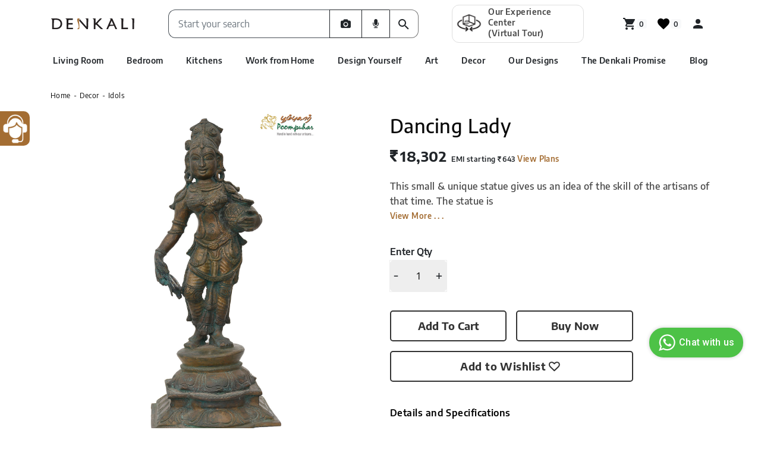

--- FILE ---
content_type: text/html; charset=utf-8
request_url: https://www.denkali.com/product/dancing-lady/poompuhar%20bronze-08
body_size: 17510
content:
<!DOCTYPE html><html lang="en"><head><meta charset="utf-8"/><meta name="viewport" content="width=device-width, initial-scale=1, maximum-scale=5"/><title>Poompuhar bronze-08,Dancing Lady</title>
<meta name='keywords' content= 'Poompuhar bronze-08 Dancing Lady' />
<meta name='description' content= 'Poompuhar bronze-08 Dancing Lady' /> 
<link href='https://www.denkali.com/product/dancing-lady/poompuhar%20bronze-08' rel='canonical' />
<meta http-equiv="content-language" content="en-us">
<meta name="p:domain_verify" content="f853ad074a20148b5b2a2748a0f2cec4"/>
<meta name="google-site-verification" content="KuSO8rGeptWILO9HVoiQEBRx8j1qO4nbe4ceOnRwI5o">
<meta name="google-site-verification" content="BxJE6cpKpIwK5dH_R0nNBvyVzn5HuyOGoBl6KeX019M" />
<!-- Google Tag Manager -->
<script type="application/javascript">(function(w,d,s,l,i){w[l]=w[l]||[];w[l].push({'gtm.start':
new Date().getTime(),event:'gtm.js'});var f=d.getElementsByTagName(s)[0],
j=d.createElement(s),dl=l!='dataLayer'?'&l='+l:'';j.async=true;j.src=
'https://www.googletagmanager.com/gtm.js?id='+i+dl;f.parentNode.insertBefore(j,f);
})(window,document,'script','dataLayer','GTM-TT5G72Z');</script>

<!-- Meta Pixel Code -->
<script>
!function(f,b,e,v,n,t,s)
{if(f.fbq)return;n=f.fbq=function(){n.callMethod?
n.callMethod.apply(n,arguments):n.queue.push(arguments)};
if(!f._fbq)f._fbq=n;n.push=n;n.loaded=!0;n.version='2.0';
n.queue=[];t=b.createElement(e);t.async=!0;
t.src=v;s=b.getElementsByTagName(e)[0];
s.parentNode.insertBefore(t,s)}(window, document,'script',
'https://connect.facebook.net/en_US/fbevents.js');
fbq('init', '3276683769266565');
fbq('track', 'PageView');
</script>
<noscript><img height="1" width="1" style="display:none"
src="https://www.facebook.com/tr?id=3276683769266565&ev=PageView&noscript=1"
/></noscript>
<!-- End Meta Pixel Code --><meta property='og:title' content = 'Poompuhar bronze-08,Dancing Lady' /><meta property='og:type' content='website' /><meta property='og:url' content = 'https://www.denkali.com/product/Dancing-Lady/Poompuhar bronze-08' /><meta property='og:image' content = 'https://d3lhatfimi1ec.cloudfront.net/5F5FEFDB-59AF-47C0-B28C-B3303F67D34B/Products/Thumbnail/DSC_7834-009.jpg?V=31012024101415' /><meta property='og:image:width' content='300' ><meta property='og:image:height' content='300' ><meta property='og:description' content = 'Poompuhar bronze-08 Dancing Lady' /><meta name = 'twitter:card' content = 'summary' /><meta name = 'twitter:site' content = 'https://www.denkali.com/product/Dancing-Lady/Poompuhar bronze-08' /><meta name = 'twitter:title' content = 'Poompuhar bronze-08,Dancing Lady' /><meta name = 'twitter:description' content = 'Poompuhar bronze-08 Dancing Lady' /><meta name = 'twitter:image' content = 'https://d3lhatfimi1ec.cloudfront.net/5F5FEFDB-59AF-47C0-B28C-B3303F67D34B/Products/Thumbnail/DSC_7834-009.jpg?V=31012024101415' /><link rel='shortcut icon' type='image/x-icon' href="https://d3lhatfimi1ec.cloudfront.net/5F5FEFDB-59AF-47C0-B28C-B3303F67D34B/favicon.ico"/><link href="https://d3lhatfimi1ec.cloudfront.net/css/common.min.css" rel="stylesheet" /><link href="https://d3lhatfimi1ec.cloudfront.net/5F5FEFDB-59AF-47C0-B28C-B3303F67D34B/css/site.css?V=31012024101415" rel="stylesheet" /><link rel="stylesheet" href="https://d3lhatfimi1ec.cloudfront.net/static.live/5F5FEFDB-59AF-47C0-B28C-B3303F67D34B/CssFiles/bootstrap.min.css.css?V=31012024101415" /><link rel="stylesheet" href="
https://d3lhatfimi1ec.cloudfront.net/static.live/5F5FEFDB-59AF-47C0-B28C-B3303F67D34B/CssFiles/font-awesome.min.css?V=31012024101415" /><link rel="stylesheet" href="
https://d3lhatfimi1ec.cloudfront.net/css/jquery.mCustomScrollbar.css" /><link rel="stylesheet" href="
https://d3lhatfimi1ec.cloudfront.net/static.live/5F5FEFDB-59AF-47C0-B28C-B3303F67D34B/CssFiles/signup_slider.css.css?V=31012024101415 " /><link rel="stylesheet" href="
https://d3lhatfimi1ec.cloudfront.net/static.live/5F5FEFDB-59AF-47C0-B28C-B3303F67D34B/CssFiles/addtowishlist.css?V=31012024101415" /><link rel="stylesheet" href="https://d3lhatfimi1ec.cloudfront.net/static.live/5F5FEFDB-59AF-47C0-B28C-B3303F67D34B/CssFiles/product_details.css?V=31012024101415" /><link rel="stylesheet" href="
https://d3lhatfimi1ec.cloudfront.net/css/owl.carousel.bundle.min.css" /><link rel="stylesheet" href="
https://d3lhatfimi1ec.cloudfront.net/static.live/5F5FEFDB-59AF-47C0-B28C-B3303F67D34B/CssFiles/decor-product-detail.css.css?V=31012024101415" /></head><body>
<div class="container service-worker"><div class="row" data-customclass="service-worker"> <div class="column col-lg-12 saas-configurableelement" data-jslinks="[]" data-csslinks="[]" data-responsiveswatchtype="" data-saaselement="{'parent-elementguid': '8897e84c-6d69-4745-b55f-b589c2fd5fbd','child-elementguid':''}" data-saaselementtype="Script Content" data-saasuri="" data-currencyguid="" data-country="" data-customclass="" data-render-target="" data-hiddenclass="d-block d-sm-block d-lg-block" data-isfeaturerediconredirect="false" data-islazyloading="false" data-isfiltertabview="false" data-ispricemenu="false" data-listingfilters="" data-advancesearchfilter="" data-sortoptions="" data-issortbylist="false" id="6d440043-5bf4-8072-623b-03a71666a961" data-islayoutelement="true"><!--gm-editable-region--> <script type="application/javascript">

    if ('serviceWorker' in navigator) {
        navigator.serviceWorker.register('sw.js')
            .then(function (reg) {
                console.log('Successfully registered service worker', reg);
            })
            .catch(function (err) {
                console.warn('Error whilst registering service worker', err);
            });
    }
 
 function getCookie(cname) {
        var name = cname + "=";
        var decodedCookie = decodeURIComponent(document.cookie);
        var ca = decodedCookie.split(';');
        for (var i = 0; i < ca.length; i++) {
            var c = ca[i];
            while (c.charAt(0) == ' ') {
                c = c.substring(1);
            }
            if (c.indexOf(name) == 0) {
                return c.substring(name.length, c.length);
            }
        }
        return "";
    }
	</script> <!--/gm-editable-region-->                                                                                               </div></div></div><div class="container-fluid top-banner"><div class="row" data-customclass="top-banner" ischecked="true"> <div class="column col-lg-12 saas-configurableelement" data-jslinks="[]" data-csslinks="[]" data-responsiveswatchtype="" data-saaselement="{'parent-elementguid': '8897e84c-6d69-4745-b55f-b589c2fd5fbd','child-elementguid':''}" data-saaselementtype="Script Content" data-saasuri="" data-currencyguid="" data-country="" data-customclass="" data-render-target="" data-hiddenclass="d-block d-sm-block d-lg-block" data-isfeaturerediconredirect="false" data-islazyloading="false" data-isfiltertabview="false" data-ispricemenu="false" data-listingfilters="" data-advancesearchfilter="" data-sortoptions="" data-issortbylist="false" id="3b92568e-2e8e-48aa-61be-80a5d9fc93b1" data-islayoutelement="true"><!--gm-editable-region--><div role="alert" class="fade topbanner_customBannerAlert__1_SzT topbanner_alert__zP8hC alert show" id="custom-banner-alert"><button id="btnTopBanner" type="button" class="close" data-dismiss="alert">×</button><div class="text-center">Furniture delivery available in Mumbai, Navi Mumbai, Thane, Kalyan, Pune, Bengaluru &amp; Chennai. Décor deliveries available across India.</div>
</div> <!--/gm-editable-region-->                                                                                                                                                                         </div></div></div><div class="container header-structure"><div class="row" data-customclass="header-structure" ischecked="false"> <div class="column col-lg-12 saas-configurableelement HeaderMenu" data-jslinks="[]" data-csslinks="[]" data-responsiveswatchtype="" data-saaselement="{'parent-elementguid': '8897e84c-6d69-4745-b55f-b589c2fd5fbd','child-elementguid':''}" data-saaselementtype="Script Content" data-saasuri="" data-currencyguid="" data-country="" data-customclass="HeaderMenu" data-render-target="" data-hiddenclass="d-block d-sm-block d-lg-block" data-isfeaturerediconredirect="false" data-islazyloading="false" data-isfiltertabview="false" data-ispricemenu="false" data-listingfilters="" data-advancesearchfilter="" data-subelementname="HeaderMenu" data-sortoptions="" data-issortbylist="false" id="5f9ee1c7-6591-46f0-c682-bbffe133a0d1" data-islayoutelement="true"><!--gm-editable-region--><div id="Headernavbar"></div> <!--/gm-editable-region-->                                                                                                                                                                                                                                                                               </div></div></div><div class="container furniturebuttonwrapper"><div class="row" data-customclass="furniturebuttonwrapper"> <div class="column col-lg-12 saas-configurableelement" data-jslinks="[]" data-csslinks="[]" data-responsiveswatchtype="" data-saaselement="{'parent-elementguid': '8897e84c-6d69-4745-b55f-b589c2fd5fbd','child-elementguid':''}" data-saaselementtype="Script Content" data-saasuri="" data-currencyguid="" data-country="" data-customclass="" data-render-target="" data-hiddenclass="d-block d-sm-block d-lg-block" data-isfeaturerediconredirect="false" data-islazyloading="false" data-isfiltertabview="false" data-ispricemenu="false" data-listingfilters="" data-advancesearchfilter="" data-sortoptions="" data-issortbylist="false" id="f5eea6f1-9b08-1cc2-7252-a2d094d5a3b7" data-islayoutelement="true"><!--gm-editable-region--><div class="form-floatingButton" style="width: 50px; border-top-right-radius: 10px;
    border-bottom-right-radius: 10px;;
    background: #a46d32; ">
 <a href="https://www.denkali.com/talk_with-Experts"> 
        <!-- <div="" class="book-btn-div-wrapper">   --> 
            <!-- <span type="button" class="btn book_appointment_btn btn_arrow"> -->
                <img src="https://d3lhatfimi1ec.cloudfront.net/5F5FEFDB-59AF-47C0-B28C-B3303F67D34B/StaticImages/usericon.png" class="usericon img-responsive" style="max-width:100%; padding: 7%;">
            <!-- </span> -->
        <!-- </div> -->
         </a>
        </div>
        <a href="https://www.denkali.com/talk_with-Experts">
        </a>
        
        
<script type="application/javascript">
if(window.location.href.includes("kitchen")){
    document.getElementsByClassName("form-floatingButton")[0].style.display = "none"
}
else{
     document.getElementsByClassName("form-floatingButton")[0].style.display = "block"
}
    </script> <!--/gm-editable-region-->                                                 </div></div></div><div class="container signup_form_wrapper"><div class="row" data-customclass="signup_form_wrapper"> <div class="column col-lg-12 saas-configurableelement" data-jslinks="[]" data-csslinks="[]" data-responsiveswatchtype="" data-saaselement="{'parent-elementguid': '8897e84c-6d69-4745-b55f-b589c2fd5fbd','child-elementguid':''}" data-saaselementtype="Script Content" data-saasuri="" data-currencyguid="" data-country="" data-customclass="" data-render-target="" data-hiddenclass="d-block d-sm-block d-lg-block" data-isfeaturerediconredirect="false" data-islazyloading="false" data-isfiltertabview="false" data-ispricemenu="false" data-listingfilters="" data-advancesearchfilter="" data-sortoptions="" data-issortbylist="false" id="9210ca3b-b8b4-6b3a-642d-599f4ba3e06d" data-islayoutelement="true"><!--gm-editable-region--><div id="signup"></div> <!--/gm-editable-region-->                                                                                                                                                                                                                                       </div></div></div><div class="container Social-media-logins d-none"><div class="row" data-customclass="Social-media-logins d-none"> <div class="column col-lg-12 saas-configurableelement" data-jslinks="null" data-csslinks="null" data-responsiveswatchtype="" data-saaselement="{'parent-elementguid': 'c9392418-1c6f-4b4e-aac2-a18eac2ec60f','child-elementguid':'1f60dc68-48c1-4cf8-b83a-33f01320b570'}" data-saaselementtype="Custom Text/HTML" data-saasuri="https://b2cglobalelements.ewizsaas.com/api/customtext/GetViewWithModel/ViewOnly/1f60dc68-48c1-4cf8-b83a-33f01320b570" data-currencyguid="" data-country="" data-subelementname="Social-media-popup" data-customclass="" data-render-target=".popupsocialmedia-login" data-hiddenclass="d-block d-sm-block d-lg-block" data-isfeaturerediconredirect="false" data-islazyloading="false" data-isfiltertabview="false" data-ispricemenu="false" data-listingfilters="" data-advancesearchfilter="" data-sortoptions="" data-issortbylist="false" id="866bd1e4-b03b-5479-8f9b-cd5120dcd9e5" data-islayoutelement="true" data-servicename="@SaaS_GlobalElements_Microservice_Url"><!--gm-editable-region--> <!--/gm-editable-region-->                                                                                                                                             </div></div></div><div class="row toBeRemoved" data-customclass="body-container"><div class="column col-sm-12 col-xs-12 saas-configurableelement col-md-12" id="07641fee-f297-9e12-7c0a-39edc0e283be" data-saaselementtype="Body Container" data-saasuri="null" data-saaselement="{'parent-elementguid': 'ec18743b-f1d6-4301-a4e0-03d54cbeec0c','child-elementguid':''}" data-csslinks="null" data-jslinks="null" data-islayoutelement="true" data-hiddenclass="d-block d-sm-block d-lg-block" data-servicename="null" data-currencyguid="" data-country="" data-subelementname="" data-customclass="" data-render-target="" data-isfeaturerediconredirect="false" data-islazyloading="false" data-isfiltertabview="false" data-ispricemenu="false" data-listingfilters="" data-advancesearchfilter="" data-sortoptions="" data-issortbylist="false">
<input type="hidden" id="PopupName" />
<div class="container "><div class="row" data-customclass=""> <div class="column col-lg-12 saas-configurableelement" data-jslinks="[]" data-csslinks="[]" data-responsiveswatchtype="" data-saaselement="{'parent-elementguid': '8897e84c-6d69-4745-b55f-b589c2fd5fbd','child-elementguid':''}" data-saaselementtype="Script Content" data-saasuri="" data-currencyguid="" data-country="" data-customclass="" data-render-target="" data-hiddenclass="d-block d-sm-block d-lg-block" data-isfeaturerediconredirect="false" data-islazyloading="false" data-isfiltertabview="false" data-ispricemenu="false" data-listingfilters="" data-advancesearchfilter="" data-sortoptions="" data-issortbylist="false" id="4946a4d9-d51a-e4d2-7ccf-86882c63fac9" data-priority="2"><!--gm-editable-region-->
<div id="menu-loading"><span>Loading...</span></div>
<script type="application/javascript">
	document.getElementById("menu-loading").style.display = "none"
const urlParams = new URLSearchParams(location.search);
for (const [key, value] of urlParams) {
    console.log(`${key}:${value}`, "URLSearchParams");
    if (value && screen.width <=998) {
        console.log(value, "query Params")
        document.getElementById("menu-loading").style.display = "block"
        setTimeout(function () {
        document.getElementById("menu-loading").style.display = "none"
        var element = document.getElementsByClassName('ar-button')[0];
                element.click();
            
        }, 5000);
    } else {
        document.getElementById("menu-loading").style.display = "none"
    }

}
 </script> <!--/gm-editable-region-->                          </div></div></div><div class="container "><div class="row" data-customclass=""> <div class="column col-lg-12 saas-configurableelement" data-jslinks="[]" data-csslinks="[]" data-responsiveswatchtype="" data-saaselement="{'parent-elementguid': '8897e84c-6d69-4745-b55f-b589c2fd5fbd','child-elementguid':''}" data-saaselementtype="Script Content" data-saasuri="" data-currencyguid="" data-country="" data-customclass="" data-render-target="" data-hiddenclass="d-block d-sm-block d-lg-block" data-isfeaturerediconredirect="false" data-islazyloading="false" data-isfiltertabview="false" data-ispricemenu="false" data-listingfilters="" data-advancesearchfilter="" data-sortoptions="" data-issortbylist="false" id="541c31b9-485d-d655-4939-6199186039e1" data-priority="3"><!--gm-editable-region--><!-- <div id="menu-loading"><span>Loading...</span></div> -->
<!-- <script type="application/javascript">
	document.getElementById("menu-loading").style.display = "none"
const urlParams = new URLSearchParams(location.search);
for (const [key, value] of urlParams) {
    console.log(`${key}:${value}`, "URLSearchParams");
    if (value) {
        console.log(value, "query Params")
        document.getElementById("menu-loading").style.display = "block"
        setTimeout(function () {
        var element = document.getElementsByClassName('ar-button')[0];
                element.click();
         
            document.getElementById("menu-loading").style.display = "none"
        }, 5000);
    } else {
        document.getElementById("menu-loading").style.display = "none"
    }

} -->


<!--    //$(".ar-button").trigger("click"); --> <!--/gm-editable-region-->                         </div></div></div><div class="container "><div class="row" data-customclass=""> <div class="column col-lg-12 saas-configurableelement" data-jslinks="[]" data-csslinks="[]" data-responsiveswatchtype="" data-saaselement="{'parent-elementguid': '8897e84c-6d69-4745-b55f-b589c2fd5fbd','child-elementguid':''}" data-saaselementtype="Script Content" data-saasuri="" data-currencyguid="" data-country="" data-customclass="" data-render-target="" data-hiddenclass="d-block d-sm-block d-lg-block" data-isfeaturerediconredirect="false" data-islazyloading="false" data-isfiltertabview="false" data-ispricemenu="false" data-listingfilters="" data-advancesearchfilter="" data-sortoptions="" data-issortbylist="false" id="1d391e31-5f21-0a00-1ab3-65d78cf15698" data-priority="4"><!--gm-editable-region--><!-- <meta charset="utf-8">
  <meta http-equiv="X-UA-Compatible" content="IE=edge">
  <meta name="viewport" content="initial-scale=1.0, maximum-scale=1.0, minimum-scale=1.0, user-scalable=no">   -->
  <script type="module" src="https://unpkg.com/@google/model-viewer@1.10.0/dist/model-viewer.min.js"></script>
  <!-- <script nomodule="" src="https://unpkg.com/@google/model-viewer/dist/model-viewer-legacy.js"></script> -->
 
    <!--/gm-editable-region-->                          </div></div></div><div class="container detail-page-container"><div class="row" data-customclass="detail-page-container" ischecked="false"> <div class="column col-lg-12 saas-configurableelement Detail-Page" data-jslinks="[]" data-csslinks="[]" data-responsiveswatchtype="" data-saaselement="{'parent-elementguid': '8897e84c-6d69-4745-b55f-b589c2fd5fbd','child-elementguid':''}" data-saaselementtype="Script Content" data-saasuri="" data-currencyguid="" data-country="" data-customclass="Detail-Page" data-render-target="" data-hiddenclass="d-block d-sm-block d-lg-block" data-isfeaturerediconredirect="false" data-islazyloading="false" data-isfiltertabview="false" data-ispricemenu="false" data-listingfilters="" data-advancesearchfilter="" data-subelementname="Detail-Page" data-sortoptions="" data-issortbylist="false" id="4cee12ca-4aef-ca17-55a9-c098898314fa" data-priority="5"><!--gm-editable-region--><div id="Detail-Page"> </div>
<div id="decordetail"></div> <!--/gm-editable-region-->                                                        </div></div></div><div class="container similar-products-element2"><div class="row" data-customclass="similar-products-element2"> <div class="column col-lg-12 saas-configurableelement" data-jslinks="[]" data-csslinks="[]" data-responsiveswatchtype="" data-saaselement="{'parent-elementguid': '8897e84c-6d69-4745-b55f-b589c2fd5fbd','child-elementguid':''}" data-saaselementtype="Script Content" data-saasuri="" data-currencyguid="" data-country="" data-customclass="" data-render-target="" data-hiddenclass="d-block d-sm-block d-lg-block" data-isfeaturerediconredirect="false" data-islazyloading="false" data-isfiltertabview="false" data-ispricemenu="false" data-listingfilters="" data-advancesearchfilter="" data-sortoptions="" data-issortbylist="false" id="2e98e86c-2622-1d1c-ca14-05f63e2ffc90" data-priority="6"><!--gm-editable-region--><div id="AI-Product-based"> </div> <!--/gm-editable-region-->                               </div></div></div><div class="container similar-products-element3"><div class="row" data-customclass="similar-products-element3"> <div class="column col-lg-12 saas-configurableelement" data-jslinks="[]" data-csslinks="[]" data-responsiveswatchtype="" data-saaselement="{'parent-elementguid': '8897e84c-6d69-4745-b55f-b589c2fd5fbd','child-elementguid':''}" data-saaselementtype="Script Content" data-saasuri="" data-currencyguid="" data-country="" data-customclass="" data-render-target="" data-hiddenclass="d-block d-sm-block d-lg-block" data-isfeaturerediconredirect="false" data-islazyloading="false" data-isfiltertabview="false" data-ispricemenu="false" data-listingfilters="" data-advancesearchfilter="" data-sortoptions="" data-issortbylist="false" id="389459cd-769d-c414-47fd-f083f90c07eb" data-priority="7"><!--gm-editable-region--><div id="you-may-like"></div>
<div id="aielementdeail"></div>  <!--/gm-editable-region-->                   </div></div></div>



    <div id="divHiddenFields" class="clsHiddenFields"></div>
    <input type="hidden" id="hidGuid" value="cce08767-d591-40d9-8d6b-91007b4f5786" />
    <input type="hidden" id="hdnWebsiteGuid" />
    <input type="hidden" id="hdnLanguageGuid" />
    <input type="hidden" id="hdnSearchText" />
    <input type="hidden" id="hdnSearchResults" />
    <input type="hidden" id="hdnSessionGuid" />
    <input type="hidden" id="hdnBlogId" />
    <input type="hidden" id="hdnPageNo" />
    <input type="hidden" id="hdnKeyWord" />
    <input type="hidden" id="hdnPostComment" />
    <input type="hidden" id="hdnPostAuthor" />
    <input type="hidden" id="hdnPostEmail" />
    <input type="hidden" id="hdnPostWebsite" />
    <input type="hidden" id="hdnCommentId" />
    <input type="hidden" id="hdnParentId" />
    <input type="hidden" id="hdnPostId" />
    <input type="hidden" id="hdnAliasName" />
    <input type="hidden" id="hdnMetaTitle" value="" />
    <input type="hidden" id="hdnMetaKeywords" value="Poompuhar bronze-08 Dancing Lady" />
    <input type="hidden" id="hidmetadescription" value="Poompuhar bronze-08 Dancing Lady" />
    <input type="hidden" id="hdnVSType" />
    <input type="hidden" id="hdnCDS" />
    <input type="hidden" id="hdnMinprice" />
    <input type="hidden" id="hdnMaxPrice" />
    <input type="hidden" id="hdnMinOrder" />
    <input type="hidden" id="hdnMaxOrder" />
    <input type="hidden" id="hdnMasterColorGuid" />
    <input type="hidden" id="hdnImprintMethodGuid" />
    <input type="hidden" id="hdnProductMaterialGuid" />
    <input type="hidden" id="hdnProductRating" />
    <input type="hidden" id="hdnsectionGuid" />
    <input type="hidden" id="hdncustomizeProductGuid" />
    <input type="hidden" id="hidProductCode" />
    <input type="hidden" id="hidEmploymentId" />
    <input type="hidden" id="hidExternalLogin" />
    <input type="hidden" id="hidExternalLoginCookieDetails" />
    <input type="hidden" id="hidTopLevelCategory" value="C3368144-90E7-4C16-BA0C-618E63DA1919" />
    <style>
        .page-load-container {
            font-family: arial;
            line-height: 1;
            position: fixed;
            top: 0;
            bottom: 0;
            left: 0;
            right: 0;
            background: #fff;
            z-index: 9;
            font-size: 18px;
        }

            .page-load-container .load-box {
                height: 100%;
                display: flex;
                align-items: center;
                justify-content: center;
                font-family: arial;
            }

            .page-load-container .progressline {
                margin-top: 10px;
                background: #ccc;
                height: 3px;
                width: 200px;
                position: relative;
            }

                .page-load-container .progressline .bar {
                    background: #01a1b5;
                    height: 3px;
                    width: 1px;
                    position: absolute;
                    left: 0;
                    top: 0;
                    transition: all 0.3s;
                }
    </style>
    <div class="page-load-container override">
        <div class="load-box">
            <div class="content" style="text-align:center;">
                <div class="message">0%</div>
                <div class="animation"></div>
                <div class="progressline">
                    <div class="bar"></div>
                </div>
            </div>
        </div>
    </div>
    <div class="animsition-loading" style="display:none;">
        <div class="loader">
            <div class="loader-inner line-scale">
                <div></div>
                <div></div>
                <div></div>
                <div></div>
                <div></div>
            </div>
            <span class="hamarMessage"></span>
        </div>
    </div>
    <div class="page-footer">
        <div class="go2top">
            <i class="fa fa-angle-up top-icon"></i>
            <i class="fa fa-angle-up"></i>
        </div>
    </div>

<!-- Modal js code moved to popupV2.js-->

<div class="modal fade" data-id="modal-template" tabindex="-1" role="dialog">
	<div class="modal-dialog" role="document">
		<div class="modal-content">
			<div class="modal-header">
				<h5 class="modal-title"></h5>
				<button type="button" class="close" data-dismiss="modal" aria-label="Close">
					<span aria-hidden="true">&times;</span>
				</button>
			</div>
			<div class="modal-body"></div>
			<div class="modal-footer">
				<button type="button" class="btn btn-primary" data-dismiss="modal"><i class="fa fa-check"></i><span class="okay-message-label"></span></button>
			</div>
		</div>
	</div>
</div>



<!-- This modal popup is used to display loading image -->
<div id="myLoaderModal" class="modal fade" role="dialog" tabindex='-1'>
    <div class="cssload-thecube">
        <div class="cssload-cube cssload-c1"></div>
        <div class="cssload-cube cssload-c2"></div>
        <div class="cssload-cube cssload-c4"></div>
        <div class="cssload-cube cssload-c3"></div>
    </div>
</div>

<!-- This modal popup is used to display warning messages -->
<script type="text/javascript">
    function PopupMessage() {
        try {
            if (PopupLabelInfo != null && PopupLabelInfo != "") {
                let temp = PopupLabelInfo.split(',');
                let PopupOkMessage = unescape(temp[5]);
                if (typeof PopupOkMessage === 'undefined' || PopupOkMessage == null || PopupOkMessage == "") {
                    $(".okay-message-label").html("Ok");
                }
                else
                    $(".okay-message-label").html(PopupOkMessage);
            }
        }
        catch (err) {
            try {
                $(".okay-message-label").html("Ok");
            }
            catch (errs) {
            }
        }
    }
    let PopUPInterval = setInterval(function () { clearInterval(PopUPInterval); PopupMessage(); }, 1500);
</script>        <script type="text/javascript">
            var Amazon_CDNUrl = 'https://d3lhatfimi1ec.cloudfront.net';
            var FirstName;
            var UserEmail;
            var isFromCheckout;
            var _PromoCookieDetails = {};
	        // register service worker
	        if ('serviceWorker' in navigator) {
		        window.addEventListener('load', function () {
			        //navigator.serviceWorker.register('/service-worker.js');
		        });
            }

            function GetParameterValues(param) {
                var url = window.location.href.slice(window.location.href.indexOf('?') + 1).split('&');
                for (var i = 0; i < url.length; i++) {
                    var urlparam = url[i].split('=');
                    if (urlparam[0].toLowerCase() == param.toLowerCase()) {
                        return urlparam[1];
                    }
                }
                return "";
            }
	        document.addEventListener("DOMContentLoaded", function (event) {
		        //loader will be hidden from dynamicapiloader after fullfilling the specified criteria
		        //$('.animsition-loading').hide();
                //console.log("DOM fully loaded and parsed");

                if (document.getElementById("hidExternalLogin").value == "True") {
                    var userData = JSON.parse(document.getElementById("hidExternalLoginCookieDetails").value)
                    userData.Value.SessionGuid = sessionGuid;
                    document.getElementById("hidExternalLoginCookieDetails").value = JSON.stringify(userData);
                    var sessionGuid = JSON.parse(cookiedetails).SessionGuid;
                    var getuserguid = userData.Value.UserGuid;
                            if (getuserguid == undefined) {
                                getuserguid = userData.Value.UserGuid;
                            }
                        var basketUrl = '';;
                    if (sessionGuid != '' && sessionGuid != undefined && sessionGuid != 'undefined' && sessionGuid != null) {
                                var obj1 = {};

                                obj1.url = basketUrl + "api/basket/UpdateUserGuidPostLogin/" + sessionGuid + "/" + getuserguid ;
                                obj1.type = 'GET';
                                obj1.contentType = "application/json;charset=utf-8";
                                obj1.headers =  { "LanguageGuid": "", "WebsiteGuid": "", "CookieDetails": cookiedetails };
                                obj1.OnSuccess = function () {
                                };
                                obj1.OnError = function (msg) {
                                };
                                obj1.isAsync = false;
                                obj1.MicroserviceName = 'SaaS_Basket_Microservice';

                                callApi(obj1);


                                var obj2 = {};
                                obj2.url = basketUrl + "api/Wishlist/UpdateUserGuidPostLogin/" + sessionGuid + "/" + getuserguid ;
                                obj2.type = 'GET';
                                obj2.contentType = "application/json;charset=utf-8";
                                obj2.headers =  { "LanguageGuid": "", "WebsiteGuid": "", "CookieDetails": cookiedetails };
                                obj2.OnSuccess = function () {
                                };
                                obj2.OnError = function (msg) {
                                };
                                obj2.isAsync = false;
                                obj2.MicroserviceName = 'SaaS_Basket_Microservice';

                                callApi(obj2);

                    }
                    var d = JSON.parse(document.getElementById("hidExternalLoginCookieDetails").value)
                    //$.ajax({
                    //    type: "POST",
                    //    url: location.protocol + '//' + window.location.host + "/login/cookiejson/" + sessionGuid,
                    //    data: JSON.stringify(d.Value),
                    //    contentType: "application/json",
                    //    async: false,
                    //    success: function (data, status) {
                    //        var obj = {};
                    //        obj.url = location.protocol + '//' + window.location.host + "/login/GetLoginDetail";
                    //        obj.type = 'GET';
                    //        obj.isAsync = false;
                    //        obj.data = '';
                    //        obj.headers = { "LanguageGuid": document.getElementById("hdnLanguageGuid").value, "WebsiteGuid": document.getElementById("hdnWebsiteGuid").value, "CookieDetails": cookiedetails };
                    //        obj.OnSuccess = function (cookie) {
                    //            var sessionGuid = JSON.parse(cookiedetails).SessionGuid;
                    //            var Objcookiedetails = JSON.parse(cookie);
                    //            Objcookiedetails.SessionGuid = sessionGuid;
                    //            cookiedetails = JSON.stringify(Objcookiedetails);
                    //            UserGuid = Objcookiedetails.UserGuid;

                    //            var obj = {};
                    //            obj.url = SaaS_User_Microservice_URL + "api/UserMenuView";
                    //            obj.type = 'GET';
                    //            obj.isAsync = false;
                    //            obj.data = '';
                    //            obj.headers = { "LanguageGuid": document.getElementById("hdnLanguageGuid").value, "WebsiteGuid": document.getElementById("hdnWebsiteGuid").value, "CookieDetails": cookiedetails };
                    //            obj.OnSuccess = function (htm) {
                    //                setTimeout(function () {
                    //                    $(".renLogin").empty();
                    //                    $(".renLogin").append(htm);
                    //                }, 1000);
                    //                var obj = { Page: "", Url: location.protocol + '//' + window.location.host };
                    //                history.pushState(obj, obj.Page, obj.Url);
                    //            };
                    //            obj.OnError = function (e) {
                    //                $('.animsition-loading').hide();
                    //            };
                    //            obj.MicroserviceName = 'SaaS_Users_Microservice';
                    //            obj.contentType = 'application/json;charset=utf-8';
                    //            callApi(obj);
                    //            ExterNalLoginRedirect();
                    //        };
                    //        obj.OnError = function (e) {
                    //            $('.animsition-loading').hide();
                    //        };
                    //        obj.MicroserviceName = 'SaaS_Users_Microservice';
                    //        obj.contentType = 'application/json;charset=utf-8';
                    //        callApi(obj);
                    //    },
                    //    error: function (e) {
                    //        console.log(e);
                    //    }
                    //});

                    function run() {
                        //debugger;
                        var xhr = new XMLHttpRequest();
                        var url = location.protocol + '//' + window.location.host + "/login/cookiejson/" + sessionGuid;
                        xhr.open("POST", url, false);
                        xhr.setRequestHeader('Content-type', 'application/json');
                        xhr.onreadystatechange = function () {
                            if (this.readyState == 4 && this.status == 200) {
                                var xhr1 = new XMLHttpRequest();
                                var url1 = location.protocol + '//' + window.location.host + "/login/GetLoginDetail";
                                xhr1.open("GET", url1, false)
                                xhr1.setRequestHeader("LanguageGuid", document.getElementById("hdnLanguageGuid").value);
                                xhr1.setRequestHeader("WebsiteGuid", document.getElementById("hdnWebsiteGuid").value);
                                xhr1.setRequestHeader("CookieDetails", cookiedetails);
                                xhr1.onreadystatechange = function () {
                                    if (this.readyState == 4 && this.status == 200) {
                                        var sessionGuid = JSON.parse(cookiedetails).SessionGuid;
                                        var Objcookiedetails = JSON.parse(cookie);
                                        Objcookiedetails.SessionGuid = sessionGuid;
                                        cookiedetails = JSON.stringify(Objcookiedetails);
                                        UserGuid = Objcookiedetails.UserGuid;
                                        var xhr2 = new XMLHttpRequest();
                                        var url2 = SaaS_User_Microservice_URL + "api/UserMenuView";
                                        xhr2.open("GET", url2, false)
                                        xhr2.setRequestHeader("LanguageGuid", document.getElementById("hdnLanguageGuid").value);
                                        xhr2.setRequestHeader("WebsiteGuid", document.getElementById("hdnWebsiteGuid").value);
                                        xhr2.setRequestHeader("CookieDetails", cookiedetails);
                                        if (this.readyState == 4 && this.status == 200) {
                                            setTimeout(function () {
                                                document.getElementsByClassName("renLogin").empty();;
                                                document.getElementsByClassName("renLogin").append();
                                            }, 1000);
                                            var obj = { Page: "", Url: location.protocol + '//' + window.location.host };
                                            history.pushState(obj, obj.Page, obj.Url);
                                        }
                                        else {
                                            $('.animsition-loading').hide();
                                        }
                                        xhr2.MicroserviceName = 'SaaS_Users_Microservice';
                                        xhr2.contentType = 'application/json;charset=utf-8';
                                        xhr2.send();
                                        ExterNalLoginRedirect();
                                    }
                                    else {
                                        console.log(this.status)
                                    }
                                    xhr1.MicroserviceName = 'SaaS_Users_Microservice';
                                    xhr1.contentType = 'application/json;charset=utf-8';
                                    xhr1.send();
                                }
                            }
                        }
                        xhr.send();
                    }
                    run();
                }
                var Cookie = cookiedetails;
                if (Cookie != null && Cookie != 'null' && Cookie != '' && Cookie != 'undefined' && Cookie != undefined) {
                    Cookie = Cookie.replace(/&quot;/g, '"');
                    var jsonobj = JSON.parse(Cookie);
                    FirstName = decodeURI(jsonobj.FirstName);
                    UserEmail = jsonobj.EmailAddress;

                    console.log("FirstName:", FirstName);
                    console.log("UserEmail:", UserEmail);
                }


                var PromotionfromCookies = ReadCookie('PromotionDetails');
                var MarketingCodeFromCookie = "";
                var PromotionCodeFromCookie = "";
                var MarketingCodeFromURL = GetParameterValues('code');
                var RefererCode = getRefererCode();
                if (PromotionfromCookies != null && PromotionfromCookies != "") {
                    PromotionfromCookies = JSON.parse(PromotionfromCookies);
                    if (PromotionfromCookies != null && PromotionfromCookies != "") {
                        if (PromotionfromCookies.marketingcode != null && PromotionfromCookies.marketingcode != "" && !IsRefererCodeExists(PromotionfromCookies.marketingcode) ) {
                            MarketingCodeFromCookie = PromotionfromCookies.marketingcode;
                        }
                        else if ((MarketingCodeFromCookie == null || MarketingCodeFromCookie == "") && MarketingCodeFromURL) {
                            MarketingCodeFromCookie = MarketingCodeFromURL;
                        }
                        if ((MarketingCodeFromCookie == null || MarketingCodeFromCookie == "") && RefererCode) {
                            MarketingCodeFromCookie = RefererCode;
                        }
                        if (PromotionfromCookies.marketingcode != null && PromotionfromCookies.marketingcode != "") {
                            MarketingCodeFromCookie = PromotionfromCookies.marketingcode;;
                        }
                        if (PromotionfromCookies.promotioncode != null && PromotionfromCookies.promotioncode != "")
                            PromotionCodeFromCookie = PromotionfromCookies.promotioncode;
                    }
                    else {
                        MarketingCodeFromCookie = RefererCode;
                    }
                }
                else {
                        MarketingCodeFromCookie = RefererCode;
                }
                var _CookieDetails = { 'marketingcode': MarketingCodeFromCookie, 'promotioncode': PromotionCodeFromCookie }
                var _ThankYouCookieDetails = JSON.parse('null');
                _PromoCookieDetails = JSON.stringify(_CookieDetails);
                if (_CookieDetails != null) {
                    var MarketingCode = GetParameterValues('code');
                    var PromotionCode = GetParameterValues('promotion');
                    if (PromotionCode != "" || MarketingCode != "") {
                        if (_CookieDetails.promotioncode != PromotionCode || _CookieDetails.marketingcode != MarketingCode || IsRefererCodeExists(PromotionfromCookies.marketingcode)) {
                            var promoCode = false;
                            var marketCode = false;
                            if (_CookieDetails.promotioncode == null || _CookieDetails.promotioncode == "") {
                                promoCode = true;
                            }
                            if (_CookieDetails.marketingcode == null || _CookieDetails.marketingcode == "" || IsRefererCodeExists(PromotionfromCookies.marketingcode)) {
                                marketCode = true;
                            }

                            if (marketCode) {
                                if (MarketingCode != "") {
                                    _CookieDetails.marketingcode = MarketingCode;
                                }
                            }
                            if (PromotionCode) {
                                _CookieDetails.promotioncode = PromotionCode;
                            }
                            SetCookie('PromotionDetails', JSON.stringify(_CookieDetails), 3652);
                            //SavePromotionCookieDetails(JSON.stringify(_CookieDetails));
                        }
                    }
                    else {
                        SetCookie('PromotionDetails', JSON.stringify(_CookieDetails), 3652);
                    }
                }
                else {
                    _CookieDetails =
                        {
                            'marketingcode': '',
                            'promotioncode': ''
                        }
                    //SavePromotionCookieDetails(JSON.stringify(_CookieDetails));
                    SetCookie('PromotionDetails', _CookieDetails, 5259492);
                }

                if (_ThankYouCookieDetails != null && _ThankYouCookieDetails != 'null' && _ThankYouCookieDetails != undefined && _ThankYouCookieDetails != "" && _ThankYouCookieDetails != "undefined" ) {

                    if (_ThankYouCookieDetails.fromcheckout != null && _ThankYouCookieDetails.fromcheckout != "") {
                        isFromCheckout = "yes";
                    }
                    else {
                        isFromCheckout = "no";
                    }

                    _ThankYouCookieDetails =
                    {
                        'fromcheckout': ''
                    }
                    SaveThankyouCookieDetails(JSON.stringify(_ThankYouCookieDetails));
                }

		        var cssElemList = document.querySelectorAll("link[data-href]:not([href])");
		        for (var x = 0; x < cssElemList.length; x++) {
			        var _href = cssElemList[x].getAttribute("data-href");
			        cssElemList[x].setAttribute("href", _href);
		        }

		        var jsElemList = document.querySelectorAll("script[data-src]:not([src])");
		        for (var x = 0; x < jsElemList.length; x++) {
			        var elem = jsElemList[x];
			        var _src = elem.getAttribute("data-src");
			        var _pscript = document.createElement('script');
			        _pscript.src = _src;
			        _pscript.className = "deferred";
			        if (elem.hasAttribute("defer")) {
				        _pscript.setAttribute("defer", "defer")
			        }
			        document.getElementsByTagName('head')[0].appendChild(_pscript);
			        elem.setAttribute("src", "");
                }

            });

            function ExterNalLoginRedirect() {
                if (document.getElementById("hidExternalLogin").value == "True") {
                    if ('' != '') {
                        if (''.includes("UserProfile/Edit")) {
                            window.location = '' + '?EditReturn=order/ProceedToCheckout';
                        } else {
                            window.location = location.protocol + '//' + window.location.host + '';
                        }
                    }
                    if (typeof getCookie === "function") {
                        try {
                            var jsonReturnURL = JSON.parse(getCookie("IsRedirectURL") == "" ? '{}' : getCookie("IsRedirectURL"));
                            if ($.trim(jsonReturnURL.ReturnUrl).length > 0 && jsonReturnURL.IsUserRegister) {
                                SetCookie("IsRedirectURL", "", -1);
                                window.location = jsonReturnURL.ReturnUrl;
                            }

                        } catch (e) { }
                    }
                }
            }
            function SavePromotionCookieDetails(userData) {
                //$.ajax({
                //    type: "POST",
                //    url: location.protocol + '//' + window.location.host +  "/login/Promotioncookiejson",
                //    data: userData,
                //    contentType: "application/json",
                //    async: true,
                //    success: function (data, status) {
                //        //alert(data);
                //    },
                //    error: function (e)
                //    {
                //        console.log(e);

                //    }
                //});
                SetCookie('PromotionDetails', "", -1);
            }

            function SaveThankyouCookieDetails(userData) {

                function run() {
                    var xhr = new XMLHttpRequest();
                    var url = location.protocol + '//' + window.location.host + "/login/Thankyoucookiejson";
                    xhr.open("POST", url, true);
                    xhr.setRequestHeader('Content-type', 'application/json');

                    xhr.onreadystatechange = function () {
                        if (this.readyState == 4 && this.status == 200) {
                            console.log(this.responseText);
                        }
                        else {
                            console.log(this.status);
                        }
                    }
                    xhr.send(userData);
                }
                run();

             }


	        //Added by Pramod Chilka for oAuth
            var tokens = {
                "SaaS_Configuration_Microservice_Token": "eyJhbGciOiJIUzI1NiIsInR5cCI6IkpXVCJ9.[base64].d_WSgSnzZwr2C74jICRWY_WZ5uDuez9xe0aMB34Rnjs",
                "SaaS_GlobalElements_Microservice_Token": "eyJhbGciOiJIUzI1NiIsInR5cCI6IkpXVCJ9.[base64].o9CWbFotZJjeWIoybhFuF6U64A1HuGfn3Ere4d79pMI",
                "SaaS_ReviewManagement_Microservice_Token":"eyJhbGciOiJIUzI1NiIsInR5cCI6IkpXVCJ9.[base64].vny1w1iYmE8PjzqIrvoPMwLEQ-vWyOeroPyJHI1H8VM",
                "SaaS_Product_Microservice_Token": "eyJhbGciOiJIUzI1NiIsInR5cCI6IkpXVCJ9.[base64].T-0cMiad9MPaDkdvIG5tcAEXukQKRM3ueezhHKpANNM",
                "SaaS_HTMLConfigurator_Microservice_Token": "eyJhbGciOiJIUzI1NiIsInR5cCI6IkpXVCJ9.[base64].xexS7lNYiCoUAyaF_LMD7W92opMorpdFPk_mm12uLT8",
                "SaaS_VirtualSample_Microservice_Token": "eyJhbGciOiJIUzI1NiIsInR5cCI6IkpXVCJ9.[base64].6zmVRdcyaThHMnnzj8dEARv8ZAvUdBUMsExu4iGwhnE",
                "SaaS_Users_Microservice_Token": "eyJhbGciOiJIUzI1NiIsInR5cCI6IkpXVCJ9.[base64].Wma_RHtmMN3SW2iq9W55gHnL7N02StS0NGjNFEzlWuM",
                "SaaS_Basket_Microservice_Token": "eyJhbGciOiJIUzI1NiIsInR5cCI6IkpXVCJ9.[base64].4pC_osZv9jjZB1zvgA8qw52aBr9vhTxr4__n3mR7Byc",
                "SaaS_Order_Microservice_Token": "eyJhbGciOiJIUzI1NiIsInR5cCI6IkpXVCJ9.[base64].rUmgVbTPs35gE3ITFMB_BXD2nhNGi_NR6jNsX_WzcwU",
                "SaaS_Analytics_Microservice_Token": "eyJhbGciOiJIUzI1NiIsInR5cCI6IkpXVCJ9.[base64].9iE3LjkU9n2Ck3xclQ59sgJ9TPLA9id1_15w7m0WCL4",
                "SaaS_Catalog_Microservice_Token":"eyJhbGciOiJIUzI1NiIsInR5cCI6IkpXVCJ9.[base64].ZIStmlPED4X-RXdWF1eqbZ-67xQGWjgCVlZUgUr6wNI",
                "dWizSaaS_Campaign_Microservice_Token": "",
                "SaaS_Freight_Microservice_Token" : "eyJhbGciOiJIUzI1NiIsInR5cCI6IkpXVCJ9.[base64].PxMuN2oL4mobGHu16ep9FLynFHJMUC0uDFUkmEmDZ5M",
                "dWizSaaS_DataEngine_Microservice_Token": "",
                "SaaS_ERPIntegration_Microservice_Token": "eyJhbGciOiJIUzI1NiIsInR5cCI6IkpXVCJ9.[base64].pwOt0ExAoqLgKFY9xOfqiJDWGubLhzSh7CozfZkonG0",
                "SaaS_ProductImportExport_Microservice_Token": "eyJhbGciOiJIUzI1NiIsInR5cCI6IkpXVCJ9.[base64].fqUDuYYbTCYhIlFOBgdSZL7zm4HlcIMIVzoxjF9iGAc",
                "SaaS_Product_GlobalElements_Microservice_Token": "eyJhbGciOiJIUzI1NiIsInR5cCI6IkpXVCJ9.[base64].pwOt0ExAoqLgKFY9xOfqiJDWGubLhzSh7CozfZkonG0",
                "SaaS_ProductListing_Microservice_Token":"eyJhbGciOiJIUzI1NiIsInR5cCI6IkpXVCJ9.[base64].3Qam-pMwoys8niwzEWl1YSYqCPbKpHdQs5SUXpfVGRg",
                "SaaS_ProductAdmin_Microservice_Token": "eyJhbGciOiJIUzI1NiIsInR5cCI6IkpXVCJ9.[base64].l4rqWgpqfwJ7TyhAfLTQakzphGAYSC7NQsUFLAnNw0A",
                "SaaS_ProductDetails_Microservice_Token": "eyJhbGciOiJIUzI1NiIsInR5cCI6IkpXVCJ9.[base64].eZTr0LBVzQBK0IgCDwxaVUDVPwybcO6UGos9U6UQXnU"

            }


            function callApi(obj) {
                if (obj["contentType"] == '' || obj["contentType"] == null) {
                    if (obj["contentType"] == false)
                    {
                        obj["contentType"] = false;
                    }
                    else
                    {
                        obj["contentType"] = "application/json;charset=utf-8";
                    }

                }
                if (/msie|trident/i.test(navigator.userAgent)) {
                    if (obj["type"].toLowerCase() == "get") {

                        if (obj["url"].indexOf("?") > -1) {
                            obj["url"] = obj["url"] + '&request=' + Date.now();
                        }
                        else {
                            obj["url"] = obj["url"] + '?request=' + Date.now();
                        }
                    }
                }

                var MicroserviceToken = '';
                switch (obj["MicroserviceName"]) {
                    case 'SaaS_Configuration_Microservice':
                        MicroserviceToken = tokens.SaaS_Configuration_Microservice_Token;
                        break;
                    case 'SaaS_GlobalElements_Microservice':
                        MicroserviceToken = tokens.SaaS_GlobalElements_Microservice_Token;
                        break;
                    case 'SaaS_ReviewManagement_Microservice':
                        MicroserviceToken = tokens.SaaS_ReviewManagement_Microservice_Token;
                        break;
                    case 'SaaS_Product_Microservice':
                        MicroserviceToken = tokens.SaaS_Product_Microservice_Token;
                        break;
                    case 'SaaS_Order_Microservice':
                        MicroserviceToken = tokens.SaaS_Order_Microservice_Token;
                        break;
                    case 'SaaS_HTMLConfigurator_Microservice':
                        MicroserviceToken = tokens.SaaS_HTMLConfigurator_Microservice_Token;
                        break;
                    case 'SaaS_VirtualSample_Microservice':
                        MicroserviceToken = tokens.SaaS_VirtualSample_Microservice_Token;
                        break;
                    case 'SaaS_Users_Microservice':
                        MicroserviceToken = tokens.SaaS_Users_Microservice_Token;
                        break;
                    case 'SaaS_Catalog_Microservice':
                        MicroserviceToken = tokens.SaaS_Catalog_Microservice_Token;
                        break;
                    case 'SaaS_Basket_Microservice':
                        MicroserviceToken = tokens.SaaS_Basket_Microservice_Token;
                        break;
                    case 'SaaS_Analytics_Microservice':
                        MicroserviceToken = tokens.SaaS_Analytics_Microservice_Token;
                        break;
                    case 'dWizSaaS_Campaign_Microservice':
                        MicroserviceToken = tokens.dWizSaaS_Campaign_Microservice_Token;
                        break;
                    case 'dWizSaaS_DataEngine_Microservice':
                        MicroserviceToken = tokens.dWizSaaS_DataEngine_Microservice_Token;
                        break;
                    case 'SaaS_Freight_Microservice':
                        MicroserviceToken = tokens.SaaS_Freight_Microservice_Token;
                        break;
                    case 'SaaS_ERPIntegration_Microservice':
                        MicroserviceToken = tokens.SaaS_ERPIntegration_Microservice_Token;
                        break;
                    case 'SaaS_ProductImportExport_Microservice':
                        MicroserviceToken = tokens.SaaS_ProductImportExport_Microservice_Token;
                        break;
                    case 'SaaS_Product_GlobalElements_Microservice':
                        MicroserviceToken = tokens.SaaS_Product_GlobalElements_Microservice_Token;
                        break;
                    case 'SaaS_ProductListing_Microservice':
                        MicroserviceToken = tokens.SaaS_ProductListing_Microservice_Token;
                        break;
                    case 'SaaS_ProductAdmin_Microservice':
                        MicroserviceToken = tokens.SaaS_ProductAdmin_Microservice_Token;
                        break;
                    case 'SaaS_ProductDetails_Microservice':
                        MicroserviceToken = tokens.SaaS_ProductDetails_Microservice_Token;
                        break;
                    default:
                        MicroserviceToken = ''
                }

                //obj["headers"].Authorization = "Bearer " + MicroserviceToken;
                if (obj["url"].indexOf(".html") >= 0) {
                    obj["headers"] = { Accept: "text/html" };
                    obj["contentType"] = false;
                }
                else {
                    obj["headers"].Authorization = "Bearer " + MicroserviceToken;
                }

                if (typeof SiteCssVersion !== 'undefined') {
                    obj["headers"].SiteCssVersion = SiteCssVersion;
                }





                function run() {
                    var xhr = new XMLHttpRequest();
                    var url = obj["url"];
                    var type = obj["type"];
                    var data = obj["data"];
                    var contentType = obj["contentType"];
                    var async = obj["isAsync"];
                    var headers = obj["headers"];
                    xhr.open(type, url, async);
                    xhr.processData = false;

                    xhr.setRequestHeader("Content-Type", contentType);
                    for (let key in headers) {
                        xhr.setRequestHeader(key, headers[key]);
                    }

                    xhr.onreadystatechange = function (data1) {
                        if (this.readyState == 4) {
                            let _response = data1.target.response;

                            if (this.status == 200) {
                                let responseContentType = xhr.getResponseHeader("content-type");
                                if (responseContentType.indexOf("application/json") > -1) {
                                    _response = JSON.parse(_response);
                                }
                                return obj["OnSuccess"](_response);
                            } else {
                                return obj["OnError"](_response);
                            }
                        }
                    };
                    xhr.send(data);
                }
                run();

            }

             // COOKIE SET
            function SetCookie(name, value, days) {
                var date = new Date(); date.setTime(date.getTime() + (days * 24 * 60 * 60 * 1000)); var expires = "; expires=" + date.toGMTString(); document.cookie = name + "=" + value + ";secure = true; HttpOnly = true;" + expires + "; path=/";
            }

            // COOKIE GET
            function ReadCookie(cname) {
                var name = cname + "=";
                var decodedCookie = decodeURIComponent(document.cookie);
                var ca = decodedCookie.split(';');
                for (var i = 0; i < ca.length; i++) {
                    var c = ca[i];
                    while (c.charAt(0) == ' ') {
                        c = c.substring(1);
                    }
                    if (c.indexOf(name) == 0) {
                        return c.substring(name.length, c.length);
                    }
                }
                return "";
            }

            function getRefererCode() {
                var _referrer = document.referrer.toLowerCase();
                var marketingCode = "";
                if (_referrer.indexOf("youtube") > -1) {
                    marketingCode = "YouTube";
                } else if (_referrer.indexOf("facebook") > -1) {
                    marketingCode = "FACEBOOK";
                } else if (_referrer.indexOf("plus.google") > -1) {
                    marketingCode = "GOOGLEPLUS";
                } else if (_referrer.indexOf("twitter") > -1) {
                    marketingCode = "TWITTER";
                } else if (_referrer.indexOf("retailmenot") > -1) {
                    marketingCode = "RetailMeNot";
                } else if (_referrer.indexOf("google") > -1) {
                    marketingCode = "GoogleSEO";
                } else if (_referrer.indexOf("bing") > -1) {
                    marketingCode = "BingSEO";
                } else if (_referrer.indexOf("yahoo") > -1) {
                    marketingCode = "YahooSEO";
                } else if (_referrer.indexOf("aol") > -1) {
                    marketingCode = "AOLSEO";
                } else if (_referrer.indexOf("ask.com") > -1) {
                    marketingCode = "AskSEO";
                }
                return marketingCode;
            }
            function IsRefererCodeExists(valeFromCookies) {
                if (valeFromCookies != null && valeFromCookies != "") {
                    var marketingCode = ["YouTube", "FACEBOOK", "GOOGLEPLUS", "RetailMeNot", "GoogleSEO", "BingSEO", "YahooSEO", "AOLSEO", "AskSEO"];
                    if (marketingCode.indexOf(valeFromCookies) > -1) {
                        return true;
                    }
                }
                return false;
            }
            //# sourceURL=web_service/layout.cshtml.js

            window.onload = function (e) {
                if (document.querySelectorAll('div[data-id="bodyCont"]').length > 0)
                    document.querySelectorAll('div[data-id="bodyCont"]')[0].setAttribute("role", "main");
            }

        </script>
</div></div><div class="container-fluid footer-structure"><div class="row" data-customclass="footer-structure" ischecked="true"> <div class="column col-lg-12 saas-configurableelement" data-jslinks="[]" data-csslinks="[]" data-responsiveswatchtype="" data-saaselement="{'parent-elementguid': '8897e84c-6d69-4745-b55f-b589c2fd5fbd','child-elementguid':''}" data-saaselementtype="Script Content" data-saasuri="" data-currencyguid="" data-country="" data-customclass="" data-render-target="" data-hiddenclass="d-block d-sm-block d-lg-block" data-isfeaturerediconredirect="false" data-islazyloading="false" data-isfiltertabview="false" data-ispricemenu="false" data-listingfilters="" data-advancesearchfilter="" data-sortoptions="" data-issortbylist="false" id="a3acf8c4-782f-ba1d-f387-742759c12812" data-islayoutelement="true" data-undefined="pro"><!--gm-editable-region--> <div id="react-footer-custm"></div>
 <!--/gm-editable-region-->                                                                                                                                                                                                                                                                                                                                                                                                                                                                                                                                                                                                                                                                                                                           </div></div></div><div class="container "><div class="row" data-customclass=""> <div class="column col-lg-12 saas-configurableelement" data-jslinks="[]" data-csslinks="[]" data-responsiveswatchtype="" data-saaselement="{'parent-elementguid': '8897e84c-6d69-4745-b55f-b589c2fd5fbd','child-elementguid':''}" data-saaselementtype="Script Content" data-saasuri="" data-currencyguid="" data-country="" data-customclass="" data-render-target="" data-hiddenclass="d-block d-sm-block d-lg-block" data-isfeaturerediconredirect="false" data-islazyloading="false" data-isfiltertabview="false" data-ispricemenu="false" data-listingfilters="" data-advancesearchfilter="" data-sortoptions="" data-issortbylist="false" id="25685d36-d039-48d9-e20d-8354d37ceda0" data-islayoutelement="true"><!--gm-editable-region--><script type="text/javascript" src="https://d3mkw6s8thqya7.cloudfront.net/integration-plugin.js" id="aisensy-wa-widget" widget-id="UWRSmK">
    </script>
 <!--/gm-editable-region-->                                                                                                                            </div><div class="column saas-configurableelement col-lg-8" data-jslinks="[]" data-csslinks="[]" data-responsiveswatchtype="" data-saaselement="{'parent-elementguid': '8897e84c-6d69-4745-b55f-b589c2fd5fbd','child-elementguid':''}" data-saaselementtype="Script Content" data-saasuri="" data-currencyguid="" data-country="" data-customclass="" data-render-target="" data-hiddenclass="d-block d-sm-block d-lg-block" data-isfeaturerediconredirect="false" data-islazyloading="false" data-isfiltertabview="false" data-ispricemenu="false" data-listingfilters="" data-advancesearchfilter="" data-sortoptions="" data-issortbylist="false" id="a065895a-a5d0-9d14-1074-baa43e8b658d" data-islayoutelement="true"><!--gm-editable-region--><!-- <script type="application/javascript">
  window.addEventListener('load', function() {
    if (window.location.pathname.indexOf('/kitchen') != -1) {
      if (jQuery('.alert alert-success alert-dismissible fade show("Thank you!")').is(":visible")) {
        gtag('event', 'conversion', {
          'send_to': 'AW-10865912275/MgvfCKHRu8cDENPTor0o'
        });
      }
    }
  });

</script> -->


 <!--/gm-editable-region-->                                                                                          </div></div></div><div class="container "><div class="row" data-customclass=""> <div class="column col-lg-12 saas-configurableelement" data-jslinks="[]" data-csslinks="[]" data-responsiveswatchtype="" data-saaselement="{'parent-elementguid': '8897e84c-6d69-4745-b55f-b589c2fd5fbd','child-elementguid':''}" data-saaselementtype="Script Content" data-saasuri="" data-currencyguid="" data-country="" data-customclass="" data-render-target="" data-hiddenclass="d-block d-sm-block d-lg-block" data-isfeaturerediconredirect="false" data-islazyloading="false" data-isfiltertabview="false" data-ispricemenu="false" data-listingfilters="" data-advancesearchfilter="" data-sortoptions="" data-issortbylist="false" id="60f868c5-775f-2e6b-2c9c-8489599b07bf" data-islayoutelement="true"><!--gm-editable-region--> <!--/gm-editable-region-->                                                                                      </div></div></div>
<!-- Google Tag Manager (noscript) -->
<noscript><iframe src="https://www.googletagmanager.com/ns.html?id=GTM-TT5G72Z" height="0" width="0" style="display:none;visibility:hidden"></iframe></noscript>
<!-- End Google Tag Manager (noscript) -->


<script type="application/javascript">
  window.addEventListener('load', function() {
    if (window.location.pathname.indexOf('/kitchen') != -1) {
      if (jQuery('.alert("Thank you for booking a consultation. We will get in touch with you shortly.")').is(":visible")) {
        gtag('event', 'conversion', {
          'send_to': 'AW-10865912275/MgvfCKHRu8cDENPTor0o'
        });
      }
    }
  });

</script>
<script>var cookiedetails = '{"UserGuid":null,"EmailAddress":null,"FirstName":null,"MiddleName":null,"LastName":null,"WebsiteURL":null,"SessionGuid":"163000d0-9b0e-4253-8d8a-77c3c3b70d89","Phone":null,"CountryGUID":null,"LastLogin":"0001-01-01T00:00:00","LanguageId":0,"IsActive":false,"RoleId":0,"UserType":null,"WebsiteGuid":null,"RoleName":null,"PermissionGuids":null,"PermissionDetailGuids":null,"AdminMenu":null,"IsGuestUser":null,"RememberMe":null,"RememberExpirationTime":null,"IsOrderEdit":false,"EditOrder_CustomerGuid":null,"EditCurrencyGuid":null,"EditOrderGuid":null,"IsOTPLogin":false,"CurrencyGuid":null,"MACAddress":null}';var UserGuid=''; var SessionGuid='163000d0-9b0e-4253-8d8a-77c3c3b70d89';var currencysymbol = '&#x20b9;'; var defaultlanguageguid = '3238bf6d-ddcb-4f65-aadb-3eee730fb9c8'; var defaultcurrencyguid = 'ddcdafe3-ae28-4664-8a4d-76d614c4ef15'; var currencyguid ='ddcdafe3-ae28-4664-8a4d-76d614c4ef15';var languageuid='3238bf6d-ddcb-4f65-aadb-3eee730fb9c8';var websitename ='Denkali';var websiteguid='5F5FEFDB-59AF-47C0-B28C-B3303F67D34B';var SaaS_Product_Microservice_Url='https://b2cproduct.ewizsaas.com/';var SaaS_ProductListing_Microservice_URL='https://b2cProductlisting.ewizsaas.com/';var SaaS_Analytics_Microservice_URL='https://b2canalytics.ewizsaas.com/';var SaaS_Basket_Microservice_URL='https://b2cbasket.ewizsaas.com/';var SaaS_ProductAdmin_Microservice_URL='https://b2cproductadmin.ewizsaas.com/';var SaaS_User_Microservice_URL='https://b2cuser.ewizsaas.com/';var SaaS_ProductDetails_Microservice_URL='https://b2cproductdetails.ewizsaas.com/';var WebsiteURL='https://www.denkali.com/'; var cdnURL = 'https://d3lhatfimi1ec.cloudfront.net';var SiteCssVersion = '?V=31012024101415' ;var ClientIP='3.16.212.57'; var PopupLabelInfo = 'Warning,Success,Error,Confirm,Info,Ok,Yes,No'; var CampaignGuid = '';var SaaS_ProductGE_Microservice_URL='https://b2cproductge.ewizsaas.com/';var SaaS_ReviewManagement_Microservice_URL='https://b2creview.ewizsaas.com/';var SaaS_Order_Microservice_URL='https://b2corder.ewizsaas.com/';var SaaS_HTMLConfigurator_Microservice_URL='https://b2chtmlconfigurator.ewizsaas.com/';var SaaS_Configuration_Microservice_URL='https://b2cconfiguration.ewizsaas.com/';var SaaS_GlobalElements_Microservice_URL='https://b2cglobalelements.ewizsaas.com/';var SaaS_Users_Microservice_URL='https://b2cuser.ewizsaas.com/'</script><script src='https://d3lhatfimi1ec.cloudfront.net/js/web_bundle.js?V=31012024101415'></script><script type="text/javascript" src="https://d3lhatfimi1ec.cloudfront.net/js/react/v17.0.1/react-bundle.min.js"></script><script type="text/javascript" src=" https://d3lhatfimi1ec.cloudfront.net/js/jquery.mCustomScrollbar.min.js"></script><script type="text/javascript" src="
https://d3lhatfimi1ec.cloudfront.net/static.live/5F5FEFDB-59AF-47C0-B28C-B3303F67D34B/JsFiles/bootstrap.min.js"></script><script type="text/javascript" src="
https://d3lhatfimi1ec.cloudfront.net/static.live/5F5FEFDB-59AF-47C0-B28C-B3303F67D34B/JsFiles/lazysizes.min.js?V=31012024101415"></script><script type="text/javascript" src=" 
https://d3lhatfimi1ec.cloudfront.net/static.live/5F5FEFDB-59AF-47C0-B28C-B3303F67D34B/JsFiles/aos.js"></script><script type="text/javascript" src="
https://d3lhatfimi1ec.cloudfront.net/static.live/5F5FEFDB-59AF-47C0-B28C-B3303F67D34B/JsFiles/layout.min.js?V=31012024101415"></script><script type="text/javascript" src="
https://d3lhatfimi1ec.cloudfront.net/static.live/5F5FEFDB-59AF-47C0-B28C-B3303F67D34B/JsFiles/menubar.min.js?V=31012024101415"></script><script type="text/javascript" src="
https://d3vsuexh1khuf2.cloudfront.net/websites/js/Analytics.js"></script><script type="text/javascript" src="
https://d3lhatfimi1ec.cloudfront.net/static.live/5F5FEFDB-59AF-47C0-B28C-B3303F67D34B/JsFiles/react-footer.min.js?V=31012024101415"></script><script type="text/javascript" src="
https://d3lhatfimi1ec.cloudfront.net/static.live/5F5FEFDB-59AF-47C0-B28C-B3303F67D34B/JsFiles/product-detail.min.js?V=31012024101415"></script><script type="text/javascript" src="
https://d3lhatfimi1ec.cloudfront.net/js/owl.carousel.min.js"></script><script type="text/javascript" src="
https://d3lhatfimi1ec.cloudfront.net/static.live/5F5FEFDB-59AF-47C0-B28C-B3303F67D34B/JsFiles/zoom-image.min.js?V=31012024101415"></script><script type="text/javascript" src="
https://d3lhatfimi1ec.cloudfront.net/static.live/5F5FEFDB-59AF-47C0-B28C-B3303F67D34B/JsFiles/fslightbox.js?V=31012024101415"></script><script type="text/javascript" src="
https://d3lhatfimi1ec.cloudfront.net/static.live/5F5FEFDB-59AF-47C0-B28C-B3303F67D34B/JsFiles/productbasedrecommendations.min.js?V=31012024101415"></script><script type="text/javascript" src="
https://d3lhatfimi1ec.cloudfront.net/static.live/5F5FEFDB-59AF-47C0-B28C-B3303F67D34B/JsFiles/foundation.js"></script><script type="text/javascript" src="
https://d3lhatfimi1ec.cloudfront.net/static.live/5F5FEFDB-59AF-47C0-B28C-B3303F67D34B/JsFiles/decor-detail.min.js?V=31012024101415"></script><script type="text/javascript" src="
https://d3lhatfimi1ec.cloudfront.net/static.live/5F5FEFDB-59AF-47C0-B28C-B3303F67D34B/JsFiles/you-might-also-like.min.js?V=31012024101415
"></script></body></html>



--- FILE ---
content_type: text/css
request_url: https://d3lhatfimi1ec.cloudfront.net/css/common.min.css
body_size: 6510
content:
[class*="row-items-"]>*{-ms-flex-positive:0;flex-grow:0;-ms-flex-negative:1;flex-shrink:1;max-width:100%}.row-items-1>*{-ms-flex-preferred-size:calc( 100% / 1);flex-basis:calc( 100% / 1);max-width:calc( 100% / 1)}.row-items-2>*{-ms-flex-preferred-size:calc( 100% / 2);flex-basis:calc( 100% / 2);max-width:calc( 100% / 2)}.row-items-3>*{-ms-flex-preferred-size:calc( 100% / 3);flex-basis:calc( 100% / 3);max-width:calc( 100% / 3)}.row-items-4>*{-ms-flex-preferred-size:calc( 100% / 4);flex-basis:calc( 100% / 4);max-width:calc( 100% / 4)}.row-items-5>*{-ms-flex-preferred-size:calc( 100% / 5);flex-basis:calc( 100% / 5);max-width:calc( 100% / 5)}.row-items-6>*{-ms-flex-preferred-size:calc( 100% / 6);flex-basis:calc( 100% / 6);max-width:calc( 100% / 6)}.row-items-7>*{-ms-flex-preferred-size:calc( 100% / 7);flex-basis:calc( 100% / 7);max-width:calc( 100% / 7)}.row-items-8>*{-ms-flex-preferred-size:calc( 100% / 8);flex-basis:calc( 100% / 8);max-width:calc( 100% / 8)}.row-items-9>*{-ms-flex-preferred-size:calc( 100% / 9);flex-basis:calc( 100% / 9);max-width:calc( 100% / 9)}.row-items-10>*{-ms-flex-preferred-size:calc( 100% / 10);flex-basis:calc( 100% / 10);max-width:calc( 100% / 10)}.row-items-11>*{-ms-flex-preferred-size:calc( 100% / 11);flex-basis:calc( 100% / 11);max-width:calc( 100% / 11)}.row-items-12>*{-ms-flex-preferred-size:calc( 100% / 12);flex-basis:calc( 100% / 12);max-width:calc( 100% / 12)}.row-items-13>*{-ms-flex-preferred-size:calc( 100% / 13);flex-basis:calc( 100% / 13);max-width:calc( 100% / 13)}.row-items-14>*{-ms-flex-preferred-size:calc( 100% / 14);flex-basis:calc( 100% / 14);max-width:calc( 100% / 14)}.row-items-15>*{-ms-flex-preferred-size:calc( 100% / 15);flex-basis:calc( 100% / 15);max-width:calc( 100% / 15)}.row-items-16>*{-ms-flex-preferred-size:calc( 100% / 16);flex-basis:calc( 100% / 16);max-width:calc( 100% / 16)}.row-items-17>*{-ms-flex-preferred-size:calc( 100% / 17);flex-basis:calc( 100% / 17);max-width:calc( 100% / 17)}.row-items-18>*{-ms-flex-preferred-size:calc( 100% / 18);flex-basis:calc( 100% / 18);max-width:calc( 100% / 18)}.row-items-19>*{-ms-flex-preferred-size:calc( 100% / 19);flex-basis:calc( 100% / 19);max-width:calc( 100% / 19)}.row-items-20>*{-ms-flex-preferred-size:calc( 100% / 20);flex-basis:calc( 100% / 20);max-width:calc( 100% / 20)}.flex-g{-ms-flex-positive:1 !important;flex-grow:1 !important}.flex-g-ns{-ms-flex-positive:1 !important;flex-grow:1 !important;-ms-flex-negative:0 !important;flex-shrink:0 !important}.flex-s{-ms-flex-negative:1 !important;flex-shrink:1 !important}.flex-s-ng{-ms-flex-negative:1 !important;flex-shrink:1 !important;-ms-flex-positive:0 !important;flex-grow:0 !important}.form-section{margin-bottom:15px}.form-section .form-section-header{margin-bottom:15px}.form-section .form-section-header.hasDesc h3{margin-bottom:0}.form-helper-text:not(.has-error) .form-text.error-text{display:none}.form-helper-text.has-error .form-text{display:none}.form-helper-text.has-error .form-text.error-text{display:block}sup.mandatory{color:red;top:-0.2rem}.error-text{color:red !important}.row.toBeRemoved{margin:0}.oneUpNotification{display:inline-block;border-radius:100%;min-width:20px;min-height:20px;line-height:20px;text-align:center;position:absolute;z-index:9999999}.product-card #products .col{margin-bottom:30px}.product-card #products .card .card-block{padding:10px}.product-card #products .card .featuredIcon img{vertical-align:top}.product-card #products.list .card{-ms-flex-flow:row wrap;flex-flow:row wrap}.product-card #products.list .card .featuredIcon{-ms-flex:1 0 100%;flex:1 0 100%}.product-card #products.list .card .prodcutImage{-ms-flex:0 0 25%;flex:0 0 25%;min-width:150px}.product-card #products.list .card .card-block{-ms-flex:1;flex:1}.tabs-content>.tab-pane{display:none}.tabs-content>.active{display:block}.img-thumbnail{border:1px solid #eee;padding:1px}button::-moz-focus-inner{padding:0;border:0}iframe{border:none}.product .product-wishlist a{border:2px solid #333;border-radius:50%;height:30px;left:12px;line-height:28px;position:absolute;text-align:center;top:12px;width:30px;z-index:-1;opacity:0;color:#333}.product:hover .product-wishlist,.product:hover .product-wishlist a{z-index:3;opacity:1}.product .product-wishlist a:hover{color:#1abc9c}.product .product-description{padding:0 10px 10px;float:left}.product .product-title h3,.product .product-title h3 a{font-size:16px;font-weight:600;margin-bottom:0;color:#565656;line-height:1}.product .product-title h3 a:hover{text-decoration:none}.product .product-title h3:after{display:none}.product .product-category span{display:inline;opacity:0.5}.product .product-price{width:100%;float:right;margin-bottom:0;font-size:13px}.product .product-price.product-min-qty{text-align:left;float:left}.product .product-price ins{color:#444;font-size:13px;font-weight:600;margin-bottom:4px;text-decoration:none}.product .product-price del{display:block;font-size:12px;font-weight:400;margin:-20px 0 -4px;opacity:0.6}.product .product-rate{height:23px;float:left;color:#ffc300}.sectionCarousel .product-title{min-height:50px}.pagination .pagination-rounded>li>a,.pagination .pagination-rounded>li>span{padding:8px 14px 9px}.pagination-rounded>li>span,.pagination.pagination-rounded>li>a{border-radius:50%;margin:0 2px}.pagination-rounded>li:first-child>span,.pagination.pagination-rounded>li:first-child>a{background:0 0 !important;border:0 !important;padding-top:10px}.pagination-rounded>li:last-child>span,.pagination.pagination-rounded>li:last-child>a{background:0 0 !important;border:0 !important;padding-top:10px}.pagination li.disabled a{opacity:0.5;cursor:default}.registerForm{margin-bottom:60px}.registerForm .close-div{position:absolute;right:-24px;top:-11px;z-index:2;font-size:24px}.customerType{display:inline-block}.customerType label{padding:10px;display:inline-block;margin-bottom:0;cursor:pointer;padding-right:40px;position:relative}.customerType label input{opacity:0}.customerType .fa-check{border-radius:50%;padding:4px;font-size:10px;background:#232d2e;position:absolute;display:none;right:11px;top:50%;-ms-transform:translateY(-50%);transform:translateY(-50%)}.customerType.active{background:#334142;color:#fff}.customerType.active .fa-check{display:inline}.registerForm .addMoreContentInnerwrap,.registerForm .addMoreShippingContentInnerwrap{position:relative;margin-top:15px;float:left;width:100%}.addMoreIndividualShippingBtn,.addMoreBtn{cursor:pointer}.addMoreContent{display:inline-block;width:100%}.errorText{color:red;display:none;font-size:12px}.redMandat{color:red}.fullWidth{width:100% !important;max-width:100%}@media print{@page{margin-top:2cm;margin-bottom:2cm}body{margin-top:50mm;margin-bottom:50mm;margin-left:0mm;margin-right:0mm}}.ui-widget.ui-widget-content.ui-datepicker{z-index:1051 !important}.norecords{float:left;width:100%;text-align:center;font-size:20px;padding:20px}.strike{text-decoration:line-through}.no-selbg select{background:none;width:200px;min-height:250px;padding-right:5px}.no-selbg select *{width:100%}.reportContainer{clear:both;padding:40px 0px;background-color:#fff;margin-bottom:50px;position:relative}.reportContainer .partialView{display:inline-block;width:100%}.reportContainer .searchBox{width:100%;display:inline-block;vertical-align:top;font-size:0;margin-bottom:20px}.reportContainer .searchBox>div{vertical-align:top;font-size:14px}.reportContainer .searchBox .input-box{width:60%;margin-right:0}.reportContainer .searchBox .input-box input{width:auto;display:inline-block;vertical-align:top;border:solid 1px #ccc;padding-left:5px;border-radius:5px;margin-right:5px}.reportContainer .searchBox .input-box input.datepicker{width:120px}.reportContainer .searchBox .input-box select{display:inline-block;vertical-align:top;height:34px;border:solid 1px #e4e4e4;border-radius:3px;box-shadow:inset 0 1px 1px rgba(0,0,0,0.075)}.reportContainer .searchBox .input-box.single input{width:100%}.reportContainer .searchBox .form-control{border-color:#ebedf2}.reportContainer .searchBox .search-option-buttons{font-size:0;width:40%}.reportContainer .searchBox .search-option-buttons .btn{margin-right:15px;font-size:14px;background-color:#17c4bb;color:#fff;border:none;box-shadow:0 5px 8px 0px rgba(152,22,244,0.1);border-radius:5px}.reportContainer#OrderReport .input-box{width:40%}.reportContainer#OrderReport .search-option-buttons{width:60%}.reportContainer.import-box .qq-uploader{font-size:14px}.reportContainer.import-box .qq-upload-button{padding:30px 0 !important}.reportContainer.import-box .importExportFile .qq-upload-button{height:90px}.reportContainer .contact-us-report .searchBox .input-box{width:80%}.reportContainer .contact-us-report .searchBox .search-option-buttons{width:20%}.reportContainer .editor-btn-wrap{display:inline-block;vertical-align:top;position:relative;width:32px;text-align:right;margin-bottom:20px;float:right}.reportContainer .editor-btn-wrap .btns{display:none;position:absolute;background:#fff;padding:15px 20px;right:0;top:30px;box-shadow:#d5d9e2 0 0 10px 0px;min-width:150px;text-align:left;transition:all 0.15s;border-radius:5px}.reportContainer .editor-btn-wrap .btns:before{content:" ";border:11px solid transparent;position:absolute;top:0;right:3px;margin-top:-11px;border-bottom:solid 11px #ececec;border-top-width:0}.reportContainer .editor-btn-wrap .btns a{color:#3f4047}.reportContainer .editor-btn-wrap .btns a:hover{color:#716aca;text-decoration:none}.reportContainer .editor-btn-wrap .trigger{display:inline-block;font-size:30px;letter-spacing:-4px;line-height:15px;height:32px;vertical-align:top;width:32px;text-align:center;cursor:pointer}.reportContainer .editor-btn-wrap:hover .btns{display:block}.reportContainer .btnWrap{margin-top:106px;text-align:center}.reportContainer .btnWrap .btn-group .btn{margin:0}.reportContainer .no-selbg select{width:100%}.table-responsive{overflow-y:hidden}.editor-table table,.editor-table .table{background:#fff;width:100%;border:none;margin-bottom:0}.editor-table table th,.editor-table table td,.editor-table .table th,.editor-table .table td{padding:16px 10px;border:none}.editor-table table th,.editor-table .table th{background-color:#f4f3fb}.editor-table table th:last-child,.editor-table .table th:last-child{padding:16px 10px 16px 0px}.editor-table table td,.editor-table .table td{text-transform:capitalize;font-size:14px;word-wrap:break-word}.editor-table table tr:nth-child(odd),.editor-table .table tr:nth-child(odd){background-color:#fbfbfe}.editor-table table tr:hover,.editor-table .table tr:hover{background-color:#f7f7fd}.editor-table table tr td:last-child,.editor-table .table tr td:last-child{padding:16px 10px 16px 0px}.editor-table table tr td:last-child a.btn,.editor-table .table tr td:last-child a.btn{text-shadow:none;padding:0;border-radius:0;font-size:14px;border:none;background:transparent;padding:0 4px;color:#666;font-family:FontAwesome}.editor-table table tr td:last-child a.btn:hover,.editor-table .table tr td:last-child a.btn:hover{color:#3f4047}.editor-table table tr td:last-child a.btn.btn-icon-only,.editor-table .table tr td:last-child a.btn.btn-icon-only{width:26px;height:26px;margin-top:-4px;line-height:26px;border-radius:26px;transition:all 0.2s}.editor-table table tr td:last-child a.btn.btn-icon-only:hover,.editor-table .table tr td:last-child a.btn.btn-icon-only:hover{color:#fff;background-color:#00c5dc;font-size:12px}.editor-table table .multiRow,.editor-table .table .multiRow{min-height:40px;display:inline-block;width:100%}.editor-table .control-label{font-weight:bold}.editor-table .btn i{margin-right:0}.pagination-container{text-align:center}div[data-saaselementtype="Product Card View"] .animsition-loading .loader{top:10%}#CompareProd tr td{word-break:keep-all}#CompareProd td.comparedesc:not(.displaymore) span{display:block;text-overflow:ellipsis;overflow:hidden;max-width:100%;white-space:nowrap}#CompareProd td.comparedesc:not(.displaymore) span ul li{display:inline}#CompareProd td.comparedesc .toggleMoreLess{text-decoration:underline;cursor:pointer}#CompareProd .prodImg img{max-width:100%}.OrderDetailsRow .OrderNumber{display:-ms-flexbox;display:flex;-ms-flex-align:center;align-items:center}.OrderDetailsRow .OrderNumber .thankyouprint{margin-left:auto}.OrderDetailsRow .OrderNumber .thankyouprint .icon,.OrderDetailsRow .OrderNumber .thankyouprint .action-name{display:inline-block}.ic,.bx-prev,.bx-next,.catCovCont span.close,span.close{background-image:url(https://d3lhatfimi1ec.cloudfront.net/UI/iconnew.png);background-repeat:no-repeat}#spnModalText .previewCont{position:relative;display:inline-block;max-width:700px}#incompatibleBrowser{position:fixed;left:0;top:0;bottom:0;right:0;display:none;z-index:999999999999999999}body.incompatible{overflow:hidden !important}body.incompatible #incompatibleBrowser{display:block}html.incompatible{overflow:hidden !important}.table-parent{background:#f4f7fd}.table-parent *{box-sizing:border-box;margin:0}.table-browsers{width:100%;max-width:600px}.table-browsers td{vertical-align:middle;padding:10px 5px}.table-browsers a{color:#333;text-decoration:none;display:inline-block;width:100%;color:#333}.table-browsers a:hover,.table-browsers a:visited{color:#333}.browser-suggestion{padding:5px;background:#fff}.browser-suggestion.hideOption{display:none}.browser-suggestion>div{display:inline-block;vertical-align:middle}.browser-suggestion>div.img{width:30%}.browser-suggestion>div.img img{max-width:100%}.browser-suggestion>div.name{width:66%;padding-left:5px}.browser-suggestion>div.name b{width:100%;display:inline-block;padding-bottom:5px}@supports (-webkit-overflow-scrolling: touch){@media screen and (max-width: 600px){body.modal-open{position:fixed;width:100%}}}.iamLegent{display:none !important}_:-ms-lang(x),.art-img{min-height:160px}#order-history-list{border:1px solid #ccc;margin-bottom:30px;font-size:14px}#order-history-list .order-header>div:nth-child(1),#order-history-list .orders .order-summary>div:nth-child(1){width:10%}#order-history-list .order-header>div:nth-child(2),#order-history-list .orders .order-summary>div:nth-child(2){width:10%}#order-history-list .order-header>div:nth-child(3),#order-history-list .orders .order-summary>div:nth-child(3){width:13%}#order-history-list .order-header>div:nth-child(4),#order-history-list .orders .order-summary>div:nth-child(4){width:21%}#order-history-list .order-header>div:nth-child(5),#order-history-list .orders .order-summary>div:nth-child(5){width:21%}#order-history-list .order-header>div:nth-child(6),#order-history-list .orders .order-summary>div:nth-child(6){width:9%}#order-history-list .order-header>div:nth-child(7),#order-history-list .orders .order-summary>div:nth-child(7){width:13%}#order-history-list .order-header>div:nth-child(8),#order-history-list .orders .order-summary>div:nth-child(8){width:4%;display:none}#order-history-list .order-header>div:nth-child(9),#order-history-list .orders .order-summary>div:nth-child(9){width:4%}#order-history-list .order-header>div:last-child,#order-history-list .orders .order-summary>div:last-child{border-right:none}#order-history-list.noReorder .order-header>div:nth-child(4),#order-history-list.noReorder .orders .order-summary>div:nth-child(4){width:27.5%}#order-history-list.noReorder .order-header>div:nth-child(5),#order-history-list.noReorder .orders .order-summary>div:nth-child(5){width:27.5%}#order-history-list.noReorder .order-header>div:nth-child(7),#order-history-list.noReorder .orders .order-summary>div:nth-child(7){width:4%;display:none}#order-history-list.noReorder .order-header>div:nth-child(8),#order-history-list.noReorder .orders .order-summary>div:nth-child(8){width:4%;display:-ms-flexbox;display:flex}#order-history-list .order-header{background:#f7f7f7;text-align:center}#order-history-list .order-header>div{padding:5px;border-right:1px solid #efefef;border-bottom:1px solid #d7d7d7;font-weight:600;display:-ms-flexbox;display:flex;-ms-flex-pack:center;justify-content:center;-ms-flex-align:center;align-items:center}#order-history-list .order-header .createdtsort{cursor:pointer}#order-history-list .order-header .sort-order [data-sort]:not(.active){color:#ccc}#order-history-list .orders .order-summary{word-break:break-all;text-align:center;border-bottom:1px solid #efefef}#order-history-list .orders .order-summary>div{padding:5px 10px;border-right:1px solid #efefef;display:-ms-flexbox;display:flex;-ms-flex-pack:center;justify-content:center;-ms-flex-align:center;align-items:center}#order-history-list .orders .order-summary .action .btn-primary .badge{font-family:FontAwesome}#order-history-list .orders .order-summary .toggle .fa-angle-down:before{content:"\f106"}#order-history-list .orders .order-summary .toggle button[aria-expanded="false"] .fa-angle-down:before{content:"\f107"}#order-history-list .orders .order-summary .toggle i.fa{margin-right:0}#order-history-list .orders .order-summary .payment-status{text-transform:capitalize}#order-history-list .orders .order-details-CustomerReport{padding:20px;background:#f7f7f7}#order-history-list .orders .order-details-CustomerReport .product{background:#fff;padding:20px 20px 20px 0}#order-history-list .orders .order-details-CustomerReport .product+.product{border-top:1px solid #efefef}#order-history-list .orders .order-details-CustomerReport .product .product-name{margin-bottom:10px}#order-history-list .orders .order-details-CustomerReport .product .product-img{display:-ms-flexbox;display:flex;-ms-flex:0 0 11%;flex:0 0 11%;max-width:11%;-ms-flex-pack:center;justify-content:center}#order-history-list .orders .order-details-CustomerReport .product .product-img img{border:1px solid #efefef}#order-history-list .orders .order-details-CustomerReport .product .product-info{display:-ms-flexbox;display:flex;-ms-flex:0 0 89%;flex:0 0 89%;max-width:89%}#order-history-list .orders .order-details-CustomerReport .product .product-info>div+div{border-left:solid 1px #efefef}#order-history-list .orders .order-details-CustomerReport .product .product-info .order-pro-details,#order-history-list .orders .order-details-CustomerReport .product .product-info .order-imp-details,#order-history-list .orders .order-details-CustomerReport .product .product-info .order-price-history{-ms-flex:0 0 33.333%;flex:0 0 33.333%;max-width:33.333%;padding:0px 10px}#order-history-list .orders .order-details-CustomerReport .product .product-info .order-pro-details div,#order-history-list .orders .order-details-CustomerReport .product .product-info .order-imp-details div,#order-history-list .orders .order-details-CustomerReport .product .product-info .order-price-history div{font-size:0}#order-history-list .orders .order-details-CustomerReport .product .product-info .order-pro-details div label,#order-history-list .orders .order-details-CustomerReport .product .product-info .order-imp-details div label,#order-history-list .orders .order-details-CustomerReport .product .product-info .order-price-history div label{width:40%;font-weight:400;display:inline-block;font-size:14px;font-weight:600}#order-history-list .orders .order-details-CustomerReport .product .product-info .order-pro-details div span,#order-history-list .orders .order-details-CustomerReport .product .product-info .order-imp-details div span,#order-history-list .orders .order-details-CustomerReport .product .product-info .order-price-history div span{width:60%;color:#666;display:inline-block;font-size:14px}#order-history-list .orders .order-details-CustomerReport .product .product-info .order-pro-details .allartvault,#order-history-list .orders .order-details-CustomerReport .product .product-info .order-imp-details .allartvault,#order-history-list .orders .order-details-CustomerReport .product .product-info .order-price-history .allartvault{display:-ms-flexbox;display:flex;-ms-flex-wrap:wrap;flex-wrap:wrap;max-width:100%;margin:0 -5px}#order-history-list .orders .order-details-CustomerReport .product .product-info .order-pro-details .allartvault .art-item,#order-history-list .orders .order-details-CustomerReport .product .product-info .order-imp-details .allartvault .art-item,#order-history-list .orders .order-details-CustomerReport .product .product-info .order-price-history .allartvault .art-item{display:-ms-flexbox;display:flex;-ms-flex-align:center;align-items:center;border:solid 1px #f3f0f0;border-radius:3px;margin:5px;padding:5px;-ms-flex-pack:center;justify-content:center}#order-history-list .orders .order-details-CustomerReport .product .product-info .order-pro-details .allartvault .art-item .art-img,#order-history-list .orders .order-details-CustomerReport .product .product-info .order-imp-details .allartvault .art-item .art-img,#order-history-list .orders .order-details-CustomerReport .product .product-info .order-price-history .allartvault .art-item .art-img{width:70px}#order-history-list .orders .order-details-CustomerReport .product .product-info .order-pro-details .allartvault .art-item .art-img .nonimg>.icon,#order-history-list .orders .order-details-CustomerReport .product .product-info .order-imp-details .allartvault .art-item .art-img .nonimg>.icon,#order-history-list .orders .order-details-CustomerReport .product .product-info .order-price-history .allartvault .art-item .art-img .nonimg>.icon{width:60px;height:60px;margin:0 auto;background:#fff;display:-ms-flexbox;display:flex;-ms-flex-align:center;align-items:center;-ms-flex-pack:center;justify-content:center}#order-history-list .orders .order-details-CustomerReport .product .product-info .order-pro-details .allartvault .art-item .art-img .nonimg>.icon span,#order-history-list .orders .order-details-CustomerReport .product .product-info .order-imp-details .allartvault .art-item .art-img .nonimg>.icon span,#order-history-list .orders .order-details-CustomerReport .product .product-info .order-price-history .allartvault .art-item .art-img .nonimg>.icon span{height:60px;width:45px;background:#ccc;background:linear-gradient(45deg, #f1f1f1 85%, #fff, transparent 86%);display:-ms-flexbox;display:flex;-ms-flex-align:end;align-items:flex-end;-ms-flex-pack:center;justify-content:center;padding-bottom:15px;text-transform:uppercase;font-weight:500;color:#969696;border:solid 1px #e6e6e6;box-shadow:inset 0 0 0px 2px white}#order-history-list .orders .order-details-CustomerReport .product .product-info .order-pro-details .product-name a span{width:100%;font-weight:600;color:#000}#order-history-list .orders .order-loading-animation{padding:15px;text-align:center}.modal .review-popup{display:block}.modal .review-popup #stars-green[data-rating="0"]>span:nth-child(n+1),.modal .review-popup #stars-green[data-rating="1"]>span:nth-child(n+2),.modal .review-popup #stars-green[data-rating="2"]>span:nth-child(n+3),.modal .review-popup #stars-green[data-rating="3"]>span:nth-child(n+4),.modal .review-popup #stars-green[data-rating="4"]>span:nth-child(n+5){color:#ccc;cursor:pointer}.modal .review-popup #stars-green>span{color:#50a3b0;font-size:30px}.modal .advanced{max-width:900px}.modal .advanced .review-popup{-webkit-column-count:2;column-count:2}.modal .advanced .review-popup .info{display:none}.modal .advanced .review-popup .form-group:not(.reviewMsg){display:-ms-flexbox;display:flex;-webkit-column-break-inside:avoid;break-inside:avoid;-ms-flex-pack:center;justify-content:center;-ms-flex-align:start;align-items:flex-start}.modal .advanced .review-popup .form-group:not(.reviewMsg) label{-ms-flex:1 0 50%;flex:1 0 50%;padding-right:15px;max-width:50%}.modal .advanced .review-popup .form-group:not(.reviewMsg) .input-group input[type="radio"]+label{-ms-flex:0 0 30%;flex:0 0 30%}.modal .advanced .review-popup .form-group:not(.reviewMsg) #ImageOfProductFineUploader{max-width:49%}.modal .advanced .review-popup .form-group:not(.reviewMsg) #ImageOfProductFineUploader .qq-upload-button{max-width:100%}.modal .advanced .review-popup .form-group:not(.reviewMsg) #ImageOfProductFineUploader .uploadedimage{max-width:100%;border:solid 1px #ccc}.modal .advanced .review-popup .form-group:not(.reviewMsg) #ImageOfProductFineUploader .qq-upload-list{position:relative;text-align:left}.modal .advanced .review-popup .form-group:not(.reviewMsg) #ImageOfProductFineUploader .qq-upload-list li.qq-upload-fail{color:#777}.modal .advanced .review-popup .form-group:not(.reviewMsg) #ImageOfProductFineUploader .qq-upload-list .cloaseuplod1{position:absolute;top:0;right:0}#reviewHeading #reviewsHeading{margin-bottom:15px}#ReviewsList{padding:0;margin-bottom:0}#ReviewsList .reviewlist{display:-ms-flexbox;display:flex;margin-bottom:20px}#ReviewsList .reviewlist .image{width:70px;padding-right:15px}#ReviewsList .reviewlist .review-image{display:inline-block}#ReviewsList .reviewlist .review-image img{max-width:100%}#ReviewsList .content{display:-ms-flexbox;display:flex;-ms-flex-flow:column;flex-flow:column;-ms-flex:1;flex:1}#ReviewsList .content .ProductRating{display:-ms-flexbox;display:flex;-ms-flex-pack:justify;justify-content:space-between;margin-bottom:5px;-ms-flex-order:0;order:0}#ReviewsList .content .review-date{margin-bottom:10px;-ms-flex-order:1;order:1}#ReviewsList .content .review-heading{margin-bottom:5px;font-weight:bold;-ms-flex-order:2;order:2}#ReviewsList .content .review-description{margin-bottom:5px;-ms-flex-order:3;order:3}#ReviewsList .content .name-designation{-ms-flex-order:4;order:4;margin-bottom:5px}#ReviewsList .content .name-designation .review-name:after{content:","}#ReviewsList .content .download-moreDetails{margin-bottom:10px;-ms-flex-order:3;order:3}#ReviewsList .content .like-up-down{-ms-flex-order:6;order:6}#ReviewsList .content .like-up-down span+span{margin-left:15px}#ReviewsList .content .like-up-down .fa{margin-right:5px}.ProductReviewContainer td{width:50%;padding:5px;border-bottom:1px solid #f1f1f1}[data-productmedialisttype="Vertical"] .slick-vertical .slick-slide img{min-height:100px;max-width:100px}[data-saaselementtype="Product Media List"] .video-item{display:inline-block;cursor:pointer;position:relative;background:#555}[data-saaselementtype="Product Media List"] .video-item i.fa{position:absolute;left:50%;top:50%;-ms-transform:translate(-50%, -50%);transform:translate(-50%, -50%);color:#fff;font-size:24px;transition:0.2s;opacity:0.2;z-index:2}[data-saaselementtype="Product Media List"] .video-item img{opacity:1;transition:0.2s}[data-saaselementtype="Product Media List"] .video-item:after{position:absolute;top:0;left:0;bottom:0;right:0;content:" ";background:#000;opacity:0;transition:0.2s;pointer-events:none;z-index:1}[data-saaselementtype="Product Media List"] .video-item:hover i.fa{opacity:1}[data-saaselementtype="Product Media List"] .video-item:hover img{opacity:0.3}[data-saaselementtype="Product Media List"] .video-item:hover:after{opacity:0.2}.filter-panels .pricing-inputs{display:-ms-flexbox;display:flex}.filter-panels .pricing-inputs .from,.filter-panels .pricing-inputs .to{padding-right:5px}.filter-panels .pricing-inputs .from input,.filter-panels .pricing-inputs .to input{font-size:1rem;line-height:1.5;padding:0.375rem 0.75rem;border:1px solid #e6e2e2;border-radius:3px}[data-saaselementtype="Deals of the week"] .deals-banner{-ms-flex:1;flex:1;-ms-flex-pack:center;justify-content:center;-ms-flex-align:center;align-items:center}[data-saaselementtype="Deals of the week"] .deals-banner[data-deals-count="0"]{display:-ms-flexbox !important;display:flex !important}[data-saaselementtype="Deals of the week"] .deals-products{-ms-flex:1;flex:1}[data-saaselementtype="Deals of the week"] .deals-products[data-deals-count="0"]{display:none}[data-saaselementtype="Deals of the week"] .deals-container .card.product-card .product-name a{text-align:center}[data-saaselementtype="Deals of the week"] .deals-container .card.product-card .productImage{-ms-flex:1 0 auto;flex:1 0 auto;display:-ms-flexbox;display:flex;-ms-flex-align:center;align-items:center;-ms-flex-pack:center;justify-content:center}[data-saaselementtype="Deals of the week"] .deals-container .card.product-card .productImage img{margin:auto;max-width:100%;max-height:100%;width:auto;height:auto}[data-saaselementtype="Deals of the week"] .deals-container .card.product-card .actions{display:none}[data-saaselementtype="Deals of the week"] .deals-container .card.product-card .card-block{text-align:center}[data-saaselementtype="Deals of the week"] .countdown{-ms-flex:0 1 auto;flex:0 1 auto;display:-ms-flexbox;display:flex;-ms-flex-pack:center;justify-content:center;-ms-flex-align:end;align-items:flex-end;padding:25px 0;margin-bottom:20px}[data-saaselementtype="Deals of the week"] .countdown .expired-message{display:none}[data-saaselementtype="Deals of the week"] .countdown div.timer{display:-ms-flexbox;display:flex;-ms-flex-pack:center;justify-content:center;margin-left:45px}[data-saaselementtype="Deals of the week"] .countdown div.timer div{font-size:12px;text-align:center}[data-saaselementtype="Deals of the week"] .countdown div.timer div.count{font-size:18px;width:35px;height:35px;line-height:35px;border-radius:100%;background-color:#ccc;margin-bottom:5px}[data-saaselementtype="Deals of the week"] .countdown div.timer>div+div{margin-left:10px}[data-saaselementtype="Deals of the week"] .text div{font-size:24px;font-weight:700}[data-saaselementtype="Deals of the week"] .text div+div{font-size:18px;font-weight:400;color:#ccc;margin-top:5px}[data-saaselementtype="Deals of the week"] .expired .countdown .timer{display:none}[data-saaselementtype="Deals of the week"] .expired .countdown .text{display:none}[data-saaselementtype="Deals of the week"] .expired .countdown .expired-message{display:block}[data-saaselementtype="MyAccountDash"] .account-dashboard-items ul{display:-ms-flexbox;display:flex;-ms-flex-wrap:wrap;flex-wrap:wrap;-ms-flex-pack:justify;justify-content:space-between}[data-saaselementtype="MyAccountDash"] .account-dashboard-items ul li.item{-ms-flex:0 0 25%;flex:0 0 25%;list-style-type:none;margin-bottom:30px}[data-saaselementtype="MyAccountDash"] .account-dashboard-items ul li.item a{-ms-flex-align:center;align-items:center}[data-saaselementtype="MyAccountDash"] .account-dashboard-items ul li.item a .icon{font-size:40px;color:#969696;-ms-flex:0 0 50px;flex:0 0 50px}[data-saaselementtype="MyAccountDash"] .account-dashboard-items ul li.item a .info{position:relative;padding-left:15px}[data-saaselementtype="MyAccountDash"] .account-dashboard-items ul li.item a .info::before{content:"";left:0;position:absolute;top:0px;width:1px;height:100%;background:#e1e1e1;display:-ms-flexbox;display:flex;-ms-flex-align:center;align-items:center}[data-saaselementtype="MyAccountDash"] .account-dashboard-items ul li.item a .info .item-name{color:#000;font-size:15px;font-weight:500}[data-saaselementtype="MyAccountDash"] .account-dashboard-items ul li.item a .info .item-desc{color:#666;line-height:1.2;margin-top:8px}[data-saaselementtype="MyAccountDash"] .account-dashboard-items ul li.item a:hover{text-decoration:none}[data-saaselementtype="MyAccountDash"] .account-dashboard-items ul li.item:nth-child(4n+1){padding-right:15px}[data-saaselementtype="MyAccountDash"] .account-dashboard-items ul li.item:nth-child(4n+2){padding-right:7.5px}[data-saaselementtype="MyAccountDash"] .account-dashboard-items ul li.item:nth-child(4n+3){padding-left:7.5px}[data-saaselementtype="MyAccountDash"] .account-dashboard-items ul li.item:nth-child(4n){padding-left:15px}[data-saaselementtype="MyAccountDash"] .account-dashboard-items ul li.item:last-child{margin-right:auto}[data-saaselementtype="MyAccountDash"] .account-dashboard-items ul li.item.account-password-change .icon .fa:before{content:"\eaf4"}[data-saaselementtype="MyAccountDash"] .account-dashboard-items ul li.item.art-vault .icon .fa:before{content:"\eaf7"}[data-saaselementtype="MyAccountDash"] .account-dashboard-items ul li.item.manage-your-wish-list .icon .fa:before{content:"\eaf9"}[data-saaselementtype="MyAccountDash"] .account-dashboard-items ul li.item.saved-carts .icon .fa:before{content:"\eaff"}[data-saaselementtype="MyAccountDash"] .account-dashboard-items ul li.item.order-status .icon .fa:before{content:"\eafc"}[data-saaselementtype="MyAccountDash"] .account-dashboard-items ul li.item.order-history .icon .fa:before{content:"\eafb"}[data-saaselementtype="MyAccountDash"] .account-dashboard-items ul li.item.re-orders .icon .fa:before{content:"\eafd"}[data-saaselementtype="MyAccountDash"] .account-dashboard-items ul li.item.ribbon-locker .icon .fa:before{content:"\eafe"}[data-saaselementtype="MyAccountDash"] .account-dashboard-items ul li.item.my-product-reviews .icon .fa:before{content:"\eafa"}.page-load-container{position:fixed;top:0;bottom:0;left:0;right:0;background:#fff;z-index:999999999999;font-size:18px}.page-load-container .load-box{height:100%}.page-load-container .message{font-family:Arial}.login-wrap{max-width:450px;width:100%;text-align:center;margin:0 auto;box-shadow:0 0 16px rgba(0,0,0,0.18);border:none;padding:30px;margin-top:30px;margin-bottom:30px;background:#fff}.login-wrap .panel-heading{background:#fff;border:none}.login-wrap .alert{padding:5px;padding-right:35px;margin-top:-10px;margin-bottom:0;display:none}@media only screen and (max-width: 480px){.login-wrap{padding:15px}}input.btn-default{color:#fff;background-color:#337ab7;border-color:#2e6da4;transition:box-shadow .2s linear;transition:all .2s linear;background-image:none}input.btn-default:hover{color:#fff;background-color:#286090;border-color:#204d74;box-shadow:0 8px 16px rgba(0,0,0,0.18);background-image:none}[data-saaselementtype="MyReview"]{padding:0}[data-saaselementtype="MyReview"] .reviewHeading{border-bottom:solid 1px #ccc;margin:0 0 15px}[data-saaselementtype="MyReview"] .reviewHeading h3{margin-bottom:0;padding:0 20px}[data-saaselementtype="MyReview"] .reviewdiv .mainDiv{border-bottom:solid 1px #ccc;position:relative;margin:0 0 15px;padding:0 0 15px}@media (max-width: 640px){[data-saaselementtype="MyReview"] .reviewdiv .mainDiv{margin:0 0 30px;padding:30px 0 15px}}[data-saaselementtype="MyReview"] .reviewdiv .mainDiv:last-child{border-bottom:none}[data-saaselementtype="MyReview"] .reviewdiv .mainDiv .content{display:-ms-flexbox;display:flex;-ms-flex-pack:center;justify-content:center;-ms-flex-align:center;align-items:center;padding:10px 20px}@media (max-width: 640px){[data-saaselementtype="MyReview"] .reviewdiv .mainDiv .content{display:-ms-flexbox;display:flex;-ms-flex-direction:column;flex-direction:column;-ms-flex-align:start;align-items:flex-start}}[data-saaselementtype="MyReview"] .reviewdiv .mainDiv .content>a{width:20%}@media (max-width: 1024px){[data-saaselementtype="MyReview"] .reviewdiv .mainDiv .content>a{width:33%}}@media (max-width: 640px){[data-saaselementtype="MyReview"] .reviewdiv .mainDiv .content>a{width:100%;margin-bottom:20px}}[data-saaselementtype="MyReview"] .reviewdiv .mainDiv .content .ReviewRating{position:absolute;right:20px;top:0}[data-saaselementtype="MyReview"] .reviewdiv .mainDiv .content .ReviewRating .reviewer-starRating{color:#50a3b0}[data-saaselementtype="MyReview"] .reviewdiv .mainDiv .content .ReviewRating i{margin-right:5px}[data-saaselementtype="MyReview"] .reviewdiv .mainDiv .content .Thumbnail-img{width:100%}[data-saaselementtype="MyReview"] .reviewdiv .mainDiv .content .Thumbnail-img .Img{padding:5px}[data-saaselementtype="MyReview"] .reviewdiv .mainDiv .content .Thumbnail-img img{width:100%;height:auto;border:1px solid #ccc}[data-saaselementtype="MyReview"] .reviewdiv .mainDiv .content .ReviewData{width:78%;box-sizing:border-box;padding:0 0 0 30px;font-size:16px}@media (max-width: 640px){[data-saaselementtype="MyReview"] .reviewdiv .mainDiv .content .ReviewData{width:100%;padding:0}}[data-saaselementtype="MyReview"] .reviewdiv .mainDiv .content .ReviewData a{transition:0.3s;cursor:pointer}[data-saaselementtype="MyReview"] .reviewdiv .mainDiv .content .ReviewData a:hover{color:#50a3b0}[data-saaselementtype="MyReview"] .reviewdiv .mainDiv .content .ReviewData .heading{margin:0 0 5px}[data-saaselementtype="MyReview"] .reviewdiv .mainDiv .content .ReviewData .review-pName{font-size:18px;font-weight:600;margin-bottom:10px}[data-saaselementtype="MyReview"] .reviewdiv .mainDiv .content .ReviewData .review-pCode{font-weight:700;font-size:16px}[data-saaselementtype="MyReview"] .reviewdiv .mainDiv .content .ReviewData .review-description{margin:0 0 5px;padding:10px 0;line-height:22px}[data-saaselementtype="MyReview"] .reviewdiv .mainDiv .content .ReviewData .review-description .morecontent a{cursor:pointer;transition:0.3s;display:block;color:#50a3b0}[data-saaselementtype="MyReview"] .reviewdiv .mainDiv .content .ReviewData .review-date{margin-bottom:5px}[data-saaselementtype="MyReview"] .reviewdiv .mainDiv .content .ReviewData .review-date i{padding-right:10px}[data-saaselementtype="MyReview"] .reviewdiv .mainDiv .content .ReviewData .like-up-down span{font-size:20px}[data-saaselementtype="MyReview"] .reviewdiv .mainDiv .content .ReviewData .like-up-down .reviewer-thumbs-up{margin-right:20px}[data-saaselementtype="MyReview"] .reviewdiv .mainDiv .content .ReviewData .like-up-down i.fa.fa-thumbs-up{color:#50a3b0}.pagination-container.Review .pagination{-ms-flex-pack:end;justify-content:flex-end;padding:0 20px}div#coltab{display:table}@media (max-width: 1024px){div#coltab{width:1000px}}div#coltab .tableHeader{display:table-row}div#coltab .tableHeader>div{display:table-cell;width:auto;border:1px solid #ddd;padding:10px;border-right:none;text-align:left;font-size:16px;font-weight:600}div#coltab .tableHeader>div:last-child{border-right:1px solid #ddd}div#coltab div#myUL{display:table-row-group}div#coltab div#myUL .mainDiv{display:table-row}div#coltab div#myUL .mainDiv>div{display:table-cell;border:1px solid #ddd;border-right:none;padding:10px;word-break:break-all;border-top:none;text-align:left}div#coltab div#myUL .mainDiv>div:last-child{border-right:1px solid #ddd}div#coltab div#myUL .mainDiv .collectionEditDelete a{color:#50a3b0 !important;text-shadow:none !important;width:48%;padding:0}div#coltab div#myUL .mainDiv .collectionEditDelete a:hover{background:transparent !important;border:none !important}.AddEditManageAddressPopup .modal-header .close{top:-3px;right:5px}.AddEditManageAddressPopup .modal-body .shippingInfo h1{font-size:24px}.AddEditManageAddressPopup .modal-body .shippingInfo h1 span center{text-align:left}.AddEditManageAddressPopup .modal-body .shippingInfo .form-section:nth-child(3) .form-row .form-group:last-child{max-width:100%;-ms-flex:0 0 100%;flex:0 0 100%}.AddEditManageAddressPopup .modal-body .shippingInfo .align-items-baseline:nth-child(2) .form-group .input-group{display:-ms-flexbox;display:flex;-ms-flex-align:center;align-items:center}.AddEditManageAddressPopup .modal-body .shippingInfo .align-items-baseline:nth-child(2) .form-group .input-group input#chkSameAsBilling{margin-right:5px}.AddEditManageAddressPopup .modal-body .shippingInfo .align-items-baseline:nth-child(2) .form-group .input-group label{margin-bottom:0}.AddEditManageAddressPopup .modal-body .shippingInfo .align-items-baseline:last-child div:first-child{margin-right:10px}.product-filter-outerwrap .filter-panels .panel6 .list-unstyled li label{text-transform:capitalize}

/*# sourceMappingURL=common.min.css.map */


--- FILE ---
content_type: text/css
request_url: https://d3lhatfimi1ec.cloudfront.net/5F5FEFDB-59AF-47C0-B28C-B3303F67D34B/css/site.css?V=31012024101415
body_size: 8610
content:
@font-face{font-family:'Encode Sans';font-style:normal;font-weight:100;src:url("https://cdn.ewizsaas.com/fonts/encodesans/v3/LDI0apOFNxEwR-Bd1O9uYPvISeXukg.eot");src:local("Encode Sans Thin"),local("EncodeSans-Thin"),url("https://cdn.ewizsaas.com/fonts/encodesans/v3/LDI0apOFNxEwR-Bd1O9uYPvISeXukg.eot?#iefix") format("embedded-opentype"),url("https://cdn.ewizsaas.com/fonts/encodesans/v3/LDI0apOFNxEwR-Bd1O9uYPvISeXulg.woff2") format("woff2"),url("https://cdn.ewizsaas.com/fonts/encodesans/v3/LDI0apOFNxEwR-Bd1O9uYPvISeXukA.woff") format("woff"),url("https://cdn.ewizsaas.com/fonts/encodesans/v3/LDI0apOFNxEwR-Bd1O9uYPvISeXukw.ttf") format("truetype")}@font-face{font-family:'Encode Sans';font-style:normal;font-weight:200;src:url("https://cdn.ewizsaas.com/fonts/encodesans/v3/LDIrapOFNxEwR-Bd1O9uYPtkWPLJs7s.eot");src:local("Encode Sans ExtraLight"),local("EncodeSans-ExtraLight"),url("https://cdn.ewizsaas.com/fonts/encodesans/v3/LDIrapOFNxEwR-Bd1O9uYPtkWPLJs7s.eot?#iefix") format("embedded-opentype"),url("https://cdn.ewizsaas.com/fonts/encodesans/v3/LDIrapOFNxEwR-Bd1O9uYPtkWPLJs78.woff2") format("woff2"),url("https://cdn.ewizsaas.com/fonts/encodesans/v3/LDIrapOFNxEwR-Bd1O9uYPtkWPLJs7k.woff") format("woff"),url("https://cdn.ewizsaas.com/fonts/encodesans/v3/LDIrapOFNxEwR-Bd1O9uYPtkWPLJs7o.ttf") format("truetype")}@font-face{font-family:'Encode Sans';font-style:normal;font-weight:300;src:url("https://cdn.ewizsaas.com/fonts/encodesans/v3/LDIrapOFNxEwR-Bd1O9uYPsAW_LJs7s.eot");src:local("Encode Sans Light"),local("EncodeSans-Light"),url("https://cdn.ewizsaas.com/fonts/encodesans/v3/LDIrapOFNxEwR-Bd1O9uYPsAW_LJs7s.eot?#iefix") format("embedded-opentype"),url("https://cdn.ewizsaas.com/fonts/encodesans/v3/LDIrapOFNxEwR-Bd1O9uYPsAW_LJs78.woff2") format("woff2"),url("https://cdn.ewizsaas.com/fonts/encodesans/v3/LDIrapOFNxEwR-Bd1O9uYPsAW_LJs7k.woff") format("woff"),url("https://cdn.ewizsaas.com/fonts/encodesans/v3/LDIrapOFNxEwR-Bd1O9uYPsAW_LJs7o.ttf") format("truetype")}@font-face{font-family:'Encode Sans';font-style:normal;font-weight:400;src:url("https://cdn.ewizsaas.com/fonts/encodesans/v3/LDI2apOFNxEwR-Bd1O9uYPOreeM.eot");src:local("Encode Sans Regular"),local("EncodeSans-Regular"),url("https://cdn.ewizsaas.com/fonts/encodesans/v3/LDI2apOFNxEwR-Bd1O9uYPOreeM.eot?#iefix") format("embedded-opentype"),url("https://cdn.ewizsaas.com/fonts/encodesans/v3/LDI2apOFNxEwR-Bd1O9uYPOreec.woff2") format("woff2"),url("https://cdn.ewizsaas.com/fonts/encodesans/v3/LDI2apOFNxEwR-Bd1O9uYPOreeE.woff") format("woff"),url("https://cdn.ewizsaas.com/fonts/encodesans/v3/LDI2apOFNxEwR-Bd1O9uYPOreeI.ttf") format("truetype")}@font-face{font-family:'Encode Sans';font-style:normal;font-weight:500;src:url("https://cdn.ewizsaas.com/fonts/encodesans/v3/LDIrapOFNxEwR-Bd1O9uYPtYWvLJs7s.eot");src:local("Encode Sans Medium"),local("EncodeSans-Medium"),url("https://cdn.ewizsaas.com/fonts/encodesans/v3/LDIrapOFNxEwR-Bd1O9uYPtYWvLJs7s.eot?#iefix") format("embedded-opentype"),url("https://cdn.ewizsaas.com/fonts/encodesans/v3/LDIrapOFNxEwR-Bd1O9uYPtYWvLJs78.woff2") format("woff2"),url("https://cdn.ewizsaas.com/fonts/encodesans/v3/LDIrapOFNxEwR-Bd1O9uYPtYWvLJs7k.woff") format("woff"),url("https://cdn.ewizsaas.com/fonts/encodesans/v3/LDIrapOFNxEwR-Bd1O9uYPtYWvLJs7o.ttf") format("truetype")}@font-face{font-family:'Encode Sans';font-style:normal;font-weight:600;src:url("https://cdn.ewizsaas.com/fonts/encodesans/v3/LDIrapOFNxEwR-Bd1O9uYPt0XfLJs7s.eot");src:local("Encode Sans SemiBold"),local("EncodeSans-SemiBold"),url("https://cdn.ewizsaas.com/fonts/encodesans/v3/LDIrapOFNxEwR-Bd1O9uYPt0XfLJs7s.eot?#iefix") format("embedded-opentype"),url("https://cdn.ewizsaas.com/fonts/encodesans/v3/LDIrapOFNxEwR-Bd1O9uYPt0XfLJs78.woff2") format("woff2"),url("https://cdn.ewizsaas.com/fonts/encodesans/v3/LDIrapOFNxEwR-Bd1O9uYPt0XfLJs7k.woff") format("woff"),url("https://cdn.ewizsaas.com/fonts/encodesans/v3/LDIrapOFNxEwR-Bd1O9uYPt0XfLJs7o.ttf") format("truetype")}@font-face{font-family:'Encode Sans';font-style:normal;font-weight:700;src:url("https://cdn.ewizsaas.com/fonts/encodesans/v3/LDIrapOFNxEwR-Bd1O9uYPsQXPLJs7s.eot");src:local("Encode Sans Bold"),local("EncodeSans-Bold"),url("https://cdn.ewizsaas.com/fonts/encodesans/v3/LDIrapOFNxEwR-Bd1O9uYPsQXPLJs7s.eot?#iefix") format("embedded-opentype"),url("https://cdn.ewizsaas.com/fonts/encodesans/v3/LDIrapOFNxEwR-Bd1O9uYPsQXPLJs78.woff2") format("woff2"),url("https://cdn.ewizsaas.com/fonts/encodesans/v3/LDIrapOFNxEwR-Bd1O9uYPsQXPLJs7k.woff") format("woff"),url("https://cdn.ewizsaas.com/fonts/encodesans/v3/LDIrapOFNxEwR-Bd1O9uYPsQXPLJs7o.ttf") format("truetype")}@font-face{font-family:'Encode Sans';font-style:normal;font-weight:800;src:url("https://cdn.ewizsaas.com/fonts/encodesans/v3/LDIrapOFNxEwR-Bd1O9uYPsMX_LJs7s.eot");src:local("Encode Sans ExtraBold"),local("EncodeSans-ExtraBold"),url("https://cdn.ewizsaas.com/fonts/encodesans/v3/LDIrapOFNxEwR-Bd1O9uYPsMX_LJs7s.eot?#iefix") format("embedded-opentype"),url("https://cdn.ewizsaas.com/fonts/encodesans/v3/LDIrapOFNxEwR-Bd1O9uYPsMX_LJs78.woff2") format("woff2"),url("https://cdn.ewizsaas.com/fonts/encodesans/v3/LDIrapOFNxEwR-Bd1O9uYPsMX_LJs7k.woff") format("woff"),url("https://cdn.ewizsaas.com/fonts/encodesans/v3/LDIrapOFNxEwR-Bd1O9uYPsMX_LJs7o.ttf") format("truetype")}@font-face{font-family:'Encode Sans';font-style:normal;font-weight:900;src:url("https://cdn.ewizsaas.com/fonts/encodesans/v3/LDIrapOFNxEwR-Bd1O9uYPsoXvLJs7s.eot");src:local("Encode Sans Black"),local("EncodeSans-Black"),url("https://cdn.ewizsaas.com/fonts/encodesans/v3/LDIrapOFNxEwR-Bd1O9uYPsoXvLJs7s.eot?#iefix") format("embedded-opentype"),url("https://cdn.ewizsaas.com/fonts/encodesans/v3/LDIrapOFNxEwR-Bd1O9uYPsoXvLJs78.woff2") format("woff2"),url("https://cdn.ewizsaas.com/fonts/encodesans/v3/LDIrapOFNxEwR-Bd1O9uYPsoXvLJs7k.woff") format("woff"),url("https://cdn.ewizsaas.com/fonts/encodesans/v3/LDIrapOFNxEwR-Bd1O9uYPsoXvLJs7o.ttf") format("truetype")}@font-face{font-family:'Hind';font-style:normal;font-weight:300;src:url("https://cdn.ewizsaas.com/fonts/hind/v8/5aU19_a8oxmIfMJaERySiQ.eot");src:local("Hind Light"),local("Hind-Light"),url("https://cdn.ewizsaas.com/fonts/hind/v8/5aU19_a8oxmIfMJaERySiQ.eot?#iefix") format("embedded-opentype"),url("https://cdn.ewizsaas.com/fonts/hind/v8/5aU19_a8oxmIfMJaERySjQ.woff2") format("woff2"),url("https://cdn.ewizsaas.com/fonts/hind/v8/5aU19_a8oxmIfMJaERySiw.woff") format("woff"),url("https://cdn.ewizsaas.com/fonts/hind/v8/5aU19_a8oxmIfMJaERySiA.ttf") format("truetype")}@font-face{font-family:'Hind';font-style:normal;font-weight:400;src:url("https://cdn.ewizsaas.com/fonts/hind/v8/5aU69_a8oxmIdGl4AA.eot");src:local("Hind Regular"),local("Hind-Regular"),url("https://cdn.ewizsaas.com/fonts/hind/v8/5aU69_a8oxmIdGl4AA.eot?#iefix") format("embedded-opentype"),url("https://cdn.ewizsaas.com/fonts/hind/v8/5aU69_a8oxmIdGl4BA.woff2") format("woff2"),url("https://cdn.ewizsaas.com/fonts/hind/v8/5aU69_a8oxmIdGl4Ag.woff") format("woff"),url("https://cdn.ewizsaas.com/fonts/hind/v8/5aU69_a8oxmIdGl4AQ.ttf") format("truetype")}@font-face{font-family:'Hind';font-style:normal;font-weight:500;src:url("https://cdn.ewizsaas.com/fonts/hind/v8/5aU19_a8oxmIfJpbERySiQ.eot");src:local("Hind Medium"),local("Hind-Medium"),url("https://cdn.ewizsaas.com/fonts/hind/v8/5aU19_a8oxmIfJpbERySiQ.eot?#iefix") format("embedded-opentype"),url("https://cdn.ewizsaas.com/fonts/hind/v8/5aU19_a8oxmIfJpbERySjQ.woff2") format("woff2"),url("https://cdn.ewizsaas.com/fonts/hind/v8/5aU19_a8oxmIfJpbERySiw.woff") format("woff"),url("https://cdn.ewizsaas.com/fonts/hind/v8/5aU19_a8oxmIfJpbERySiA.ttf") format("truetype")}@font-face{font-family:'Hind';font-style:normal;font-weight:600;src:url("https://cdn.ewizsaas.com/fonts/hind/v8/5aU19_a8oxmIfLZcERySiQ.eot");src:local("Hind SemiBold"),local("Hind-SemiBold"),url("https://cdn.ewizsaas.com/fonts/hind/v8/5aU19_a8oxmIfLZcERySiQ.eot?#iefix") format("embedded-opentype"),url("https://cdn.ewizsaas.com/fonts/hind/v8/5aU19_a8oxmIfLZcERySjQ.woff2") format("woff2"),url("https://cdn.ewizsaas.com/fonts/hind/v8/5aU19_a8oxmIfLZcERySiw.woff") format("woff"),url("https://cdn.ewizsaas.com/fonts/hind/v8/5aU19_a8oxmIfLZcERySiA.ttf") format("truetype")}@font-face{font-family:'Hind';font-style:normal;font-weight:700;src:url("https://cdn.ewizsaas.com/fonts/hind/v8/5aU19_a8oxmIfNJdERySiQ.eot");src:local("Hind Bold"),local("Hind-Bold"),url("https://cdn.ewizsaas.com/fonts/hind/v8/5aU19_a8oxmIfNJdERySiQ.eot?#iefix") format("embedded-opentype"),url("https://cdn.ewizsaas.com/fonts/hind/v8/5aU19_a8oxmIfNJdERySjQ.woff2") format("woff2"),url("https://cdn.ewizsaas.com/fonts/hind/v8/5aU19_a8oxmIfNJdERySiw.woff") format("woff"),url("https://cdn.ewizsaas.com/fonts/hind/v8/5aU19_a8oxmIfNJdERySiA.ttf") format("truetype")}.top-banner{display:none}body{font-family:'Encode Sans', sans-serif !important;overflow-x:hidden;letter-spacing:0.45px;min-height:100%;height:auto;position:relative}body.loginpopup:before{opacity:0.5;width:100%;height:100%;overflow-y:hidden;position:absolute;background:#000;content:"";z-index:3}.loginpopup{overflow-y:hidden}.loginpopup nav,.loginpopup .fixedTop{z-index:1}header{position:static}.lazyload-wrapper{overflow:hidden}.container.header-structure{height:115px !important}@media (max-width: 990.98px){.container.header-structure{height:130px !important}}@media (max-width: 767.98px){.container.header-structure{height:170px !important}}@media (max-width: 389.98px){.container.header-structure{height:170px !important}}@media (max-width: 319.98px){.container.header-structure{height:190px !important}}.fixedTop{position:fixed;top:0px !important;left:0;z-index:1000;height:120px}@media (max-width: 990.98px){.fixedTop{position:fixed;top:-4px !important;left:0;z-index:1000;height:142px}}@media (max-width: 389.98px){.fixedTop{height:164px !important}}.fixedTopMobile{background:#fff;position:fixed;width:70%;top:0px;border:none;height:1200px;z-index:2000;box-shadow:3px 0 8px 1px gray;overflow-y:scroll}nav{width:100%;position:fixed;top:0;z-index:9;left:0;background-color:white}nav.header_nav_bar_main{top:0px}@media (max-width: 990.98px){nav{top:-5px}}@media (max-width: 767.98px){nav{top:-1px}}nav .headerRow1{display:flex;justify-content:center;align-items:center;padding:0.5rem 1rem;margin:0 auto}@media (max-width: 990.98px){nav .headerRow1{flex-wrap:wrap;max-width:100%;padding:10px;height:auto;align-items:center;justify-content:center}}@media (max-width: 767.98px){nav .headerRow1{flex-wrap:wrap;background-color:#fff;justify-content:space-between}}@media (max-width: 575.98px){nav .headerRow1{height:auto}}@media (max-width: 319.98px){nav .headerRow1{height:auto !important}}nav .headerRow1 .logo{display:inline-block;padding:0.3125rem 0}@media (max-width: 990.98px){nav .headerRow1 .logo{margin-left:40px;flex:0;max-width:0;margin-left:auto;display:contents}}@media (max-width: 575.98px){nav .headerRow1 .logo{flex:unset;max-width:fit-content;margin-left:35px;display:contents}}@media (max-width: 319.98px){nav .headerRow1 .logo{order:1}}nav .headerRow1 .logo a{margin-left:0px}@media (max-width: 990.98px){nav .headerRow1 .logo a{margin-left:auto !important;margin-right:auto}}nav .headerRow1 .logo a img{max-width:140px !important;height:30px;object-fit:contain}@media (max-width: 575.98px){nav .headerRow1 .logo a img{max-width:120px !important}}nav .headerRow1 .virtual-tour-wrapper{max-width:20%;margin-left:auto}@media (max-width: 990.98px){nav .headerRow1 .virtual-tour-wrapper{max-width:30%;margin-left:auto}}@media (max-width: 767.98px){nav .headerRow1 .virtual-tour-wrapper{max-width:100%;margin-left:0}}nav .headerRow1 .virtual-tour-wrapper .virtual-tour-div{display:flex;justify-content:center;align-items:center;border:1px solid #dedede;border-radius:12px;padding:2px 0px 6px 0;cursor:pointer;text-decoration:none;position:relative}@media (max-width: 767.98px){nav .headerRow1 .virtual-tour-wrapper .virtual-tour-div{border:0;justify-content:flex-end}}nav .headerRow1 .virtual-tour-wrapper .virtual-tour-div:hover::after{content:"Visit our experience center from the comfort of your home";font-weight:600;font-size:14px;position:absolute;top:85%;left:50%;min-width:250px;border:1px solid #000;padding:8px;color:#fff;background-color:#000;z-index:1;background:rgba(0,0,0,0.7);border-radius:4px}@media (max-width: 767.98px){nav .headerRow1 .virtual-tour-wrapper .virtual-tour-div:hover::after{left:-225%;right:0;min-width:150px}}nav .headerRow1 .virtual-tour-wrapper .virtual-tour-div .virtual-tour-img-div{flex:0 0 25%;max-width:25%;padding:0 5px}nav .headerRow1 .virtual-tour-wrapper .virtual-tour-div .virtual-tour-img-div img{max-width:100%;height:auto}@media (max-width: 767.98px){nav .headerRow1 .virtual-tour-wrapper .virtual-tour-div .virtual-tour-img-div img{border-radius:12px;border:1px solid #dedede}}@media (max-width: 767.98px){nav .headerRow1 .virtual-tour-wrapper .virtual-tour-div .virtual-tour-img-div{flex:0 0 60%;max-width:60%}}nav .headerRow1 .virtual-tour-wrapper .virtual-tour-div .virtual-tour-text-div{flex:0 0 75%;max-width:75%;cursor:pointer;padding:0 5px}@media (max-width: 767.98px){nav .headerRow1 .virtual-tour-wrapper .virtual-tour-div .virtual-tour-text-div{display:none}}nav .headerRow1 .virtual-tour-wrapper .virtual-tour-div .virtual-tour-text-div .virtual-tour-text{font-size:14px;line-height:18px;color:#474747;margin-bottom:0;font-weight:600 !important}nav .headerRow1 .input-group{background:#fff;flex:0 0 45%;justify-content:center;max-width:38%;margin-left:auto}nav .headerRow1 .input-group form{display:flex;position:relative;align-items:center}@media (max-width: 990.98px){nav .headerRow1 .input-group{max-width:100%;flex:0 0 100%;margin-left:auto;margin-right:auto;margin-top:15px;margin-bottom:0px;order:3}}@media (max-width: 319.98px){nav .headerRow1 .input-group{margin-top:20px}}nav .headerRow1 .input-group .form-control{background-color:transparent;border:none;padding:0 1em;align-items:center;border-color:1px solid #212529;border-style:solid;border-width:1px 0 1px 1px;border-radius:12px;color:#495057;display:inline-flex;height:48px;text-decoration:none;outline:none !important;box-shadow:none !important}nav .headerRow1 .input-group .form-control:focus{outline:none;text-decoration:none}nav .headerRow1 .input-group input[type="search"]::-webkit-search-decoration,nav .headerRow1 .input-group input[type="search"]::-webkit-search-cancel-button,nav .headerRow1 .input-group input[type="search"]::-webkit-search-results-button,nav .headerRow1 .input-group input[type="search"]::-webkit-search-results-decoration{display:none !important}nav .headerRow1 .input-group .input-group-append button{background:transparent;display:inline-block;color:#212529;text-align:center;vertical-align:middle;background-color:transparent;border-color:1px solid #212529;border-style:solid;border-width:1px 1px 1px 0;padding:0.375rem 0.75rem;font-size:1rem;line-height:1.5;border-radius:0 12px 12px 0}nav .headerRow1 .input-group .input-group-append button:hover{background-color:#f5f5f5;box-shadow:0 0 0 0.2rem rgba(0,123,255,0.25)}nav .headerRow1 .input-group .input-group-append button:active{box-shadow:0 0 0 0.2rem rgba(0,123,255,0.25)}nav .headerRow1 .navbar-icons{height:100%;margin-left:auto}@media (max-width: 990.98px){nav .headerRow1 .navbar-icons{flex:0 0 25%;max-width:25%;order:2;height:50%;margin-top:0;margin-left:10px;margin-right:unset}}@media (max-width: 767.98px){nav .headerRow1 .navbar-icons{flex:0 0 100%;max-width:100%;margin:0;padding:0}}@media (max-width: 575.98px){nav .headerRow1 .navbar-icons ul{padding-left:0;flex:none;max-width:fit-content}nav .headerRow1 .navbar-icons ul .basketCount{padding-left:0}}@media (max-width: 441.98px){nav .headerRow1 .navbar-icons{flex:0 0 100%;order:2;max-width:100%;margin-top:0}}nav .headerRow1 .navbar-icons ul.sub-menu-login-list{display:flex;padding:0 !important;margin-bottom:0 !important;justify-content:right}@media (max-width: 990.98px){nav .headerRow1 .navbar-icons ul.sub-menu-login-list{max-width:100%}}@media (max-width: 767.98px){nav .headerRow1 .navbar-icons ul.sub-menu-login-list{justify-content:center}}nav .headerRow1 .navbar-icons ul.sub-menu-login-list li{display:flex;list-style:none;height:100%;padding:0.5em;align-items:center;position:relative}nav .headerRow1 .navbar-icons ul.sub-menu-login-list li.userSignIn{max-width:150px}@media (max-width: 990.98px){nav .headerRow1 .navbar-icons ul.sub-menu-login-list li{padding:0;padding-right:15px}nav .headerRow1 .navbar-icons ul.sub-menu-login-list li.whatsappDiv span{display:none}}nav .headerRow1 .navbar-icons ul.sub-menu-login-list li a{color:#212529 !important;text-decoration:none}nav .headerRow1 .navbar-icons ul.sub-menu-login-list li svg:hover{cursor:pointer !important}nav .headerRow1 .navbar-icons ul.sub-menu-login-list li .badge{display:inline-block;padding:0.25em 0.4em;font-size:72.75%;font-weight:600;line-height:1;text-align:center;white-space:nowrap;vertical-align:baseline;border-radius:0.25rem;color:#212529 !important;background-color:#f8f9fa}nav .headerRow1 .navbar-icons ul.sub-menu-login-list li .sub-menu-login{display:none}nav .headerRow1 .navbar-icons ul.sub-menu-login-list li:hover{background:#f5f5f5;border-radius:12px}@media (max-width: 990.98px){nav .headerRow1 .navbar-icons ul.sub-menu-login-list li:hover{background:transparent;border-radius:0}}nav .headerRow1 .navbar-icons ul.sub-menu-login-list li:hover .sub-menu-login{position:absolute;background:#fff;z-index:1000;border-radius:12px !important;top:35px;box-shadow:0 2.5px 3.5px rgba(0,0,0,0.16);display:flex;flex-direction:column;padding:0.25rem 1.5rem;min-width:14em;width:auto;right:0;left:auto}nav .headerRow1 .navbar-icons ul.sub-menu-login-list li:hover .sub-menu-login a{text-decoration:none;color:#212529;font-family:'Encode Sans', sans-serif;font-weight:400 !important;background:#fff;font-size:16px;text-align:left !important;cursor:pointer;line-height:3em}nav .headerRow1 .navbar-icons ul.sub-menu-login-list li:hover .sub-menu-login a.logOutLink{padding:5px 0;position:relative}nav .headerRow1 .navbar-icons ul.sub-menu-login-list li:hover .sub-menu-login a.logOutLink:after{content:"";position:absolute;bottom:0;height:1px;background:#e9ecef;width:calc(100% + 48px);left:-24px}nav .headerRow1 .navbar-icons ul.sub-menu-login-list li:hover .sub-menu-login a:hover{color:#A46D32 !important}nav .headerRow1 .navbar-icons ul.sub-menu-login-list li:hover .sub-menu-login .dropdown-item{padding:2px 0 !important}@media (max-width: 990.98px){nav .headerRow1 .navbar-icons ul.sub-menu-login-list li:hover .sub-menu-login{display:none}}nav .headerRow1 .navbar-icons ul.sub-menu-login-list li span#UserName{text-transform:capitalize}nav .headerRow1 .navbar-icons ul.sub-menu-login-list li.whatsappDiv{display:none !important}nav .menuHolder.container{padding:0 !important}nav .headerRow2{margin:0 auto}nav .headerRow2 .main-menu{display:flex;justify-content:space-around;flex-wrap:wrap;padding-left:0;margin-bottom:0;list-style:none;display:-webkit-flex;display:-moz-box}nav .headerRow2 .main-menu li{list-style:none;position:relative;padding:9px 10px;margin:0;cursor:pointer}nav .headerRow2 .main-menu li#republic-decor,nav .headerRow2 .main-menu li#poompuhar-decor{display:none}nav .headerRow2 .main-menu li#decor{order:6}nav .headerRow2 .main-menu li#decor>a #Lights #wall-decors b{font-weight:600;color:#A46D32}nav .headerRow2 .main-menu li#decor .subMenuWrapper{right:auto;left:50%;transform:translate(-35%);width:max-content}nav .headerRow2 .main-menu li#decor .subMenuWrapper #Rugs .main-sub-menu a:nth-of-type(1n+4){display:none}nav .headerRow2 .main-menu li#living-room{order:0}nav .headerRow2 .main-menu li#bedroom{order:1}nav .headerRow2 .main-menu li#kitchens{order:2}nav .headerRow2 .main-menu li#work-from-home{order:3}nav .headerRow2 .main-menu li#design-yourself{order:4}nav .headerRow2 .main-menu li#design-yourself .subMenuWrapper__contents .sub-menu-heading li{cursor:default}nav .headerRow2 .main-menu li#design-yourself .subMenuWrapper__contents .sub-menu-heading a{cursor:default;pointer-events:none}nav .headerRow2 .main-menu li#design-yourself .subMenuWrapper__contents{width:25em}nav .headerRow2 .main-menu li#design-yourself .subMenuWrapper__contents .sub-menu:nth-child(2){width:50%}nav .headerRow2 .main-menu li#our-designs{order:7}nav .headerRow2 .main-menu li#blog_A{order:9}nav .headerRow2 .main-menu li#the-denkali-promise-{order:8}nav .headerRow2 .main-menu li#the-denkali-promise- .subMenuWrapper{display:none}nav .headerRow2 .main-menu li#diwali-offer,nav .headerRow2 .main-menu li#handpicked,nav .headerRow2 .main-menu li#dining{display:none}nav .headerRow2 .main-menu li#art{order:5}nav .headerRow2 .main-menu li#art .subMenuWrapper{display:none}nav .headerRow2 .main-menu li a{text-decoration:none;color:#212529;font-family:'Encode Sans', sans-serif;font-weight:600;font-size:14px}nav .headerRow2 .main-menu li a b{font-weight:normal}nav .headerRow2 .main-menu li a:hover{color:#A46D32}nav .headerRow2 .main-menu li .subMenuWrapper{display:none}nav .headerRow2 .main-menu li:hover{color:#A46E28;border-radius:4px 4px 0 0}nav .headerRow2 .main-menu li:hover .subMenuWrapper{display:flex;justify-content:space-around !important;position:absolute;background:#fff;z-index:1000;border-radius:12px;box-shadow:0 2.7px 3.5px rgba(0,0,0,0.16) !important;min-width:10rem;width:max-content;padding:0.5em 0;margin:0;font-size:1rem;color:#212529;text-align:left;left:0;top:39px}nav .headerRow2 .main-menu li:hover .subMenuWrapper .sub-menu{display:flex;flex-direction:column;margin:0 25px}nav .headerRow2 .main-menu li:hover .subMenuWrapper .subMenuWrapper__contents{display:flex !important;justify-content:space-around !important}nav .headerRow2 .main-menu li:hover .subMenuWrapper .sub-menu .sub-menu-heading a b{font-weight:600;font-size:14px}nav .headerRow2 .main-menu li:hover .subMenuWrapper .main-sub-menu{display:flex;flex-direction:column}nav .headerRow2 .main-menu li:hover .subMenuWrapper .main-sub-menu a{font-size:14px;padding:7px 0}nav .headerRow2 .main-menu li:hover .subMenuWrapper ul{display:flex;padding:0;justify-content:flex-start}nav .headerRow2 .main-menu li:hover .subMenuWrapper ul li{list-style:none;padding:5px 0;margin:0}nav .headerRow2 .main-menu li:hover .subMenuWrapper ul li a{color:#212529;text-align:left;font-weight:500}nav .headerRow2 .main-menu li:hover .subMenuWrapper ul li a:hover{color:#A46D32}li.order9 .main-menu{display:none !important}li.order9 .main-sub-menu{margin-top:0 !important}li.order9 .subMenuWrapper{display:none !important}li.order10 .main-menu{display:none !important}li.order10 .main-sub-menu{margin-top:0 !important}li.order10 .subMenuWrapper{display:none !important}li.order8 .subMenuWrapper{right:auto;left:50%;transform:translate(-20%);width:max-content}li.order8 ul.sub-menu-heading{display:none !important}li.order6 .subMenuWrapper{right:auto;left:50%;transform:translate(-10%);width:max-content}li.order6 .sub-menu{margin:0 30px}li.order6 .sub-menu:last-child{width:135px;pointer-events:none}li.order6 .sub-menu:last-child a{padding:3px 0 !important;cursor:default !important}li.order0 .sub-menu,li.order1 .sub-menu,li.order2 .sub-menu,li.order3 .sub-menu{margin:0 30px}li.order4 .subMenuWrapper{right:auto;left:50%;transform:translate(-35%);width:max-content;padding:8px 53px !important}input[type="checkbox"],.hamburger-icon{display:none}@media (min-width: 991px){.reponsiveHamburger{display:none}}@media (max-width: 990.98px){.reponsiveHamburger{display:none}}.reponsiveHamburger{background:#fff;position:fixed;width:60%;top:0px;border:none;z-index:2000;box-shadow:3px 0 8px 1px gray;overflow-y:scroll;left:0;height:100vh}@media (max-width: 990.98px){.hamburger-icon{display:block;float:left;cursor:pointer;position:absolute;top:1.6em;left:1.25rem;margin-bottom:0;padding:0.094rem 0}}@media (max-width: 990.98px) and (max-width: 575.98px){.hamburger-icon{left:1rem}}@media (max-width: 990.98px){.hamburger-icon div{width:24px;height:2px;margin-bottom:5px;position:relative;background:#000;border-radius:1px}.headerRow2{display:none}.reponsiveHamburger .responsive-top{display:flex;align-items:center;background:#DBC4AF;padding:10px;justify-content:space-between;z-index:2000}.reponsiveHamburger .responsive-top .signInHere a{text-decoration:none !important;color:#212529;font-size:1rem;font-weight:400;line-height:1.5}.reponsiveHamburger .responsive-top .signInHere span{color:#212529;font-size:1rem;font-weight:400;margin:0 5px}.responsive-bottom{overflow-y:scroll;height:100vh;padding-bottom:16px;padding-left:10px;padding-right:12px}.responsive-bottom .panel.panel-default{padding-bottom:10px}.responsive-bottom .panel.panel-default #headingOne{padding-top:15px}.responsive-bottom .panel.panel-default #headingeleven{padding-bottom:16px}.responsive-bottom .panel.panel-default:nth-child(6){display:none}.responsive-bottom .panel-heading .panel-title{display:flex;justify-content:space-between;align-items:center}.responsive-bottom .panel-heading .panel-title a{font-size:15px;font-weight:400;overflow:hidden;text-decoration:none !important;color:#484848;display:flex;display:moz-box;-webkit-align-items:center;align-items:center;justify-content:space-between}.responsive-bottom .panel-heading .panel-title a i{font-size:25px}.responsive-bottom .panel-heading .panel-title a.active .responsive-bottom .panel-heading .panel-title a:hover .responsive-bottom .panel-heading .panel-title a:focus{color:#484848;text-decoration:none !important}.responsive-bottom .panel-body{padding-left:10px}.responsive-bottom .panel-body a{width:100%;text-decoration:none;font-size:15px;font-weight:400;display:-webkit-flex;display:flex;-webkit-align-items:center;align-items:center;color:#484848}.responsive-bottom .panel-body a.active,.responsive-bottom .panel-body a:hover,.responsive-bottom .panel-body a:focus{color:#484848}.responsive-bottom .panel-body .mob-submenu .mob-submenu-parentLink{display:flex;justify-content:space-between;align-items:center;padding-bottom:10px}.responsive-bottom .panel-body .mob-submenu .main-sub-menu{padding-left:10px;padding-bottom:1rem}.responsive-bottom .panel-body .mob-submenu .main-sub-menu b,.responsive-bottom .panel-body .mob-submenu .main-sub-menu strong{font-weight:400 !important}.responsive-bottom .panel-body .mob-submenu .main-sub-menu a{margin-bottom:6px}.responsive-bottom .panel-body .mob-submenu a{font-size:15px;font-weight:400;text-decoration:none !important;color:#484848;width:auto}.responsive-bottom .panel-body .mob-submenu a i{font-size:25px}.responsive-bottom .panel-body .mob-submenu a.active .responsive-bottom .panel-body .mob-submenu a:hover .responsive-bottom .panel-body .mob-submenu a:focus{color:#484848;text-decoration:none !important}.responsive-bottom .optionHelp:last-child{border-bottom:1px solid #55555578;padding-bottom:1rem}.responsive-bottom .optionHelp a{font-size:15px;font-weight:400;display:-webkit-flex;display:flex;-webkit-align-items:center;align-items:center;text-decoration:none !important;color:#484848;margin-bottom:10px}.responsive-bottom #order-panel{border-top:1px solid #55555578;padding-top:1rem}.responsive-bottom .dining-category-land{display:none}}footer{position:relative;background:#1E1E1F}footer .footer-structure{padding-right:0;padding-left:0;position:absolute}footer .footer-structure .footer_main{width:100%;padding-top:3rem;bottom:0}@media (max-width: 767.98px){footer .footer-structure .footer_main{padding-top:10px}}footer .footer-structure .footer_main ul li{padding:5px 0}footer .footer-structure .footer_main ul li a{font-size:14px;color:#fff !important;font-family:'Encode Sans';text-decoration:none}footer .footer-structure .footer_main ul li a:hover{color:#fff !important;font-weight:500}footer .footer-structure .footer_main ul li:first-child{color:#fff !important;list-style:none;font-weight:500;font-size:14px;padding-top:0}footer .footer-structure .footer_main ul li:first-child a{color:#fff !important;text-decoration:none;font-weight:500}footer .footer-structure .row{padding-right:0;padding-left:0;margin-left:0;margin-right:0}footer .footer-structure .row .col-lg-12{padding-left:0;padding-right:0}footer .footer-structure .row .col-lg-12 .footer-inner{width:100%;background:#1E1E1F;display:flex;flex-direction:row;padding-top:0.5rem !important;margin-left:auto;margin-right:auto;justify-content:space-evenly;align-items:flex-start}@media (max-width: 767.98px){footer .footer-structure .row .col-lg-12 .footer-inner{display:flex;flex-direction:column;text-align:center;justify-content:crnter;align-items:center}}footer .footer-structure .row .col-lg-12 .footer-inner ul{padding-inline-start:0}footer .footer-structure .row .col-lg-12 .footer-inner ul li.whatsapp_no_list{display:none}footer .footer-structure .row .col-lg-12 .footer-inner ul li{padding:5px 0;list-style-type:none}footer .footer-structure .row .col-lg-12 .footer-inner ul li a{font-size:14px;color:#ffffff !important;font-family:'Encode Sans';text-decoration:none}@media (max-width: 575.98px){footer .footer-structure .row .col-lg-12 .footer-inner ul li a{justify-content:center}}footer .footer-structure .row .col-lg-12 .footer-inner ul li a:hover{color:#fff !important;font-weight:500}footer .footer-structure .row .col-lg-12 .footer-inner ul li:first-child{color:#fff !important;list-style:none;font-weight:500;font-size:14px;padding-top:0}footer .footer-structure .row .col-lg-12 .footer-inner ul li:first-child a{color:#fff !important;text-decoration:none;font-weight:500}footer .footer-structure .row .col-lg-12 .footer_copyrights{color:#fff;font-size:14px;font-weight:400;background:#28282A;height:64px;display:flex;flex-wrap:nowrap;justify-content:space-between;padding:0 30px}@media (max-width: 990.98px){footer .footer-structure .row .col-lg-12 .footer_copyrights{padding:0 0px}}@media (max-width: 767.98px){footer .footer-structure .row .col-lg-12 .footer_copyrights{flex-direction:column;padding:0 0px}}footer .footer-structure .row .col-lg-12 .footer_copyrights .footer_copyRights_holder{padding:0;margin:0 30px;height:100%;display:flex;align-items:center}@media (min-width: 1366px){footer .footer-structure .row .col-lg-12 .footer_copyrights .footer_copyRights_holder{max-width:100%}}@media (max-width: 767.98px){footer .footer-structure .row .col-lg-12 .footer_copyrights .footer_copyRights_holder{justify-content:center;text-align:center;padding-top:7px}}footer .footer-structure .row .col-lg-12 .footer_copyrights .footer_powered_by{display:flex;justify-content:center;align-items:center;background:#28282a}footer .footer-structure .row .col-lg-12 .footer_copyrights .footer_powered_by .Powered_by_text{font-size:14px;font-weight:400;padding:0 5px;margin-left:10px;margin-right:10px;vertical-align:middle;margin-bottom:0.5rem;margin-top:0.5rem;line-height:inherit}footer .footer-structure .row .col-lg-12 .footer_copyrights .footer_powered_by .Powered_by_text img{width:120px;height:auto;margin-top:-4px}@media (max-width: 575.98px){footer .footer-structure .row .col-lg-12 .footer_copyrights .footer_powered_by{padding-bottom:30px}}.page-load-container{display:none}.page-footer{position:fixed;right:5%;z-index:9;bottom:9%}@media (max-width: 767.98px){.page-footer{bottom:5%}}@media (max-width: 575.98px){.page-footer{bottom:2%}}@media (max-width: 990.98px){.page-footer .go2top{display:block !important}}.page-footer .go2top i.fa.fa-angle-up.top-icon{display:none !important}.page-footer .go2top i.fa.fa-angle-up{font-size:26px;border-radius:50%;width:35px;height:35px;background-color:#a46d32;padding:3px 9px;color:#ffffff;box-shadow:0px 2px 6px #0006;display:block !important}.checkoutLayout{position:relative;padding:0.5rem 1rem}.checkoutLayout .logo{padding-top:12px}.checkoutLayout .logo a img{max-width:140px;height:30px;object-fit:contain}.whatsappDiv:hover{background:transparent !important}.products-category-main-div .seperator{text-align:center;padding:2rem 0 0}.products-category-main-div .seperator h3{font-size:32px;font-weight:600;color:#484848;margin-bottom:15px}@media (max-width: 990.98px){.products-category-main-div .seperator h3{font-size:30px}}@media (max-width: 767.98px){.products-category-main-div .seperator h3{font-size:23px}}.products-category-main-div .youmaylike{z-index:0}.products-category-main-div .youmaylike .product-card{margin-left:15px;margin-bottom:15px}@media (max-width: 575.98px){.products-category-main-div .youmaylike .product-card{margin:0 auto;width:95%}}.products-category-main-div .youmaylike .product-card .product-card-height .productImage{width:100%;height:230px;display:block;padding-top:0px;overflow:hidden}.products-category-main-div .youmaylike .product-card .product-card-height .productImage img{max-width:100%;height:auto}.products-category-main-div .youmaylike .product-card .product-card-height a{text-decoration:none;display:flex;align-items:center;height:100%}.products-category-main-div .youmaylike .product-card .product-card-height a h4.product-name{font-size:1rem;font-weight:600;color:#000;text-align:left;width:100%;min-height:42px;text-transform:capitalize}.products-category-main-div .youmaylike .product-card .product-card-height .price-wrap{font-size:1rem;font-weight:600;color:#212529}.products-category-main-div .youmaylike .product-card .product-card-height .actions a{font-size:1rem;position:relative;transition:background-color .3s ease-out;background-color:transparent;border-color:#fff;color:#fff;line-height:24px;letter-spacing:normal;font-weight:600;padding:12px 22px;border:2px solid white;display:inline-block;cursor:pointer;min-width:200px;border-radius:5px;outline:none;vertical-align:middle;text-align:center;overflow:hidden;margin-top:24px;margin-left:auto;margin-right:auto;color:#000;border:2px solid #000000;width:100%;min-width:100%}.products-category-main-div .youmaylike .product-card .product-card-height .actions a:hover{background:0 0}.products-category-main-div .youmaylike .product-card .product-card-height .actions a:hover span{transform:translate3d(-1rem, 0, 0)}.products-category-main-div .youmaylike .product-card .product-card-height .actions a:hover svg{opacity:1;right:-2rem}.products-category-main-div .youmaylike .product-card .product-card-height .actions a span{display:inline-block;position:relative;transition:all .3s ease-out;will-change:transform}.products-category-main-div .youmaylike .product-card .product-card-height .actions a span svg{position:absolute;width:1.1em;right:0;opacity:0;top:26%;transition:all .3s ease-out;will-change:right,opacity}.products-category-main-div .youmaylike .product-card .product-card-height .actions a:hover{background-color:black;color:#fff}.products-category-main-div .youmaylike .product-card .product-card-height .card-body{display:flex;flex-direction:column;justify-content:space-between}.products-category-main-div .youmaylike .owl-nav button{color:#000000 !important;transition:0.3s;font-size:39px !important}.products-category-main-div .youmaylike .owl-nav button:hover{color:#FF8C00 !important}.products-category-main-div .youmaylike .owl-nav .owl-prev{position:absolute;left:-20px;top:40%}.products-category-main-div .youmaylike .owl-nav .owl-next{right:-30px;position:absolute;top:40%}.products-category-main-div .youmaylike .owl-nav .action-icon{color:#000000 !important;transition:0.3s;font-size:39px !important}.products-category-main-div .youmaylike .owl-nav .action-icon:hover{color:#FF8C00 !important}#TopSellingCategoryNames .products-category-main-div .youmaylike .wishlistIcon{display:none}@media (max-width: 1024.98px){.products-category-main-div .youmaylike .owl-nav .owl-next{right:-30px}.products-category-main-div .youmaylike .owl-nav .owl-prev{left:-18px}}@media (max-width: 990.98px){.products-category-main-div .youmaylike .product-card .product-card-height{height:auto}}@media (max-width: 575.98px){.products-category-main-div .youmaylike .product-card .product-card-height{height:auto}.products-category-main-div .youmaylike .owl-nav .owl-prev{left:-9px}.products-category-main-div .youmaylike .owl-nav .owl-next{right:-9px}}.popupLogin{display:flex;flex-direction:row;justify-content:center;align-items:center;padding:0 !important}.popupLogin .fb-login-button.fb_iframe_widget{width:100% !important;height:40px !important;margin:5px 5px 10px 5px;color:#000 !important;background-color:#fff !important;border:1px solid #E1E1E1 !important;cursor:pointer !important;flex:0 0 100%;max-width:100%;border-radius:4px;background:#FFFFFF;box-shadow:0px 2px 2px rgba(80,80,80,0.4)}.popupLogin .fb-login-button.fb_iframe_widget:before{content:"Continue with Facebook";position:absolute;left:50px;top:50%;transform:translateY(-50%);font-size:13px;line-height:17px;color:#000000}.popupLogin .fb-login-button.fb_iframe_widget:after{content:"f";font-size:26px;color:#fff !important;padding:0px;font-weight:600;border:0 !important;cursor:pointer !important;background:#1778f2;border-radius:20px;margin:7px;width:27px !important;height:25px !important}.popupLogin .google_signin_div{margin:20px 5px;position:relative}.popupLogin .google_signin_div svg.mdi-icon{margin:15px 0;border:1px solid #ddd;border-radius:50%;padding:7px;display:inline-flex;justify-content:center;align-items:center;color:#333;font-size:14px;text-decoration:none;position:absolute}.popupLogin .google_signin_div .g-signin2{opacity:0;cursor:pointer;display:block;margin-right:0 !important}.popupLogin .google_signin_div .g-signin2 .abcRioButton.abcRioButtonBlue{height:auto !important;width:30px !important;padding:30px 25px}.popupLogin .google_signin_div .g-signin2 .abcRioButton.abcRioButtonBlue:after{content:"G";font-size:30px;color:#000;padding:2px 10px;font-weight:600;border:0 !important;position:absolute;left:-7px;top:0}.popupLogin .google_signin_div a{color:#333;font-size:14px;text-decoration:none;margin:15px 0}.popupLogin .google_signin_div .Signin_social{border:1px solid #bdb6b6;border-radius:50%;display:inline-flex;justify-content:center;align-items:center;margin:0 5px;height:40px;width:40px}.popupLogin .facebook_signin_div{margin:20px 0;position:relative}.popupLogin .facebook_signin_div svg.mdi-icon{margin:15px 0;border:1px solid #ddd;border-radius:50%;padding:7px;display:inline-flex;justify-content:center;align-items:center;color:#333;font-size:14px;text-decoration:none}.popupLogin .facebook_signin_div .f-signin2{margin-left:41%;margin-top:-7%;opacity:0;cursor:pointer;display:block}.popupLogin .facebook_signin_div a{color:#333;font-size:14px;text-decoration:none;margin:15px 0}.popupLogin .facebook_signin_div .Signin_social{border:1px solid #bdb6b6;border-radius:50%;display:inline-flex;justify-content:center;align-items:center;margin:0 5px;height:40px;width:40px}.socialmedia-login,.popupLogin{text-align:center;display:flex;width:100%;padding:5px 15px 15px;justify-content:center;flex-wrap:wrap}@media (max-width: 990.98px){.socialmedia-login,.popupLogin{justify-content:center}}.socialmedia-login .fb_iframe_widget,.popupLogin .fb_iframe_widget{display:flex !important;position:relative !important;vertical-align:top !important;background:#50609c !important;width:100% !important;height:40px !important;cursor:pointer !important}.socialmedia-login .fb_iframe_widget span,.popupLogin .fb_iframe_widget span{position:absolute;vertical-align:middle;width:100% !important;height:40px !important}.socialmedia-login .fb_iframe_widget iframe body.plugin ._4z_b,.popupLogin .fb_iframe_widget iframe body.plugin ._4z_b{width:100% !important;background:transparent !important;box-shadow:none !important}.socialmedia-login .fb_iframe_widget iframe body.plugin ._4z_b:hover,.socialmedia-login .fb_iframe_widget iframe body.plugin ._4z_b:active,.popupLogin .fb_iframe_widget iframe body.plugin ._4z_b:hover,.popupLogin .fb_iframe_widget iframe body.plugin ._4z_b:active{background:transparent !important}.socialmedia-login .fb_iframe_widget iframe,.popupLogin .fb_iframe_widget iframe{position:relative;height:40px !important;width:100% !important;cursor:pointer !important;background-color:#fff;border:1px solid #000 !important;font-size:0;opacity:0.01}.socialmedia-login #my-signin2,.socialmedia-login .g-signin2,.popupLogin #my-signin2,.popupLogin .g-signin2{display:inline-block !important;float:none !important;background:#FFFFFF;border:1px solid #E1E1E1;width:100%;box-shadow:0px 2px 2px rgba(80,80,80,0.4);border-radius:4px;margin-bottom:15px}.socialmedia-login #my-signin2 .abcRioButtonBlue,.socialmedia-login .g-signin2 .abcRioButtonBlue,.popupLogin #my-signin2 .abcRioButtonBlue,.popupLogin .g-signin2 .abcRioButtonBlue{background-color:#fff !important;color:#000 !important;box-shadow:none !important;width:256px !important;height:38px !important;z-index:2;position:relative;background-repeat:no-repeat;background-position:15px 7px;margin:0}.socialmedia-login #my-signin2 .abcRioButtonBlue:after,.socialmedia-login .g-signin2 .abcRioButtonBlue:after,.popupLogin #my-signin2 .abcRioButtonBlue:after,.popupLogin .g-signin2 .abcRioButtonBlue:after{content:"Continue with Google";font-size:13px;line-height:17px;color:#000000;padding:4px 0px;font-weight:400;border:0 !important;position:absolute;left:50px;top:5px}.socialmedia-login #my-signin2 .abcRioButtonBlue .abcRioButtonContents,.socialmedia-login .g-signin2 .abcRioButtonBlue .abcRioButtonContents,.popupLogin #my-signin2 .abcRioButtonBlue .abcRioButtonContents,.popupLogin .g-signin2 .abcRioButtonBlue .abcRioButtonContents{display:none}.nlpSearchWrapper{width:calc(100% + 500px);left:-150px;padding:8px;margin:0;background-color:#fff;position:absolute;top:100%;z-index:100;border:1px solid #18182e;border-radius:8px;box-shadow:0 5px 10px #272652;text-align:left;display:flex;margin-top:2px;flex-wrap:nowrap}.nlpSearchWrapper::-webkit-scrollbar{width:4px}.nlpSearchWrapper::-webkit-scrollbar-track{background-color:#D9D9D9}.nlpSearchWrapper::-webkit-scrollbar-thumb{background-color:#AA6E28}@media (max-width: 990.98px){.nlpSearchWrapper{left:0px;overflow:auto;width:100%}}@media (max-width: 767.98px){.nlpSearchWrapper{flex-direction:column;max-height:300px;overflow-x:hidden;overflow-y:auto;border:0;border-radius:0;padding:0;min-height:30px;text-align:center;margin-top:5px;padding-top:5px}}.nlpSearchWrapper .suggestionListWrapper{flex:0 0 22%;max-width:22%;text-align:center;border-right:1px solid #ccc}@media (max-width: 767.98px){.nlpSearchWrapper .suggestionListWrapper{max-width:100%;margin-bottom:10px;padding-bottom:5px;border-right:0;order:2;margin-top:10px;margin:10px 15px 0}.nlpSearchWrapper .suggestionListWrapper ul{padding-bottom:5px}}.nlpSearchWrapper .suggestionListWrapper h3{text-align:left;font-size:15px;cursor:pointer;font-weight:600}@media (max-width: 767.98px){.nlpSearchWrapper .suggestionListWrapper h3{line-height:30px;border-bottom:1px solid #e1e1e1}}.nlpSearchWrapper .suggestionListWrapper ul{padding:10px;font-size:14px;text-align:left;text-transform:capitalize;padding-left:0;list-style:none;overflow:hidden;max-height:220px;overflow-y:auto}.nlpSearchWrapper .suggestionListWrapper ul::-webkit-scrollbar{width:3px}.nlpSearchWrapper .suggestionListWrapper ul::-webkit-scrollbar-track{background-color:#D9D9D9}.nlpSearchWrapper .suggestionListWrapper ul::-webkit-scrollbar-thumb{background-color:#AA6E28}@media (max-width: 767.98px){.nlpSearchWrapper .suggestionListWrapper ul{padding:0;margin-bottom:10px}}.nlpSearchWrapper .suggestionListWrapper ul li{padding-left:0;color:#000;font-weight:500;cursor:pointer;padding-bottom:3px}@media (max-width: 767.98px){.nlpSearchWrapper .suggestionListWrapper ul li{font-size:13px;line-height:30px;font-weight:400;color:#000000}}.nlpSearchWrapper .suggestionListWrapper ul li:hover{text-decoration:underline}.nlpSearchWrapper .suggestionListWrapper ul.didumean li:hover{text-decoration:none}.nlpSearchWrapper .ontologyListWrapper{flex:0 0 27%;max-width:27%;border-right:none;padding-left:10px}@media (max-width: 990.98px){.nlpSearchWrapper .ontologyListWrapper{flex:0 0 22%;max-width:22%}}@media (max-width: 767.98px){.nlpSearchWrapper .ontologyListWrapper{flex:0 0 100%;max-width:100%;padding:0;margin-top:0px;border-bottom:0}.nlpSearchWrapper .ontologyListWrapper h3{margin-bottom:0}}.nlpSearchWrapper .productSuggestWrapper{width:100%;margin:0;flex:0 0 50%;max-width:50%;padding:10px 20px;font-size:14px;line-height:16px;border-right:1px solid #ccc;max-height:220px;overflow-y:auto}.nlpSearchWrapper .productSuggestWrapper::-webkit-scrollbar{width:3px}.nlpSearchWrapper .productSuggestWrapper::-webkit-scrollbar-track{background-color:#D9D9D9}.nlpSearchWrapper .productSuggestWrapper::-webkit-scrollbar-thumb{background-color:#AA6E28}@media (max-width: 990.98px){.nlpSearchWrapper .productSuggestWrapper{padding:10px;flex:0 0 55%;max-width:55%}}@media (max-width: 767.98px){.nlpSearchWrapper .productSuggestWrapper{flex:0 0 100%;max-width:100%;padding:10px 15px;max-height:none;border-right:0;border-bottom:1px solid #ccc;order:1}}@media (max-width: 767.98px){.nlpSearchWrapper .productSuggestWrapper{padding-right:5px}}.nlpSearchWrapper .productSuggestWrapper li{list-style:none;margin-bottom:10px}.nlpSearchWrapper .productSuggestWrapper li:last-child{border-bottom:0}@media (max-width: 767.98px){.nlpSearchWrapper .productSuggestWrapper li{width:100%}}.nlpSearchWrapper .productSuggestWrapper li .productDetailsWrapper{display:flex;flex-wrap:nowrap;justify-content:space-between}@media (max-width: 767.98px){.nlpSearchWrapper .productSuggestWrapper li .productDetailsWrapper{justify-content:space-around;padding-bottom:7px}}.nlpSearchWrapper .productSuggestWrapper li .productDetailsWrapper .searchImage{flex:0 0 35%;max-width:35%}@media (max-width: 767.98px){.nlpSearchWrapper .productSuggestWrapper li .productDetailsWrapper .searchImage{flex:0 0 35%;max-width:35%}}.nlpSearchWrapper .productSuggestWrapper li .productDetailsWrapper .searchImage img{width:100%}.nlpSearchWrapper .productSuggestWrapper li .productDetailsWrapper .productContent{flex:0 0 60%;max-width:60%;display:grid;line-height:normal}@media (max-width: 575.98px){.nlpSearchWrapper .productSuggestWrapper li .productDetailsWrapper .productContent{flex:0 0 55%;max-width:55%;margin-left:5px;display:flex;flex-flow:column;line-height:normal;justify-content:center}}.nlpSearchWrapper .productSuggestWrapper li .productDetailsWrapper .productContent .productName{font-size:13px;font-weight:400;padding-bottom:7px;border:0;background-color:white;text-align:left;padding-left:0;text-transform:capitalize}@media (max-width: 575.98px){.nlpSearchWrapper .productSuggestWrapper li .productDetailsWrapper .productContent{font-weight:400}}.nlpSearchWrapper .productSuggestWrapper li .productDetailsWrapper .productContent .productPrice{font-size:14px;font-weight:500;padding-bottom:7px;border:0;background-color:white;text-align:left}.nlpSearchWrapper .productSuggestWrapper li .productDetailsWrapper .ProductCardAdd{flex:0 0 20%;max-width:20%;text-align:center;display:none}.nlpSearchWrapper .productSuggestWrapper li .productDetailsWrapper .ProductCardAdd .icon{background:#1b1b1b;padding:10px;color:#fff;border-radius:4px;font-size:15px;cursor:pointer}.nlpSearchWrapper .productSuggestWrapper li .productDetailsWrapper .action-icon.add-to-cart{display:flex;align-items:center}@media (max-width: 767.98px){.nlpSearchWrapper .productSuggestWrapper li .productDetailsWrapper .action-icon.add-to-cart{display:block;text-align:left}}.nlpSearchWrapper .productSuggestWrapper li .productDetailsWrapper .action-icon.add-to-cart button{background:#1b1b1b;padding:10px 5px;color:#fff;border-radius:4px;font-size:15px;cursor:pointer;min-width:120px}@media (max-width: 990.98px){.nlpSearchWrapper .productSuggestWrapper li .productDetailsWrapper .action-icon.add-to-cart button{font-size:14px}}@media (max-width: 767.98px){.nlpSearchWrapper .productSuggestWrapper li .productDetailsWrapper .action-icon.add-to-cart button{background-color:transparent;color:#333333;border-radius:4px;border:2px solid;font-weight:700;min-width:60%;text-align:center}}@media (max-width: 575.98px){.nlpSearchWrapper .productSuggestWrapper li .productDetailsWrapper .action-icon.add-to-cart button{font-size:13px;padding:10px 20px;min-width:90%}}.microphone-btn{background:#fff;border-color:#212529;border-style:solid;border-width:1px 1px 1px 1px;height:48px}.microphone-btn:nth-child(3){display:none !important}.microphone-btn i{background-color:#fff;border:0;color:#212529}.microphone-btn i:hover,.microphone-btn i:focus,.microphone-btn i:active{color:#000;background-color:#ffff00;border-color:#ffff00;box-shadow:0 0 0 0.2rem #ffff00}.microphone-btn:nth-child(4){border-left:0}div#bb46e294-5635-1d02-eacd-32d7af4fc693{padding:0 !important}div#b84f3da7-6267-8f64-9e34-088bb893184b{padding:0 !important}[data-component="sidebar"]{margin-left:0 !important}#myModal .modal-dialog{top:82px;right:96px}@media (max-width: 575.98px){#myModal .modal-dialog{top:163px !important;right:0 !important;left:0 !important;width:100% !important;margin:0}}@media (max-width: 990.98px){#myModal .modal-dialog{top:9%;width:100%;left:0;right:0}}.Invisible{height:100vh;left:0;position:fixed;top:0;width:100vw;z-index:-9999999}.verticalbreadcrumbs_verticalBreadcrumbs__FoWuB{height:89% !important}.modal-open .modal-backdrop.show{z-index:9}.modal-open .df-btn{display:none !important}.sidebar_sideMenu__pvc92{height:100% !important}.sidebar_sideMenu__pvc92{left:100px !important}@media (min-width: 576px){.modal-dialog.modal-xl.modal-dialog-centered{margin:3rem auto;max-width:1030px}}.ErrorPage_verticalCenter__1fFEi .ErrorPage_textJumbo__2aEcD{font-size:145px;font-weight:600;color:#484848}.ErrorPage_verticalCenter__1fFEi .ErrorPage_textMini__2lPRF{margin-top:30px;margin-bottom:20px}.ErrorPage_verticalCenter__1fFEi img{max-width:100%;height:auto}.virtual-tour iframe{width:100%;height:calc(100vh - 100px)}@media (max-width: 990.98px){.virtual-tour iframe{height:calc(100vh - 170px)}}.virtual-tour .fullscreenWrapper{position:absolute;left:50px;top:85px}@media (max-width: 990.98px){.virtual-tour .fullscreenWrapper{left:45px}}@media (max-width: 575.98px){.virtual-tour .fullscreenWrapper{left:47px}}.virtual-tour .fullscreenWrapper button{background-color:#fff;border-radius:100%;color:#000;border:0;transition:all 0.9s ease 0s}@media (max-width: 990.98px){.virtual-tour .fullscreenWrapper button{padding:6px 10px;font-size:14px}}.virtual-tour .fullscreenWrapper button:focus,.virtual-tour .fullscreenWrapper button:hover,.virtual-tour .fullscreenWrapper button:active{box-shadow:none !important;border:0;background-color:#000;color:#fff}[data-class="virtualpopup"]{padding:0 !important}[data-class="virtualpopup"] .virtualpopup{width:100% !important;height:100%;max-width:100% !important;margin:0 !important}[data-class="virtualpopup"] .virtualpopup .modal-content{max-width:100%;border-radius:0;height:100%}[data-class="virtualpopup"] .virtualpopup .modal-content .modal-body{padding:0}[data-class="virtualpopup"] .virtualpopup .modal-header{position:absolute;top:0;right:20px;z-index:9;border:0}[data-class="virtualpopup"] .virtualpopup .modal-header button{opacity:1;font-size:32px;text-shadow:none;background-color:#fff;border-radius:100%;padding:3px 11px;margin-top:10px}[data-class="virtualpopup"] .virtualpopup .modal-header button span{font-size:32px;text-shadow:none}[data-class="virtualpopup"] .virtualpopup iframe{width:100%;height:100%}#df-btn-cont .df-btn{bottom:11% !important;margin-bottom:40px}@media (max-width: 767.98px){#df-btn-cont .df-btn{bottom:1.5% !important}}@media (max-width: 575.98px){#df-btn-cont .df-btn{bottom:35px !important;margin-bottom:10px !important}}@media (max-width: 389.98px){#df-btn-cont .df-btn{bottom:35px !important}}.form-floatingButton{position:fixed;left:0;top:26%;z-index:20;width:115px}.form-floatingButton a{text-decoration:none !important}@media (max-width: 767.98px){.form-floatingButton{top:55%;transform:translateY(-55%);width:100px}.form-floatingButton button{font-size:12px}}.form-floatingButton .book_appointment_btn{background-color:#A46D32 !important;color:#fff !important;display:flex;align-items:center;justify-content:space-between;padding:5px;border-radius:0 40px 40px 0;text-align:center;font-size:14px;box-shadow:none !important;border:none !important}.form-floatingButton .book_appointment_btn img{max-width:25%;height:auto}.form-floatingButton .book_appointment_btn:hover,.form-floatingButton .book_appointment_btn:focus,.form-floatingButton .book_appointment_btn:not(:disabled):not(.disabled):active,.form-floatingButton .book_appointment_btn:not(:disabled):not(.disabled).active{color:#fff !important;background-color:#A46D32 !important;border:none !important}ul.carousel-indicators{z-index:6 !important}body.noProductFound .nodataFound{display:flex !important;order:4;padding:10px;text-align:center;justify-content:center}.book-cnslt-modal-div .modal-content .modal-body{color:#155724;background-color:#d4edda;border-color:#c3e6cb;width:75%;text-align:left;margin:auto;margin-bottom:2rem}.book-cnslt-modal-div .modal-content .modal-footer{display:none}[data-class="first-purchase-popup"]{background-color:#00000078;padding-right:0 !important}.first-purchase-popup{color:#333;display:none}.first-purchase-popup .modal-header{position:absolute;right:0;z-index:4;border:0}.first-purchase-popup .modal-header button.close{opacity:.75;position:relative}@media (max-width: 990.98px){.first-purchase-popup .modal-header button.close{padding:0.4rem 1rem !important}}.first-purchase-popup .modal-header button.close span{font-size:30px;color:#686666;font-weight:400;text-shadow:0 1px 0 #fff}@media (max-width: 990.98px){.first-purchase-popup .modal-header button.close span{font-size:40px}}.first-purchase-popup .heading{text-transform:uppercase;font-weight:500;line-height:2.5rem;position:absolute;top:35px;left:0;right:0;text-align:center}.first-purchase-popup .heading span{font-weight:700;display:inline-block;background:#fff;padding:0 10px;color:#aa6e28;text-transform:capitalize;font-size:2.2rem}.first-purchase-popup .outline-box{display:block;text-align:center;padding:15px;border:2px solid #a96e27;border-radius:12px;margin:40px 20px;margin-top:40px;padding-top:40px;padding-bottom:30px}.first-purchase-popup .outline-box span.discount{display:block;color:#a96e27;font-weight:700;font-size:1.8rem;text-transform:capitalize}.first-purchase-popup .outline-box .offer-text{font-size:1.5rem;font-weight:500;color:#000;margin-bottom:0}@media (max-width: 575.98px){.first-purchase-popup .outline-box .offer-text{font-size:1.2rem}}.first-purchase-popup .offer-coupon-wrapper{margin-top:2rem;margin-bottom:2rem;position:relative;display:flex;align-items:center;justify-content:center}@media (max-width: 575.98px){.first-purchase-popup .offer-coupon-wrapper{flex-direction:column}}.first-purchase-popup .offer-coupon-wrapper .txtpromocode{border:1px solid #333;padding:9px 10px;border-radius:4px;border-top-right-radius:0;border-bottom-right-radius:0;min-height:36px;color:#000}@media (max-width: 575.98px){.first-purchase-popup .offer-coupon-wrapper .txtpromocode{border-top-right-radius:4px;border-bottom-right-radius:4px;width:100%}}.first-purchase-popup .offer-coupon-wrapper .offer-coupon{border:1px solid #ddd;padding:6px 10px;color:#333;border-radius:4px;margin:5px;position:absolute;left:0;opacity:0}.first-purchase-popup .offer-coupon-wrapper .copybtn{background:#a96e27;border:1px dotted #333;color:#fff;padding:9px 25px;border-radius:4px;margin:5px 0;border-top-left-radius:0;border-bottom-left-radius:0;min-height:36px;font-weight:600;text-transform:uppercase}@media (max-width: 575.98px){.first-purchase-popup .offer-coupon-wrapper .copybtn{border-top-left-radius:4px;border-bottom-left-radius:4px;margin:0px 0;width:100%}}.first-purchase-popup .offer-coupon-wrapper .message-alert{position:absolute;bottom:-22px;left:0;right:0}.first-purchase-popup .offer-coupon-wrapper .copiedtext{color:#28a745;text-align:center}.first-purchase-popup .btn-shopnow{background:transparent;border:2px solid #333;color:#000;padding:5px 15px;border-radius:4px;margin:5px 0;text-decoration:none !important;font-weight:600}.first-purchase-popup .btn-shopnow:hover{background-color:#2a2a2a;border-color:#2a2a2a;color:#fff}.first-purchase-popup ul.offers-pointers{margin:0;padding:0;padding-left:20px}li#decor20{display:none !important}a#wall-decors{order:7}a#wall-decors b{font-weight:600;color:#252525}a#wall-decors:hover{color:#a46e28}a#Idols b{font-weight:600 !important;color:#252525}a#Idols:hover{color:#a46e28}.exit-popup{top:20%}.exit-popup .modal-title{display:none !important}.exit-popup .modal-header{border:none !important;padding:16px !important}.exit-popup .modal-footer{justify-content:center !important;border:none !important}.exit-popup .modal-footer>*{margin:0}.exit-popup .btn-success{color:#000 !important;background-color:#fff !important;border-color:#000 !important;box-shadow:none !important;margin-bottom:1rem !important;font-weight:400 !important}.exit-popup .btn-success:hover,.exit-popup .btn-success:focus,.exit-popup .btn-success:active{background-color:#000 !important;color:#fff !important}.exit-popup .modal-dialog .modal-content .modal-header .close{margin:1rem 1rem 1rem auto !important}.modal-dialog.modal-md.success.exit-popup.text-center{margin-top:0% !important;width:100% !important}.modal-dialog.modal-md.success.exit-popup.text-center .modal-content{padding-bottom:0 !important}.modal-dialog.modal-md.success.exit-popup.text-center .modal-content .modal-body{font-size:1rem !important}.modal-dialog.modal-md.success.exit-popup.text-center .modal-content .modal-header .close{top:0 !important;background-color:#fff !important;background:transparent !important;font-weight:500 !important}.modal-dialog.modal-md.success.exit-popup.text-center .modal-content .modal-header .close span{color:#000 !important;display:block !important;font-weight:400 !important}

/*# sourceMappingURL=site.css.map */

--- FILE ---
content_type: text/css
request_url: https://d3lhatfimi1ec.cloudfront.net/static.live/5F5FEFDB-59AF-47C0-B28C-B3303F67D34B/CssFiles/signup_slider.css.css?V=31012024101415
body_size: 2552
content:
#Headernavbar .containerWrapper{background-color:#ffffff;border-radius:10px;z-index:1000 !important;position:fixed;margin:1.75rem auto;transform:translate(-50%, -50%);left:50%;overflow-y:scroll;overflow-x:hidden;width:383px;height:535px;box-shadow:0 14px 28px rgba(0,0,0,0.25),0 10px 10px rgba(0,0,0,0.22)}@media (max-width: 575.98px){#Headernavbar .containerWrapper{mix-height:530px}}@media (max-width: 991.98px){#Headernavbar .containerWrapper{mix-height:450px}}@media (max-width: 768.98px){#Headernavbar .containerWrapper{width:320px;mix-height:450px}}#Headernavbar .containerWrapper .overlay-container{display:none}#Headernavbar .containerWrapper .closePopup{color:#999999 !important;position:absolute;cursor:pointer;font-size:20px;line-height:1;font-weight:600}#Headernavbar .containerWrapper .already-sign-div{display:flex;flex-wrap:nowrap;justify-content:space-between;align-items:center;width:256px;padding-bottom:15px}#Headernavbar .containerWrapper .already-sign-div .already-sign-text{font-size:14px;line-height:17.5px;font-weight:600;color:#333333;white-space:nowrap;margin-bottom:0}#Headernavbar .containerWrapper .already-sign-div .already-golden-sign-div{display:flex;flex-wrap:nowrap;color:#AA6E28;justify-content:space-evenly;align-items:center}#Headernavbar .containerWrapper .already-sign-div .already-golden-sign-div .already-golden-sign-text{font-size:14px;line-height:17.5px;font-weight:600;color:#AA6E28;margin-bottom:0}#Headernavbar .containerWrapper .already-sign-div .already-golden-sign-div svg#Layer_1{width:20%}#Headernavbar .containerWrapper::-webkit-scrollbar{width:8px}#Headernavbar .containerWrapper::-webkit-scrollbar-track{box-shadow:inset 0 0 1px #dcdcdc;border-radius:5px}#Headernavbar .containerWrapper::-webkit-scrollbar-thumb{background:#a46d33;border-radius:5px}#Headernavbar .containerWrapper::-webkit-scrollbar-thumb:hover{background:#a46d33}#Headernavbar .containerWrapper .formForgotPassword{position:relative;top:60%;text-align:center;width:300px;margin-left:auto;margin-right:auto;transform:translateY(-50%)}@media (max-width: 1280.98px){#Headernavbar .containerWrapper .formForgotPassword{top:50%}}@media (max-width: 991.98px){#Headernavbar .containerWrapper .formForgotPassword{top:2%;padding-bottom:2rem}}@media (max-width: 768.98px){#Headernavbar .containerWrapper .formForgotPassword{width:260px;transform:translateY(10%);top:2%}}@media (max-width: 575.98px){#Headernavbar .containerWrapper .formForgotPassword{top:2%;width:258px}}#Headernavbar .containerWrapper .formForgotPassword input#emailAddressforgot:focus{border:2px solid #000 !important}#Headernavbar .containerWrapper .formForgotPassword form h1{font-weight:600;font-size:30px;line-height:38px;color:#000 !important;text-align:left}@media (max-width: 768.98px){#Headernavbar .containerWrapper .formForgotPassword form h1{font-size:22px;line-height:28px}}#Headernavbar .containerWrapper .formForgotPassword form .error_text,#Headernavbar .containerWrapper .formForgotPassword form .warning-text{color:#b81111;font-size:12px;display:block;text-align:left}#Headernavbar .containerWrapper .formForgotPassword form input{display:block;border:1px solid #dcdcdc;background-color:#fff !important;color:#333333 !important;border-radius:4px;padding:10px;margin:4px 0 10px !important;width:100%;height:40px}#Headernavbar .containerWrapper .formForgotPassword form input::-webkit-outer-spin-button,#Headernavbar .containerWrapper .formForgotPassword form input::-webkit-inner-spin-button{-webkit-appearance:none;margin:0}#Headernavbar .containerWrapper .formForgotPassword form input[type=number]{-moz-appearance:textfield}#Headernavbar .containerWrapper .formForgotPassword button{font-weight:700;font-size:.875rem;line-height:1.0625rem;border:2px solid #333333;border-radius:4px;margin-top:0.5rem;padding:10px !important;color:#333333;width:100%;background-color:#ffffff}#Headernavbar .containerWrapper .formForgotPassword button:hover,#Headernavbar .containerWrapper .formForgotPassword button:focus,#Headernavbar .containerWrapper .formForgotPassword button:not(:disabled):not(.disabled):active{background-color:#333333;color:#fff;box-shadow:none;border:2px solid #333333}#Headernavbar .containerWrapper .form-section{display:flex;flex-direction:column;justify-content:center;align-items:center}#Headernavbar .containerWrapper .form-section .backToLogin{color:#333333;font-size:11px;line-height:14px;text-decoration:none;cursor:pointer;margin:0 0 15px 0 !important}#Headernavbar .containerWrapper .form-section .resetBtn{border-radius:4px;border:2px solid #333333;background-color:#fff;color:#333333;font-size:14px;line-height:18px;font-weight:700;padding:12px;text-transform:capitalize;cursor:pointer;width:300px}@media (max-width: 768.98px){#Headernavbar .containerWrapper .form-section .resetBtn{width:225px}}#Headernavbar .containerWrapper .form-section .resetBtn:hover{background-color:#333333;color:#fff}#Headernavbar .containerWrapper .sign-in-content #accountsignIn{display:flex;flex-direction:column;align-items:flex-start;justify-content:center;padding-top:48px;width:264px}#Headernavbar .containerWrapper .sign-in-content #accountsignIn h1{font-weight:600;margin-bottom:30px;font-size:2rem;color:#333333}@media (max-width: 768.98px){#Headernavbar .containerWrapper .sign-in-content #accountsignIn h1{font-size:1.5rem}}#Headernavbar .containerWrapper .sign-in-content #accountsignIn .error_text{color:#b81111;font-size:12px}#Headernavbar .containerWrapper .sign-in-content #accountsignIn input{display:block;border:1px solid #dcdcdc !important;background-color:#fff !important;color:#333333 !important;border-radius:4px;padding:12px;margin:4px 0 !important;width:100%;height:40px;font-size:.8125rem;line-height:1.0625rem;font-weight:400}#Headernavbar .containerWrapper .sign-in-content #accountsignIn input:focus{border:2px solid #000 !important;border-radius:5px}#Headernavbar .containerWrapper .sign-in-content #accountsignIn input::-webkit-outer-spin-button,#Headernavbar .containerWrapper .sign-in-content #accountsignIn input::-webkit-inner-spin-button{-webkit-appearance:none;margin:0}#Headernavbar .containerWrapper .sign-in-content #accountsignIn input[type=number]{-moz-appearance:textfield}#Headernavbar .containerWrapper .sign-in-content #SignInDiv button{border-radius:5px;border:2px solid #333333;background-color:#fff;color:#333333;font-size:12px;font-weight:700;letter-spacing:1px;transition:transform 80ms ease-in;box-shadow:none;padding:10px;width:258px;line-height:1.5}#Headernavbar .containerWrapper .sign-in-content #SignInDiv button:hover{background-color:#333333;color:#ffffff}.containerWrapper.right-panel-active .sign-in-container{transform:translateX(100%);opacity:1;z-index:5;animation:show 0.3s;text-align:center}.containerWrapper.right-panel-active .sign-up-content{transform:translateX(100%);opacity:0;text-align:center}@keyframes show{0%,49.99%{opacity:0;z-index:1}50%,100%{opacity:1;z-index:5}}.containerWrapper.right-panel-active .overlay-container{transform:translateX(-100%)}.containerWrapper.right-panel-active .overlay{transform:translateX(50%)}.containerWrapper.right-panel-active .overlay-left{opacity:1 !important;z-index:101}.containerWrapper.right-panel-active .overlay-right{opacity:1 !important;z-index:101}.respose-error{font-size:10px}.formFformForgotPasswordorgotPassword .formfieldset .input-group{margin:8px 0}.formFformForgotPasswordorgotPassword .formfieldset button.resetBtn:active{transform:scale(0.95)}.formFformForgotPasswordorgotPassword .ForgotPasswordForm .input-email-addr label{display:none}.form-helper-text.has-error{margin-top:10px;font-weight:400;line-height:0.9;font-size:1rem;opacity:1;letter-spacing:.45px;width:300px;margin-bottom:10px}@media (max-width: 991.98px){.form-helper-text.has-error{width:225px}}.form-helper-text.has-error .success-text{color:#155724 !important;background-color:#d4edda !important;border-color:#c3e6cb !important;font-size:12px !important;line-height:1.1}.form-helper-text.has-error .warning-text{color:#721c24 !important;background-color:#f8d7da !important;border-color:#f5c6cb !important;font-size:12px !important;text-align:center;line-height:1.1}.form-helper-text.has-error .error-text{color:#b81111 !important;background-color:transparent !important;border-color:transparent !important;font-size:12px !important}.spinner-border{color:#a46d33;margin:0 20px}.alert_msg .popupsocialmedia-login{display:flex;flex-direction:column;justify-content:center;align-items:center;padding:3px;width:100%;padding-top:10px}.alert_msg .popupsocialmedia-login .facebook-login-wrapper,.alert_msg .popupsocialmedia-login .google-login-wrapper{display:flex;flex-wrap:nowrap;justify-content:flex-start;align-items:center;width:100%;min-height:40px;margin:.625rem 0 .3125rem 0;padding:3px;background:#FFFFFF;border:1px solid #E1E1E1;box-shadow:0px 2px 2px rgba(80,80,80,0.4);border-radius:4px;cursor:pointer}.alert_msg .popupsocialmedia-login .facebook-login-wrapper .facebook-login-icon-div,.alert_msg .popupsocialmedia-login .facebook-login-wrapper .google-login-icon-div,.alert_msg .popupsocialmedia-login .google-login-wrapper .facebook-login-icon-div,.alert_msg .popupsocialmedia-login .google-login-wrapper .google-login-icon-div{padding-left:10px;flex:0 0 20%;max-width:20%}.alert_msg .popupsocialmedia-login .facebook-login-wrapper .facebook-login-text-div,.alert_msg .popupsocialmedia-login .facebook-login-wrapper .google-login-text-div,.alert_msg .popupsocialmedia-login .google-login-wrapper .facebook-login-text-div,.alert_msg .popupsocialmedia-login .google-login-wrapper .google-login-text-div{padding-left:0px}.alert_msg .popupsocialmedia-login .facebook-login-wrapper .facebook-login-text-div span,.alert_msg .popupsocialmedia-login .facebook-login-wrapper .google-login-text-div span,.alert_msg .popupsocialmedia-login .google-login-wrapper .facebook-login-text-div span,.alert_msg .popupsocialmedia-login .google-login-wrapper .google-login-text-div span{font-size:.8125rem;line-height:1.0625rem;font-weight:400;color:#333333}.already-golden-wrapper{text-decoration:none;cursor:pointer}.already-golden-wrapper:hover{text-decoration:none}.custm-Cursor-Pointer{margin-bottom:0;text-align:center}.custm-Cursor-Pointer span{font-size:11px;line-height:14px;font-weight:400;color:#333333;cursor:pointer}.Sign_in_wrapper form#accountSigninForm{margin:2rem auto !important;max-width:55%}@media (max-width: 991.98px){.Sign_in_wrapper form#accountSigninForm{max-width:75%}}@media (max-width: 768.98px){.Sign_in_wrapper form#accountSigninForm{max-width:100%}}.Sign_in_wrapper form#accountSigninForm .Sign_in_wrapper .Sign_in_formstyle #accountSigninForm .Sign_in_form_content input{display:block;border:none !important;background-color:#eee !important;color:#000 !important;border-radius:5px;padding:12px 15px;margin:8px 0;width:100%;height:48px}.Sign_in_wrapper .Sign_in_enquiry .enquiry_text_div .register-linker{display:none}.Sign_in_wrapper .Sign_in_enquiry .enquiry_text_div .register-linker .golden-register-text{color:#AA6E28;font-size:.875rem;line-height:1.125rem;font-weight:300}.Sign_in_wrapper .Sign_in_enquiry .enquiry_text_div .register-linker svg#Layer_1{width:4%}.Sign_in_wrapper .Sign_in_enquiry .enquiry_text_div .register-linker a.btn.btn-info.btn-sign-up{display:none}.already-sign-div{margin:30px auto}.containerWrapper.signupLinks .sign-up-content form#accountsignup{margin-left:auto;margin-right:auto}.containerWrapper.signupLinks button.btn.btn-rounded{width:258px;margin-top:8px}.containerWrapper.signupLinks p.custm-Cursor-Pointer{width:258px;margin-left:auto;margin-right:auto;text-align:center}.containerWrapper.signupLinks p.custm-Cursor-Pointer span{font-size:11px;line-height:14px;font-weight:400;cursor:pointer}.containerWrapper.loginInLinks .sign-in-content form#accountsignIn{margin-left:auto;margin-right:auto}.containerWrapper.loginInLinks .closePopup{top:13px;right:13px}.containerWrapper.loginInLinks div#SignInDiv{text-align:center}.containerWrapper.loginInLinks .termsncon-text{text-align:left;font-size:11px;line-height:normal;font-weight:400;color:#333333}.containerWrapper.loginInLinks .already-sign-div{margin-left:auto;margin-right:auto;margin-bottom:40px}.custmcontainerWrapperMobile .closePopup{top:13px;right:13px}.custmcontainerWrapperMobile .already-sign-div{margin-left:auto;margin-right:auto;margin-bottom:45px}.custmcontainerWrapperMobile .sign-up-content form#accountsignup{margin-left:auto;margin-right:auto}.custmcontainerWrapperMobile .sign-up-content button.btn.btn-rounded{width:258px;margin-top:8px}.custmcontainerWrapperMobile .sign-up-content .custm-Cursor-Pointer{text-align:center;font-size:11px;line-height:14px;font-weight:400}.custmcontainerWrapperMobile .sign-in-content form#accountsignIn{margin-left:auto;margin-right:auto}.custmcontainerWrapperMobile .sign-in-content div#SignInDiv{text-align:center}.custmcontainerWrapperMobile .sign-in-content button.btn.btn-rounded{width:258px;margin-top:5px}.custmcontainerWrapperMobile .sign-in-content .mobile-terms-cont{text-align:left;font-size:11px;line-height:14px;font-weight:400;color:#333333;padding-left:60px;padding-right:60px}@media (max-width: 768.98px){.custmcontainerWrapperMobile .sign-in-content .mobile-terms-cont{padding-left:35px;padding-right:35px}}.signupLinks #Forgot_password_page_wrapper .closePopup{top:-42%;right:-8%}.loginInLinks #Forgot_password_page_wrapper .closePopup{top:-44%;right:-8%}@media (max-width: 991.98px){.loginInLinks #Forgot_password_page_wrapper .closePopup{top:-42%;right:-14%}}.custmcontainerWrapperMobile #Forgot_password_page_wrapper #popupsocialmedia-login{display:none}.custmcontainerWrapperMobile #Forgot_password_page_wrapper .closePopup{top:0;right:0}.loginInLinks .forgot-pwd-form,.signupLinks .forgot-pwd-form{margin-top:5% !important}#accountsignIn .formForgotPassword,#accountsignup .formForgotPassword{width:264px}#accountsignIn .formForgotPassword .form-helper-text.has-error,#accountsignup .formForgotPassword .form-helper-text.has-error{width:264px;margin-bottom:0}.modal-dialog.modal-md.success.LoginAlert-warning.text-center{top:20%}.modal-dialog.modal-md.success.LoginAlert-warning.text-center .modal-footer span{text-transform:uppercase}.modal-header{border:0;display:flex;justify-content:center;align-items:center}.modal-footer{border:0;justify-content:center}.modal-footer button{background:#fff;color:#000;text-align:center;box-shadow:none !important;padding:8px 22px;border-color:#000}.modal-footer button:hover{background:#000;color:#fff;border-color:#000}.modal-footer span{text-transform:uppercase}.undefined{height:513px}#Headernavbar .containerWrapper .custm-SignUP{padding-top:3rem}#Headernavbar .containerWrapper{max-height:525px;height:100%;display:flex;top:50% !important}@media (max-width: 991.98px){#Headernavbar .containerWrapper{max-height:450px}}#idols b{font-weight:600;color:#252525}.main-sub-menu a#wall-decors{font-weight:600 !important}

/*# sourceMappingURL=signup_slider.css.css.map */

--- FILE ---
content_type: text/css
request_url: https://d3lhatfimi1ec.cloudfront.net/static.live/5F5FEFDB-59AF-47C0-B28C-B3303F67D34B/CssFiles/product_details.css?V=31012024101415
body_size: 8031
content:
img{max-width:100%;height:auto}.body .modal-open .modal-backdrop.show{opacity:.5;z-index:0}.body .modal-open .modal.show{z-index:99999}@media (max-width: 767.98px){.hide-moble{display:none !important}}[data-saaselementtype="Body Container"]{padding:0}.carouselWrapper{background-color:#f5f5f5;position:relative;width:100%;height:auto}.carouselWrapper .carousel ul.carousel-indicators li{opacity:1 !important;border:1px solid #ddd}.carouselWrapper .carousel .carousel-item{text-align:center}.carouselWrapper .carousel img{max-width:58%}@media (max-width: 990.98px){.carouselWrapper .carousel img{max-width:95%}}@media (max-width: 767.98px){.carouselWrapper .carousel img{max-width:100%}}.carouselWrapper .carousel-control-next,.carouselWrapper .carousel-control-prev{height:fit-content;transform:translateY(-50%);top:50%;opacity:0.5;background:#c4c4c4;border-radius:50%;width:25px}@media (max-width: 767.98px){.carouselWrapper .carousel-control-next,.carouselWrapper .carousel-control-prev{width:23px}}.carouselWrapper .carousel-control-next:hover,.carouselWrapper .carousel-control-prev:hover{opacity:0.9}.carouselWrapper .carousel-control-next{padding:2px 3px 2px 5px;right:5%}@media (max-width: 767.98px){.carouselWrapper .carousel-control-next{padding:2px 3px 2px 5px;right:4%}}.carouselWrapper .carousel-control-prev{padding:2px 5px 2px 3px;left:5%}@media (max-width: 767.98px){.carouselWrapper .carousel-control-prev{padding:2px 5px 2px 3px;left:4%}}.productSubHeading{opacity:.6;color:#000;font-size:12px;font-weight:600;text-transform:uppercase}.productDetailTopBanner{display:flex;flex-direction:row;justify-content:space-between}.productDetailTopBanner .productName{font-size:1.7142857143rem;text-transform:capitalize}.productDetailTopBanner .swatchesList{display:flex;justify-content:flex-start}.productDetailTopBanner .swatchesList .swatchesItem{cursor:pointer;color:#f9f9f9;max-height:120px;max-width:120px;height:30px;width:30px;border-radius:100%;display:inline-block;transition:transform .2s ease-in-out,-webkit-transform .2s ease-in-out;margin:5px 7px 0 0;font-size:9px}.productDetailTopBanner .swatchesList .swatchesItem img{border-radius:100%}.productDetailTopBanner .swatchesList .swatchesItem:hover{transform:scale(1.3)}.productDetailTopBanner .swatchesList .swatchesItem+.tooltip>.tooltip-inner{background-color:#000;color:#FFFFFF;border:2px solid #000;padding:15px;font-size:20px}.productdesc{padding-top:1em}.productdesc h2.sectionHeading{font-size:1.1428571429rem;font-weight:600;line-height:1.7142857143rem;color:#000;margin:0}.productdesc .desc{font-size:1.1428571429rem}@media (max-width: 767.98px){.productdesc .desc{font-size:1rem}}.productdesc .desc p{margin-bottom:0}.productdesc .desc p+p{padding-top:5px}.productdesc .desc p a{color:#a46d33;cursor:pointer;text-decoration:none}.productdesc.size ul{margin-top:1rem;margin-bottom:0;padding:0}.productdesc.size ul li.list-unstyled{text-transform:lowercase}.productdesc.size ul li+li{padding-top:4px;text-transform:lowercase}.productdesc.materials h2{padding-bottom:12px}.productdesc.materials .desc{display:inline-block}.productdesc.materials .desc .materialName{display:inline-block;background:rgba(0,0,0,0.05);cursor:pointer;padding:0 12px;border-radius:32px;font-size:.9285714286rem;margin-top:5px;margin-bottom:5px;margin-right:5px;height:32px;line-height:32px}.productdesc.materials .desc .materialName:hover{background-color:rgba(0,0,0,0.1);cursor:pointer}.cartWrapper{margin:0;border:1px solid #e4e4e4;background-color:#fff;bottom:0;left:0;right:0;z-index:1;font-size:.875rem;top:8em;position:sticky;height:auto;padding-left:25px;padding-right:25px;padding-top:12px;padding-bottom:13px}.cartWrapper .cart-main-div{overflow-y:auto;height:130px}@media (max-width: 767.98px){.cartWrapper .cart-main-div{height:auto}}.cartWrapper .cart-main-div i.fa.fa-inr{padding-right:5px}.cartWrapper .cart-main-div .priceBreakup{display:none}@media (max-width: 767.98px){.cartWrapper .cart-main-div .priceBreakup{display:block;padding:0;margin:0}}.cartWrapper .cart-main-div:empty{display:none}.cartWrapper .cart-main-div ul{margin-bottom:5px}@media (max-width: 767.98px){.cartWrapper .cart-main-div ul{display:none !important}}.cartWrapper .cart-main-div ul:last-child{border-top:1px solid #ebebeb}.cartWrapper .cart-main-div li{font-weight:600;text-transform:capitalize;color:rgba(0,0,0,0.6) !important}.cartWrapper .cartdetails span.amountDetails{display:block;font-size:12px;font-weight:600;line-height:1.33333em;color:#484848;margin-top:12px}.cartWrapper .cartdetails span.amountDetails i.fa.fa-inr{padding-right:5px}.cartWrapper .cartdetails span.amountDetails .totalAmout{font-size:18px;font-weight:600;line-height:1.44444em}.cartWrapper .cartdetails span.amountDetails span{font-size:14px;font-weight:600;line-height:1.44444em}@media (max-width: 767.98px){.cartWrapper .cartdetails span.amountDetails span{font-size:14px}}@media (max-width: 990.98px){.cartWrapper .cartdetails span.amountDetails .festiveBadge{display:none !important}}.cartWrapper .cartdetails .emi{padding-top:0.5em;line-height:1.28571em;font-size:14px}.cartWrapper .cartdetails .emi i{font-weight:100;color:#8f8f8f;font-size:13px;padding-right:5px}.cartWrapper .cartdetails button.btn.btn-primary{display:block;width:100%;font-size:1rem;line-height:24px;letter-spacing:normal;font-weight:600;padding:12px 22px;border:2px solid #1d1d1d;-webkit-transition:color 0.5s cubic-bezier(0.16, 0.08, 0.355, 1), background 0.1s cubic-bezier(0.16, 0.08, 0.355, 1);transition:color 0.5s cubic-bezier(0.16, 0.08, 0.355, 1), background 0.1s cubic-bezier(0.16, 0.08, 0.355, 1);border-radius:5px;outline:none;text-align:center;position:relative;margin-top:24px;background-color:transparent;color:#1d1d1d}.cartWrapper .cartdetails button.btn.btn-primary:hover{background-color:#2a2a2a;border-color:#2a2a2a;color:#fff}.cartWrapper .cartOtherDetails{border-top:2px solid #EBEBEB;margin-top:15px;padding-top:15px}.cartWrapper .cartOtherDetails strong{font-size:14px;font-weight:600;line-height:1.28571em;color:#484848;margin:0px}.cartWrapper .cartOtherDetails span{font-size:14px;font-weight:400;line-height:1.28571em;color:#484848;margin-bottom:1rem;display:block}.variation-detail-main-div{display:flex;flex-direction:row;padding-top:1em;flex-wrap:wrap}.variation-detail-main-div a.single-variation-link{width:33.3333%;padding-left:8px;padding-right:8px;margin-bottom:1em;text-decoration:none}@media (max-width: 767.98px){.variation-detail-main-div a.single-variation-link{width:50%}}.variation-detail-main-div a.single-variation-link .single-variation-div{height:100%;width:100%;border:1px solid #ebebeb;border-image:initial;border-radius:4px;padding:24px}@media (max-width: 767.98px){.variation-detail-main-div a.single-variation-link .single-variation-div{padding:14px}}.variation-detail-main-div a.single-variation-link .single-variation-div img{margin-bottom:24px;height:48px;width:48px;fill:currentcolor}.variation-detail-main-div a.single-variation-link .single-variation-div .single-variation-content{font-size:16px;font-weight:500;line-height:1.375em;color:#484848}.variation-detail-main-div a.active .single-variation-div{border-color:#a46d33 !important}.panel-default>.panel-heading{color:#333;background-color:#fff;border-color:#e4e5e7;padding:0;-webkit-user-select:none;-moz-user-select:none;-ms-user-select:none;user-select:none}.productdesc.customisation .container{padding:0 !important}.panel-default>.panel-heading h4 a{display:block;text-align:center;font-weight:400;text-decoration:none;margin:0.5em 0.5em 0.5em 0em;border-radius:0px;border:1px solid #6c757d;padding:0.5rem 1rem;font-size:1.25rem;line-height:1.5;background-color:#fff;color:#333;height:auto;position:relative}.panel-default>.panel-heading h4 a::before{position:absolute;left:30px}@media (max-width: 990.98px){.panel-default>.panel-heading h4 a{width:100%;margin:0.5em 0em 0.5em 0em}}@media (max-width: 767.98px){.panel-default>.panel-heading h4 a{border:0;text-align:left;padding:0;font-size:1.1rem;padding-bottom:10px;border-bottom:1px solid #E1E1E1}}.panel-default>.panel-heading h4 a i{float:left;font-size:14px;font-weight:300;line-height:24px;color:#000;padding:2px 8px}@media (max-width: 767.98px){.panel-default>.panel-heading h4 a i{font-size:10px;font-weight:300;line-height:26px}}.panel-default>.panel-heading h4 a:focus{box-shadow:0 0 0 0.2rem #8f858582}.bgc-head{background-color:#333 !important;color:#fff !important}@media (max-width: 767.98px){.bgc-head{background-color:#fff !important;color:#000 !important}}.responsive-plan{display:none}@media (max-width: 767.98px){.view-elements.d-none{order:2;display:block !important;margin:25px 0px}.view-elements.d-none .view-gallery-main-div{position:relative !important;left:auto !important;right:inherit !important;bottom:inherit !important;width:48%;max-width:48%;display:inline-block;float:left}.view-elements.d-none .view-gallery-main-div button.btn{position:relative;width:100%;box-shadow:none;transform:none;vertical-align:middle;bottom:initial;right:initial;margin:0;line-height:normal;font-size:16px;color:#AA6E28;font-weight:normal;text-align:left;padding-left:0;text-transform:capitalize}.view-elements.d-none model-viewer{height:40px}.view-elements.d-none .AI_model_div{width:48%;max-width:48%;display:inline-block;float:right;color:#AA6E28}.view-elements.d-none .AI_model_div .ar-button{top:0;width:130px;margin-left:auto}.view-elements.d-none .AI_model_div .ar-button p{margin:0px;color:#AA6E28 !important;font-size:16px;font-weight:normal}}@media (max-width: 767.98px){#Detail-Page .container{max-width:100% !important;padding:0 0px}}@media (max-width: 575.98px){#Detail-Page{padding:0 15px}}.detail-page-container{margin-top:0 !important}@media (max-width: 767.98px){.detail-page-container{max-width:100% !important;margin:0 !important;padding:0 !important}}.customisation .panel-body{margin:0.5em;display:flex;flex-flow:row wrap}@media (max-width: 767.98px){.customisation .panel-body{justify-content:space-between;margin:0;display:flex;flex-flow:row wrap}}.customisation .panel-body li{list-style:none;margin:0.25em;flex-basis:45%;align-content:center;align-items:center;position:relative;display:flex;flex-direction:column;min-width:0;word-wrap:break-word;background-color:#fff;background-clip:border-box;border:1px solid rgba(0,0,0,0.125);border-radius:0.25rem;padding:3px;cursor:pointer}@media (max-width: 767.98px){.customisation .panel-body li{margin:0;flex-basis:49%;margin-bottom:15px}}.customisation .panel-body li.activeMaterial{border-color:#a46d33 !important}.customisation .panel-body li .topIcon{text-align:center;border:2px solid #030303;width:20px;border-radius:50%;height:20px;line-height:16px;font-size:12px;font-weight:bold;margin-left:auto;cursor:pointer}.customisation .panel-body li img{margin:0.5em;height:75%;width:75%}.view-gallery-main-div{position:absolute;right:11px;bottom:11px;z-index:1}@media (max-width: 767.98px){.view-gallery-main-div{right:2px;bottom:2px}}.view-gallery-main-div button{background-color:#fff;border:0;position:absolute;right:1em;bottom:1em;-webkit-transform:translateY(0);transform:translateY(0);z-index:20;padding:10px 15px;border-radius:2px;font-size:14px;font-weight:600;color:#000000;width:max-content;box-shadow:2px 2px 20px #2b2b2b6e}@media (max-width: 767.98px){.view-gallery-main-div button{font-size:12px;font-weight:500;padding:8px;right:0em;bottom:0em}}.view-gallery-main-div button:hover{color:#101010;background-color:#ffffff;border-color:#ffffff}.view-gallery-main-div button:focus{box-shadow:none}#exampleModal{padding-right:0px !important;background-color:#04040487}#exampleModal .carousel-control-next,#exampleModal .carousel-control-prev{margin-top:4%}@media (max-width: 990.98px){#exampleModal .carousel-control-next,#exampleModal .carousel-control-prev{margin-top:20%}}@media (max-width: 767.98px){#exampleModal .carousel-control-next,#exampleModal .carousel-control-prev{margin-top:65%}}#exampleModal .carousel-control-prev{margin-left:-2rem}@media (max-width: 767.98px){#exampleModal .carousel-control-prev{margin-left:-1rem}}@media (max-width: 575.98px){#exampleModal .carousel-control-prev{margin-left:0rem}}#exampleModal .carousel-control-next{margin-right:-2rem}@media (max-width: 767.98px){#exampleModal .carousel-control-next{margin-right:-1rem}}@media (max-width: 767.98px){#exampleModal .carousel-control-next{margin-right:0rem}}#exampleModal .modal-dialog{width:100%;max-width:100%;background-color:#04040400;margin:auto}#exampleModal .modal-dialog .modal-content{margin:auto;display:block;width:100%;max-width:100%;background-color:transparent}#exampleModal .modal-dialog .modal-content .modal-header{border:0;color:white;padding:0.5rem 1rem;display:block;justify-content:flex-start}#exampleModal .modal-dialog .modal-content .modal-header .modalclose .modal-max-min{display:flex;justify-content:flex-end;margin-top:0}#exampleModal .modal-dialog .modal-content .modal-header .modalclose .modal-max-min .onoffswitch{background-color:#16161663;padding:6px;height:42px}#exampleModal .modal-dialog .modal-content .modal-header .modalclose button{padding:0;margin-top:-40px;margin-right:7px;color:#fff}#exampleModal .modal-dialog .modal-content .modal-header .modalclose button span{color:#fff;font-size:34px;font-weight:400}#exampleModal .modal-dialog .modal-content .carousel-inner{text-align:center}@media (max-width: 990.98px){#exampleModal .modal-dialog .modal-content .carousel-inner{top:83px;margin-top:6px}}@media (max-width: 767.98px){#exampleModal .modal-dialog .modal-content .carousel-inner{top:170px;margin-top:6px}}@media (max-width: 575.98px){#exampleModal .modal-dialog .modal-content .carousel-inner{top:115px}}#exampleModal .modal-dialog .modal-content .carousel-inner .carousel-item{width:88%;max-width:1115px;margin:auto;float:none;opacity:0;animation:fadeIn 1s}@media (max-width: 1365.98px){#exampleModal .modal-dialog .modal-content .carousel-inner .carousel-item{height:100%;max-height:100%;width:88%}#exampleModal .modal-dialog .modal-content .carousel-inner .carousel-item img{width:100%}}@media (max-width: 990.98px){#exampleModal .modal-dialog .modal-content .carousel-inner .carousel-item{width:100%;max-width:100%}}#exampleModal .modal-dialog .modal-content .carousel-inner .carousel-item.active{opacity:1}#exampleModal .modal-dialog .modal-content .carousel-inner .carousel-item img{width:90%}@media (max-width: 575.98px){#exampleModal .modal-dialog .modal-content .carousel-inner .carousel-item img{width:85%}}#exampleModal .modal-dialog .modal-content .carousel-inner .modal-next-prev-btn{font-size:26px;background:rgba(35,35,35,0.65);padding:10px;height:41px;line-height:15px}#exampleModal .modal-dialog .modal-content .carousel-inner .modalControlNext{position:absolute;right:0;display:block}#exampleModal .modal-dialog .modal-content .carousel-inner .modalControlPrev{position:absolute;left:0;display:block}@keyframes fadeIn{0%{opacity:0}100%{opacity:1}}@-moz-keyframes fadeIn{0%{opacity:0}100%{opacity:1}}@-webkit-keyframes fadeIn{0%{opacity:0}100%{opacity:1}}@-o-keyframes fadeIn{0%{opacity:0}100%{opacity:1}}@-ms-keyframes fadeIn{0%{opacity:0}100%{opacity:1}}.onoffswitch{position:relative;width:75px;-webkit-user-select:none;-moz-user-select:none;-ms-user-select:none}.onoffswitch-checkbox{display:none}.onoffswitch-label{display:block;overflow:hidden;cursor:pointer}.onoffswitch-inner{display:block;width:224%;margin-left:-100%}.onoffswitch-inner:before,.onoffswitch-inner:after{display:block;float:left;width:50%;height:30px;padding:0;line-height:30px;font-size:12px;color:white;font-family:Trebuchet, Arial, sans-serif;font-weight:bold;box-sizing:border-box}.onoffswitch-inner:before{content:"\f066";font-family:'FontAwesome';color:#cec8c8;font-size:17px;font-weight:100}.onoffswitch-inner:after{content:"\f0b2";font-family:'FontAwesome';color:#cec8c8;font-size:17px;font-weight:100}.onoffswitch-switch{display:block;width:25px;margin:2.5px;background:#FFFFFF;position:absolute;top:0;bottom:0;right:61px;border:2px solid #999999;border-radius:18px}.onoffswitch-checkbox:checked+.onoffswitch-label .onoffswitch-inner{margin-left:0}.onoffswitch-checkbox:checked+.onoffswitch-label .onoffswitch-switch{right:0px}@media (max-width: 767.98px){.product-detail-space{padding-top:0;padding:0 30px}}.cartWrapper .cartdetails a#myBtn{padding:0 0.5rem;color:#a46d33;cursor:pointer}.carousel-container{max-width:57em}.product-bottom-banner-image-wrapper{height:440px;max-width:1280px;background-size:cover;background-position:50%;margin:auto;position:relative}.product-bottom-banner-image-wrapper .product-bottom-banner-image{background-image:url(https://d3lhatfimi1ec.cloudfront.net/5F5FEFDB-59AF-47C0-B28C-B3303F67D34B/StaticImages/product-new-end-banner.png);width:100%;height:100%;background-position:50%;background-size:cover}.product-bottom-banner-image-wrapper .product-bottom-banner-image .product-bottom-banner-image-text-wrapper{max-width:1080px;margin-left:auto;margin-right:auto;width:auto;padding-right:24px;padding-left:24px}@media (max-width: 990.98px){.product-bottom-banner-image-wrapper .product-bottom-banner-image .product-bottom-banner-image-text-wrapper{max-width:696px !important}}.product-bottom-banner-image-wrapper .product-bottom-banner-image .product-bottom-banner-image-text-wrapper h2 .product-bottom-banner-image-text{color:#000;font-size:55px;line-height:64px;letter-spacing:-2.5px;max-width:430px;padding-top:96px;padding-bottom:8px;font-weight:600}@media (max-width: 575.98px){.product-bottom-banner-image-wrapper .product-bottom-banner-image .product-bottom-banner-image-text-wrapper h2 .product-bottom-banner-image-text{font-size:45px !important;line-height:54px !important}}.close-modal-span{font-size:13px}.infomodal_modalSizeContainer{width:80vw;max-width:none !important;margin:auto;top:8%}.infomodal_modalSizeContainer .modal-content .modal-body{overflow-y:auto;padding-bottom:0;padding-top:0}.infomodal_modalSizeContainer .modal-content .modal-body .infomodal_imageContainer{background-color:#f7f8f9}.infomodal_modalSizeContainer .modal-content .modal-body .infomodal_imageContainer img{height:100%}.infomodal_modalSizeContainer .modal-content .modal-body .infomodal_contentContainer{text-align:left;position:relative}.infomodal_modalSizeContainer .modal-content .modal-body .infomodal_contentContainer button{position:absolute;right:0;margin-top:0;padding:3px 0;padding-right:16px}.infomodal_modalSizeContainer .modal-content .modal-body .infomodal_contentContainer button span{font-size:18px}.infomodal_modalSizeContainer .modal-content .modal-body .infomodal_contentContainer .popupTextWrapper{padding-top:30px}.infomodal_modalSizeContainer .modal-content .modal-body .infomodal_contentContainer h3{font-size:24px;font-weight:400}.infomodal_modalSizeContainer .modal-content .modal-header{display:none}.infomodal_modalSizeContainer .modal-content .modal-footer{display:none}.responsive-price{display:none}.product_detail_breadcrumbs-main-div .breadcrumbs_logoAndNavWrap{display:flex;align-items:center}.product_detail_breadcrumbs-main-div .breadcrumbs_logoAndNavWrap nav{position:relative;top:unset;z-index:0;padding-left:0}.product_detail_breadcrumbs-main-div .breadcrumbs_logoAndNavWrap .breadcrumbs_siteNavWrap{font-size:13px;font-weight:500;color:#a46d33;overflow:hidden;width:fit-content}.product_detail_breadcrumbs-main-div .breadcrumbs_logoAndNavWrap .breadcrumbs_siteNavWrap .breadcrumbs_breadcrumbCollapsed .breadcrumbs_singleBreadcrumbWrap{text-overflow:ellipsis;white-space:nowrap;flex:0 1 auto;flex-shrink:1000;display:inline-flex;padding:10px 5px 5px 0;border-bottom:1px solid transparent;color:#969696;position:relative;transition:transform .3s ease-in-out,-webkit-transform .3s ease-in-out;overflow:hidden}@media (max-width: 767.98px){.product_detail_breadcrumbs-main-div .breadcrumbs_logoAndNavWrap .breadcrumbs_siteNavWrap .breadcrumbs_breadcrumbCollapsed .breadcrumbs_singleBreadcrumbWrap{padding:0 5px 15px 0}}.product_detail_breadcrumbs-main-div .breadcrumbs_logoAndNavWrap .breadcrumbs_siteNavWrap .breadcrumbs_breadcrumbCollapsed .breadcrumbs_singleBreadcrumbWrap:nth-child(1){flex:0 0 auto;flex-shrink:0.5;font-weight:500;color:#a46d33;opacity:1}.product_detail_breadcrumbs-main-div .breadcrumbs_logoAndNavWrap .breadcrumbs_siteNavWrap .breadcrumbs_breadcrumbCollapsed .breadcrumbs_singleBreadcrumbWrap:nth-child(1) .breadcrumbs_sep{display:none}.product_detail_breadcrumbs-main-div .breadcrumbs_logoAndNavWrap .breadcrumbs_siteNavWrap .breadcrumbs_breadcrumbCollapsed .breadcrumbs_singleBreadcrumbWrap:hover{flex:1 0 auto;color:#a46d33;transform:translatey(-2px);opacity:1;transition:transform .4s ease-in-out,-webkit-transform .4s ease-in-out}.product_detail_breadcrumbs-main-div .breadcrumbs_logoAndNavWrap .breadcrumbs_siteNavWrap .breadcrumbs_breadcrumbCollapsed .breadcrumbs_singleBreadcrumbWrap .breadcrumbs_sep{display:flex;vertical-align:bottom;align-items:center;padding-left:5px;padding-right:5px}.product_detail_breadcrumbs-main-div .breadcrumbs_logoAndNavWrap .breadcrumbs_siteNavWrap .breadcrumbs_breadcrumbCollapsed .breadcrumbs_singleBreadcrumbWrap .breadcrumbs_breadcrumb{flex:0 1 auto;margin-bottom:0;padding:0.5rem 0;display:flex;flex-wrap:wrap;background-color:transparent}.product_detail_breadcrumbs-main-div .breadcrumbs_logoAndNavWrap .breadcrumbs_siteNavWrap .breadcrumbs_breadcrumbCollapsed .breadcrumbs_singleBreadcrumbWrap .breadcrumbs_breadcrumb a{color:#969696;text-decoration:none;max-width:2em;transition:max-width .3s ease-in-out;font-weight:400}.product_detail_breadcrumbs-main-div .breadcrumbs_logoAndNavWrap .breadcrumbs_siteNavWrap .breadcrumbs_breadcrumbCollapsed .breadcrumbs_singleBreadcrumbWrap:last-child a{max-width:1000px}.product_detail_breadcrumbs-main-div .breadcrumbs_logoAndNavWrap .breadcrumbs_siteNavWrap .breadcrumbs_breadcrumbCollapsed .breadcrumbs_singleBreadcrumbWrap:first-child a{max-width:1000px}.product_detail_breadcrumbs-main-div .breadcrumbs_logoAndNavWrap .breadcrumbs_siteNavWrap .breadcrumbs_breadcrumbCollapsed .breadcrumbs_singleBreadcrumbWrap:hover a{color:#a46d33;max-width:1000px}.product_detail_breadcrumbs-main-div .breadcrumbs_logoAndNavWrap .breadcrumbs_siteNavWrap .breadcrumbs_breadcrumbCollapsed .breadcrumbs_singleBreadcrumbWrap.active .breadcrumbs_breadcrumb a{color:#a46d33}.view-gallery-modal .modal-dialog{background-color:#00000008;width:100%;max-width:100%;margin:auto;height:100%}.view-gallery-modal .modal-dialog .modal-content{background-color:#0000006b;height:100%;align-items:center;flex-direction:row}.view-gallery-modal .modal-dialog .modal-content .carousel-inner{bottom:160px}.view-gallery-modal .modal-dialog .modal-header{border:0}@media (max-width: 1365.98px){#demo2{height:735px}}@media (max-width: 1024.98px){#demo2{height:582px}}@media (max-width: 990.98px){#demo2{height:auto}}@media (max-width: 990.98px){.product-detail-space .cartWrapper{top:inherit;position:fixed;padding:24px;height:auto}.product-detail-space .cartWrapper .cartdetails{display:flex;justify-content:space-between;max-width:57em}.product-detail-space .cartWrapper .cartdetails .emi{display:none}.product-detail-space .cartWrapper .cartdetails #myBtn{display:none}.product-detail-space .cartWrapper .cartOtherDetails{display:none}.productDetailTopBanner{display:block}.responsive-plan{display:block;padding-bottom:10px}.responsive-plan a#myBtn{padding:0 0.5rem;color:#a46d33;cursor:pointer}.responsive-price{display:block;font-weight:400}.productDetailTopBanner .productName{padding-bottom:10px}.cartWrapper .cartdetails button.btn.btn-primary{display:block;width:50%;margin:auto;font-size:1rem;line-height:24px;letter-spacing:normal;font-weight:600;padding:12px 22px;border:2px solid #1d1d1d;-webkit-transition:color 0.5s cubic-bezier(0.16, 0.08, 0.355, 1), background 0.1s cubic-bezier(0.16, 0.08, 0.355, 1);transition:color 0.5s cubic-bezier(0.16, 0.08, 0.355, 1), background 0.1s cubic-bezier(0.16, 0.08, 0.355, 1);border-radius:5px;outline:none;text-align:center;position:relative;margin-top:24px;background-color:transparent;color:#1d1d1d}.cartWrapper .cartdetails button.btn.btn-primary{width:33%;margin:auto;margin-right:10px}}@media (max-width: 990.98px){.footer_main{padding-bottom:150px}}@media (max-width: 575.98px){.variation-detail-main-div a.single-variation-link{width:50%}.productDetailTopBanner{display:block}.responsive-plan{display:block;padding-bottom:10px}.responsive-plan a#myBtn{padding:0 0.5rem;color:#AA6E28;cursor:pointer}.customisation .productDetailTopBanner .productName{padding-bottom:10px}.customisation .panel-default>.panel-heading h4 a{font-size:1.15rem}.customisation .panel-default>.panel-heading h4 a:focus{box-shadow:none !important}.customisation .panel-default>.panel-heading h4 a .bgc-head{background-color:transparent !important;color:#000 !important}.customisation .panel-body{padding-left:0}.product-detail-space .cartWrapper{top:inherit;position:fixed;padding:24px;height:auto;display:none}.product-detail-space .cartWrapper .cartdetails{display:flex}.product-detail-space .cartWrapper .cartdetails .emi{display:none}.product-detail-space .cartWrapper .cartdetails #myBtn{display:none}.product-detail-space .cartWrapper .cartOtherDetails{display:none}.infomodal_modalSizeContainer{width:100%;max-width:none !important}.infomodal_modalSizeContainer .modal-content{height:auto}.cartWrapper .cartdetails button.btn.btn-primary{width:50%;margin-right:5px;padding:5px 8px}}.carousel-inner>.item>img,.carousel-inner>.item>a>img{width:70%;margin:auto}.lightbox-modal .modal-content{background:var(--lightbox)}.lightbox-modal .btn-close{position:absolute;top:20px;right:18px;font-size:1.2rem;z-index:10}.lightbox-modal .modal-body{display:flex;align-items:center;padding:0;text-align:center}.lightbox-modal img{width:auto;max-height:100vh;max-width:100%}.lightbox-modal .carousel-caption{left:0;right:0;bottom:0;background:rgba(36,36,36,0.75)}.lightbox-modal .carousel-control-prev,.lightbox-modal .carousel-control-next{top:50%;bottom:auto;transform:translateY(-50%);width:auto}.lightbox-modal .carousel-control-prev{left:10px}.lightbox-modal .carousel-control-next{right:10px}#myModal .EMIPopup{max-width:55%}@media (max-width: 990.98px){#myModal .EMIPopup{max-width:80%}}@media (max-width: 575.98px){#myModal .EMIPopup{max-width:100%;top:20%}}@media (max-width: 767.98px){#myModal .EMIPopup{top:0 !important;right:0 !important;left:auto !important;width:92% !important;margin:0;margin-left:auto;border:0;border-radius:0;max-width:92%;height:100%;background:#fff}#myModal .EMIPopup .table tr{overflow-y:scroll}#myModal .EMIPopup .table td,#myModal .EMIPopup .table th{font-size:14px;padding:5px;white-space:nowrap}}#myModal .EMIPopup #myLargeModalLabel{font-size:24px;font-weight:400}@media (max-width: 767.98px){#myModal .EMIPopup #myLargeModalLabel{font-weight:600;text-transform:uppercase;justify-content:flex-start}}@media (max-width: 767.98px){#myModal .EMIPopup .modal-header{justify-content:flex-start}}#myModal .EMIPopup .modal-body{padding-left:0}#myModal .EMIPopup .modal-body p{font-size:14px;padding-left:15px}@media (max-width: 767.98px){#myModal .EMIPopup .modal-body p{padding-left:7px}}#myModal .EMIPopup .modal-body .BankNameWrapper{display:flex;flex-direction:column;padding:0;position:relative;height:25em;overflow-y:auto;flex-wrap:unset}#myModal .EMIPopup .modal-body .BankNameWrapper li{font-size:14px;padding:13px 25px 13px 15px;list-style-type:none;position:relative;cursor:pointer;color:#495057}@media (max-width: 767.98px){#myModal .EMIPopup .modal-body .BankNameWrapper li{padding:13px 25px 13px 6px}}#myModal .EMIPopup .modal-body .BankNameWrapper li:hover{z-index:1;color:#495057;text-decoration:none;background-color:#f8f9fa}@media (max-width: 767.98px){#myModal .EMIPopup .modal-body .BankNameWrapper li:hover{color:#000;background-color:#fff;border-color:#fff;font-weight:600}}#myModal .EMIPopup .modal-body .BankNameWrapper li.active{color:#fff;background-color:#007bff;border-color:#007bff}@media (max-width: 767.98px){#myModal .EMIPopup .modal-body .BankNameWrapper li.active{color:#000;background-color:#fff;border-color:#fff;font-weight:600}}@media (max-width: 767.98px){#myModal .EMIPopup .modal-body .BankNameWrapper li:after{content:"-";position:absolute;right:10px;font-size:20px;top:50%;transform:translateY(-50%);font-family:'FontAwesome' !important}}@media (max-width: 767.98px){#myModal .EMIPopup .modal-body .BankNameWrapper li{color:#333}}#myModal .EMIPopup .modal-body .BankRatesWrapper{margin-top:13px}#myModal .EMIPopup .modal-body .BankRatesWrapper .BankNameEMIPlans{font-size:14px;font-weight:600;margin-bottom:15px}#myModal .EMIPopup .modal-body .BankRatesWrapper .emiList{list-style-type:none;padding:0 10px 0 15px;display:flex;justify-content:flex-start;align-items:center}@media (max-width: 575.98px){#myModal .EMIPopup .modal-body .BankRatesWrapper .emiList{padding:0 10px}}#myModal .EMIPopup .modal-body .BankRatesWrapper .emiList li{font-size:16px;list-style-type:none;position:relative;cursor:pointer;color:#212529}#myModal .EMIPopup .modal-body .BankRatesWrapper .emiList li:nth-child(2){flex:0 0 100%;max-width:50%}#myModal .EMIPopup .modal-body .BankRatesWrapper .emiList li:nth-child(3){font-weight:600;margin-left:auto;display:block;max-width:fit-content;padding-right:0;padding-left:0}#myModal .EMIPopup .modal-body .BankRatesWrapper .emiList .plusSign{color:#007bff;font-size:32px;padding-right:10px}#myModal .EMIPopup .modal-body .BankRatesWrapper .emiList.activelist .plusSign:after{content:"-"}#myModal .EMIPopup .modal-body .BankRatesWrapper .emiList .collapse{opacity:0;height:0}@-webkit-keyframes slide-down{0%{opacity:0}100%{opacity:1}}@-moz-keyframes slide-down{0%{opacity:0}100%{opacity:1}}#myModal .EMIPopup .modal-body .BankRatesWrapper .emiList.activelist .collapse{opacity:1;-webkit-animation:slide-down 2.3s ease-out;-moz-animation:slide-down 3.3s ease-out}@media (max-width: 767.98px){#myModal .EMIPopup .modal-body .BankRatesWrapper .emiList.collapsed .plusSign:after{content:"+"}#myModal .EMIPopup .modal-body .BankRatesWrapper .emiList .plusSign:after{content:"-"}}#myModal .EMIPopup .modal-body .BankRatesWrapper .Intrest-Parent{list-style-type:none;padding:12px 0;width:70%;background-color:#f9f9f9;font-size:14px;margin-left:auto}#myModal .EMIPopup .modal-body .BankRatesWrapper .Intrest-Parent .Intrest-Li{display:flex;justify-content:space-between;align-items:center;font-size:14px;padding:3px 10px;flex:0 0 100% !important;max-width:100% !important}#myModal .EMIPopup .modal-body .BankRatesWrapper .Intrest-Parent .Intrest-Li:last-child{border-top:1px solid #dee2e6 !important;display:flex;padding:5px 10px}.modal[data-class="LoginAlert-warning text-center"] .modal-header{position:relative;padding:15px}.modal[data-class="LoginAlert-warning text-center"] .modal-header:before{content:"Price Breakup";position:absolute;top:15px;left:30px}.modal[data-class="LoginAlert-warning text-center"] .modal-header .modal-title{display:none}.modal[data-class="LoginAlert-warning text-center"] .modal-body ul{list-style:none;display:flex;justify-content:space-between;margin-bottom:0;padding-left:0}.modal[data-class="LoginAlert-warning text-center"] .modal-body ul:nth-child(even){display:none}.modal[data-class="LoginAlert-warning text-center"] .modal-body ul:last-child{display:flex !important;border-top:1px solid #dee2e6 !important}.modal[data-class="LoginAlert-warning text-center"] .modal-body ul li{font-weight:600;color:rgba(0,0,0,0.6);font-size:14px;padding:0.75rem 0;text-align:left}.modal[data-class="LoginAlert-warning text-center"] .modal-footer{display:none}@media (max-width: 990.98px){#df-btn-cont .df-btn.df-closed{margin-bottom:35% !important}}@media (max-width: 767.98px){#df-btn-cont .df-btn.df-closed{margin-bottom:15% !important;right:2px}}@media (max-width: 990.98px){#demo2 .carousel-indicators{display:none}}.accordian-Mob{display:none !important}.accordian-Mob.panelActive{display:block !important}@media (max-width: 990.98px){.accordian-Mob.active.panelActive{display:block !important}}@media (max-width: 767.98px){.accordian-Mob.menuactive{display:block !important}}.accordian-Mob .table td,.accordian-Mob .table th{padding:5px;vertical-align:top;font-size:14px}@media (min-width: 991px){.accordian-Mob .accordian-Mob-R{display:none !important}}.accordian-Mob .accordian-Mob{background-color:#efebeb38}.accordian-Mob .accordian-Mob .BankNameEMIPlans{display:none}.accordian-Mob .accordian-Mob ul.responasive-title{display:flex;justify-content:space-between;padding-left:0;margin-bottom:0}.accordian-Mob .accordian-Mob ul.responasive-title li{background-color:#ffffff87;border:1px solid #ffffff2b}.accordian-Mob .accordian-Mob ul.responasive-title li::after{content:"" !important}.accordian-Mob .accordian-Mob .EMIRatesWrapper ul{justify-content:space-between;padding-left:10px}.accordian-Mob .accordian-Mob .EMIRatesWrapper ul li.plusSign{display:none}.accordian-Mob .accordian-Mob .EMIRatesWrapper ul li{padding:0;padding-bottom:12px;width:revert;background-color:#ffffff87;border:1px solid #ffffff2b}.accordian-Mob .accordian-Mob .EMIRatesWrapper ul li::after{content:"" !important}@media (max-width: 990.98px){.BankRatesWrapper{display:none}}@media (max-width: 990.98px){#myModal .modal-content .modal-body{padding:10px}}@media (max-width: 990.98px){.desktop-emi .BankNameWrapper li{background-color:#fff;padding:0.75rem 1.25rem;border-radius:3px;color:#000;font-size:14px;font-weight:500;border:1px solid #fff}.desktop-emi .BankNameWrapper li::after{content:"\f067" !important;font-weight:bolder}.desktop-emi .BankNameWrapper li.active{border-color:#fff !important;background-color:#fff !important;color:#495057 !important}.desktop-emi .BankNameWrapper li.menuactive:after{content:"\f068" !important}.desktop-emi .BankNameWrapper li.active.menuactive{color:#000 !important}.desktop-emi .BankNameWrapper li.active.menuactive:after{content:"\f068" !important}}@media (max-width: 767.98px){.desktop-emi .BankNameWrapper li{color:#000 !important;background-color:#fff !important;border-color:#fff !important;font-weight:600;color:#333}.desktop-emi .BankNameWrapper li:hover{color:#000 !important;background-color:#fff !important;border-color:#fff !important;font-weight:600}.desktop-emi .BankNameWrapper li.active{color:#000 !important;background-color:#fff !important;border-color:#fff !important;font-weight:600}.desktop-emi .BankNameWrapper li:after{font-family:inherit !important}}.BankRatesWrapper .responasive-title{display:none}@media (max-width: 990.98px){.BankRatesWrapper .responasive-title{display:block}}.EMIRatesWrapper ul .collapse,.EMIRatesWrapper ul .collapsing{width:100%}@media (max-width: 575.98px){div#Detail-Page section.container .my-5.py-5{padding-top:0rem !important;margin-top:0rem !important;padding-bottom:1rem !important;margin-bottom:1rem !important}}.productDetailTopBanner{margin-bottom:2rem}@media (max-width: 990.98px){.productDetailTopBanner{flex-direction:column;margin-bottom:10px}}.productDetailTopBanner .Product_details_div{flex:0 0 calc(100%/2);max-width:calc(100%/2)}@media (max-width: 767.98px){.productDetailTopBanner .Product_details_div{flex:0 0 100%;max-width:100%;flex-direction:column;display:flex}}.productDetailTopBanner .Product_details_div .productName{font-size:1.5rem;color:#000;text-align:left;padding-right:20px}@media (max-width: 767.98px){.productDetailTopBanner .Product_details_div .productName{order:1;font-weight:600;color:#333;line-height:normal}}@media (max-width: 990.98px){.productDetailTopBanner .Product_details_div .responsive-price{text-align:left}}@media (max-width: 767.98px){.productDetailTopBanner .Product_details_div .responsive-price{order:3;font-weight:600;font-size:1.2rem;color:#333}.productDetailTopBanner .Product_details_div .responsive-price span.festiveBadge{display:inline-block !important;margin-left:6px;margin-bottom:0}.productDetailTopBanner .Product_details_div .responsive-price i.fa.fa-inr{padding-right:5px}}@media (max-width: 990.98px){.productDetailTopBanner .Product_details_div .responsive-plan{text-align:left}}@media (max-width: 767.98px){.productDetailTopBanner .Product_details_div .responsive-plan{order:4;font-weight:normal}.productDetailTopBanner .Product_details_div .responsive-plan span.emi i{color:#8f8f8f;padding:0 5px}.productDetailTopBanner .Product_details_div .responsive-plan .cart-wishlist-buttongrp{display:flex !important;flex-wrap:wrap}.productDetailTopBanner .Product_details_div .responsive-plan .cart-wishlist-buttongrp a.add-to-wishlist{width:100% !important;margin-top:10px;margin-left:0;margin-right:0}.productDetailTopBanner .Product_details_div .responsive-plan .cart-wishlist-buttongrp button.btn.btn-primary{display:block;width:100% !important;margin:0;font-size:1rem;line-height:24px;letter-spacing:normal;font-weight:600;padding:12px 15px;border:2px solid #1d1d1d;-webkit-transition:color 0.5s cubic-bezier(0.16, 0.08, 0.355, 1), background 0.1s cubic-bezier(0.16, 0.08, 0.355, 1);transition:color 0.5s cubic-bezier(0.16, 0.08, 0.355, 1), background 0.1s cubic-bezier(0.16, 0.08, 0.355, 1);border-radius:5px;outline:none;text-align:center;position:relative;margin-top:0;background-color:transparent;color:#1d1d1d}.productDetailTopBanner .Product_details_div .responsive-plan .cart-wishlist-buttongrp button.btn.btn-primary:active,.productDetailTopBanner .Product_details_div .responsive-plan .cart-wishlist-buttongrp button.btn.btn-primary:hover,.productDetailTopBanner .Product_details_div .responsive-plan .cart-wishlist-buttongrp button.btn.btn-primary:focus{background-color:#333 !important;color:#fff !important;box-shadow:none}.productDetailTopBanner .Product_details_div .responsive-plan .cart-wishlist-buttongrp>*{font-weight:800 !important;font-size:14px !important}.productDetailTopBanner .Product_details_div .responsive-plan .cart-wishlist-buttongrp i{display:none !important}}@media (max-width: 575.98px){.productDetailTopBanner .Product_details_div .responsive-plan button.btn.btn-primary{width:33% !important}}@media (max-width: 767.98px){.productDetailTopBanner .Product_details_div .swatchesList{order:1;margin-left:-5px;margin-bottom:0px}}@media (max-width: 990.98px){.productDetailTopBanner{display:flex;flex-wrap:nowrap;justify-content:center}}.productDetailTopBanner .webQRWrapper{flex:0 0 calc(100%/2);max-width:100%}.productDetailTopBanner .webQRWrapper .card.furniture{margin:0 auto;border:0;box-shadow:none}@media (max-width: 990.98px){.productDetailTopBanner .webQRWrapper .card.furniture{margin:0}}.productDetailTopBanner .webQRWrapper .hidden-mobile{display:flex;flex-wrap:nowrap;justify-content:center;align-items:center}@media (max-width: 990.98px){.productDetailTopBanner .webQRWrapper .hidden-mobile{justify-content:flex-start}}.productDetailTopBanner .webQRWrapper .hidden-mobile span{font-weight:600;font-size:14px;padding:5px;margin-left:20px;text-align:right;color:#000 !important}@media (max-width: 990.98px){.productDetailTopBanner .webQRWrapper .hidden-mobile span{display:none}}.productDetailTopBanner .webQRWrapper .hidden-mobile img.img-responsive{max-width:100%;height:140px;padding:10px 5px}@media (max-width: 990.98px){.productDetailTopBanner .webQRWrapper .hidden-mobile img.img-responsive{display:none}}.productDetailTopBanner .model-viewer{display:flex;flex-direction:column;justify-content:center;align-items:center;max-width:100%;height:2px !important}.productDetailTopBanner .ar-button{bottom:auto;background-color:#ffffff;color:#000 !important;width:100%;text-align:left}@media (max-width: 990.98px){.productDetailTopBanner .ar-button{position:relative;display:block !important;top:-15px;height:42px;width:450px}}.productDetailTopBanner .ar-button p{color:#000 !important;margin-left:0% !important;text-align:center}@media (max-width: 990.98px){.productDetailTopBanner .ar-button p{text-align:left;padding:8px 5px;margin-top:2%}}@media (max-width: 990.98px){.userInput{width:1px;height:1px}}@media (max-width: 990.98px){.slot.ar-button{opacity:1;text-align:left}}@media (max-width: 990.98px){#default-ar-button{right:0 !important}}.page-load-container,[data-id="modal-template"]{display:none}.userInput{width:1px !important;height:1px !important}.card{margin:2.5em auto;display:flex;flex-direction:column;max-width:600px;border-radius:6px;box-shadow:0 3px 10px rgba(0,0,0,0.25);overflow:hidden}@media (max-width: 767.98px){.card{box-shadow:none !important;border:0px}.card .card-body{padding:10px !important}.card .card-body h4.product-name{font-size:14px !important}.card .actions a{padding:10px !important;font-size:14px !important}}model-viewer{width:100%;height:2px}@media (max-width: 990.98px){model-viewer{height:30px}}.attribution{display:flex;flex-direction:row;justify-content:space-between;margin:1em}.attribution h1{margin:0 0 0.25em}.attribution img{opacity:0.5;height:2em}.attribution .cc{flex-shrink:0;text-decoration:none}.banner{max-width:600px;width:100%;box-shadow:0 3px 10px rgba(0,0,0,0.25)}:not(:defined)>*{display:none}.ar-button{position:absolute;top:18%;background:#ea232a;width:100%;height:60px;background-image:url(https://d3lhatfimi1ec.cloudfront.net/5F5FEFDB-59AF-47C0-B28C-B3303F67D34B/StaticImages/AI_vector_symbol.png);background-repeat:no-repeat;background-size:32px;background-position:95px, 0}.ar-button p{color:#ffffff;margin-left:10%}@keyframes circle{from{transform:translateX(-50%) rotate(0deg) translateX(50px) rotate(0deg)}to{transform:translateX(-50%) rotate(360deg) translateX(50px) rotate(-360deg)}}@keyframes elongate{from{transform:translateX(100px)}to{transform:translateX(-100px)}}.card>model-viewer>.ar-prompt{position:absolute;left:50%;bottom:100px;animation:elongate 2s infinite ease-in-out alternate;display:none}.card>model-viewer[ar-status="session-started"]>.ar-prompt{display:block}.card>model-viewer>.ar-prompt>img{animation:circle 4s linear infinite}.item-box{margin:2.5em auto;display:flex;flex-direction:column;max-width:600px;overflow:hidden}.web-desc{color:#000;margin:10px 0 0px;font-size:0.9em}.mob-desc{color:#000;margin:10px 0 2.5em;font-size:0.9em}.res-br{display:none}@media (max-width: 1024px) and (max-aspect-ratio: 13/10){.res-br{display:block}}#menu-loading{display:block;position:fixed;top:0;background-color:#000000d1;left:0;width:100%;height:100%;z-index:9}#menu-loading span{position:absolute;top:50%;left:50%;color:#fff;transform:translate(-50%, -50%)}.modal-open .modal-backdrop.show{z-index:1000}h3.highlight-line-text{font-size:14px;line-height:1.5714285714rem;margin-bottom:0px;margin-right:0px;color:#a46e28;font-weight:600}.Howitwork-popup-wrapper button.howitworks-btn{border:none;background:transparent;color:#a46e28;display:flex;justify-content:flex-start;align-items:center;font-size:.8571428571rem;line-height:1rem;margin-top:10px;margin-bottom:10px;padding:0;cursor:pointer}.Howitwork-popup-wrapper button.howitworks-btn:focus,.Howitwork-popup-wrapper button.howitworks-btn:hover{outline:none;box-shadow:none}.Howitwork-popup-wrapper button.howitworks-btn h3.highlight-line-text{margin-right:8px;font-weight:600;border-bottom:1px solid #a46e28;white-space:nowrap}.videoframe{top:8%}@media (max-width: 990.98px){.videoframe{top:12%}}.videoframe .modal-body{height:auto;padding:15px 15px 8px 15px}.videoframe iframe{width:100%}.materials-popup-wrapper button.materials-desc-btn{border:none;background:transparent;color:#a46e28;border-bottom:1px solid #a46e28;float:right;padding:0 3px}div#materialguideModal{top:10%}@media (max-width: 990.98px){div#materialguideModal{top:12%}}div#materialguideModal .modal-header{padding-left:30px;padding-right:30px}div#materialguideModal .modal-header h3.highlight-line-text{font-size:1.8571428571rem;line-height:2.7142857143rem;text-align:center;font-weight:600}div#materialguideModal .modal-body{padding-left:30px;padding-right:30px;overflow-y:scroll;height:450px}@media (max-width: 767.98px){div#materialguideModal .modal-body{height:480px}}@media (max-width: 575.98px){div#materialguideModal .modal-body{height:330px}}div#materialguideModal .chapter-div{padding-top:1.4285714286rem}div#materialguideModal h2.materials-title-head{font-size:1.5714285714rem;line-height:1.8571428571rem;font-weight:600}div#materialguideModal h2.materials-title{font-size:1.1428571429rem;line-height:1.5714285714rem;font-weight:600}div#materialguideModal h2.materials-title:last-child{font-weight:400;line-height:1.5}div#materialguideModal p.materials-para,div#materialguideModal ul.materials-list{line-height:1.5}.Qr-text-wrapper-div{display:flex;flex-wrap:wrap;flex-direction:column;justify-content:flex-end;align-items:center}.modal-dialog.success.videoframe .modal-footer{display:none}.modal-dialog.success.videoframe .modal-header{position:relative;padding:0;border-bottom:0}.modal-dialog.success.videoframe .modal-header h5.modal-title{display:none}.modal-dialog.success.videoframe .modal-header button.close{position:absolute;right:15px;background:#000;padding:0px 3px !important;top:16px;z-index:1;opacity:0.7;color:#fff}.modal-dialog.success.videoframe iframe{width:100%;height:450px}@media screen and (max-width: 600px){.modal-dialog.success.videoframe iframe{height:300px}}.Product_details_div .festiveBadge{display:none}@media (max-width: 990.98px){.Product_details_div .festiveBadge{display:block;order:3;padding:10px 0}}.festiveBadge{font-weight:500 !important;margin-left:5px;padding:5px 10px}@media (max-width: 990.98px){.festiveBadge{font-size:16px;font-weight:500;margin-left:0;margin-bottom:10px;display:block}.festiveBadge .discountAmount{font-size:19px}}.festiveBadge .discountAmount{font-weight:700  !important;font-size:16px !important}@media (max-width: 767.98px){.product_detail_breadcrumbs-main-div.d-none.breadcrumb-mob{margin-top:40px;display:block !important;background:#F5F5F5;width:100%;padding:0 15px}.product_detail_breadcrumbs-main-div.d-none.breadcrumb-mob svg.mdi-icon{-webkit-transform:rotate(180deg);-moz-transform:rotate(180deg);-o-transform:rotate(180deg);-ms-transform:rotate(180deg);transform:rotate(180deg);color:#000}.product_detail_breadcrumbs-main-div.d-none.breadcrumb-mob .breadcrumbs_logoAndNavWrap nav{background:transparent}.product_detail_breadcrumbs-main-div.d-none.breadcrumb-mob .breadcrumbs_singleBreadcrumbWrap.active{padding:0 !important;margin:0 !important}.product_detail_breadcrumbs-main-div.d-none.breadcrumb-mob .breadcrumbs_singleBreadcrumbWrap.active .breadcrumbs_breadcrumb a{color:#333 !important}.product_detail_breadcrumbs-main-div.d-none.breadcrumb-mob nav.nav.breadcrumbs_breadcrumbCollapsed{padding-top:0px}}@media (max-width: 767.98px) and (max-width: 575.98px){.product_detail_breadcrumbs-main-div.d-none.breadcrumb-mob{margin-top:0rem}}@media (max-width: 767.98px){.productSubHeading{margin-top:20px;text-transform:uppercase;font-weight:700;color:#333;opacity:1}#demo .carousel-indicators{bottom:-36px}#demo .carousel-indicators li{background-color:#888}#demo a.carousel-control-next,#demo a.carousel-control-prev{display:none !important}.productdesc.size .desc{text-transform:lowercase}.product-bottom-banner-image-wrapper,div#you-may-like{display:none}.EMIPopup .modal-header .close{opacity:1}.EMIPopup .modal-header .close .close-modal-span{font-size:14px !important;font-family:roboto !important;color:#000 !important;text-shadow:none !important;opacity:1 !important;font-weight:bold}.product-detail-space .cartWrapper{display:none !important}.container.similar-products-element2{max-width:100%}.AI_element_parent_div{display:none}.products-category-main-div .seperator h3{font-size:30px;color:#333 !important;font-weight:700 !important;font-family:Encode Sans !important}}@media (max-width: 767.98px) and (max-width: 575.98px){.products-category-main-div .seperator h3{font-size:20px}}.products-category-main-div .product-card-height a h4.product-name{text-align:center !important;font-weight:normal !important}.products-category-main-div .product-card-height a h4.product-name a{justify-content:center !important}.products-category-main-div .product-card-height .price-wrap{text-align:center !important}body.not-login .cart-wishlist-buttongrp .add-to-wishlist{display:none}.AI-model-ertextwrapper{text-align:left;margin-top:10px}@media (max-width: 767.98px){.AI-model-ertextwrapper{float:left}}.AI-model-ertextwrapper span{font-weight:600;font-size:13px;padding:2px;text-align:left;color:#000}.AI-model-ertextwrapper .ertext-container{text-decoration:none !important;color:#a46e28}.AI-model-ertextwrapper .er-text-ar{color:#a46e28}.AI-model-ertextwrapper .androidtagLine{display:block}ul.row.m-0.emiList.activelist .collapse{display:block !important;height:auto !important}.panel-default>.panel-heading h4 a.accordian_btn_info[aria-expanded="true"]:before{content:"\f068";font-family:'FontAwesome' !important}.panel-default>.panel-heading h4 a.accordian_btn_info[aria-expanded="false"]:before{content:"\f067";font-family:'FontAwesome' !important}

/*# sourceMappingURL=product_details.css.map */

--- FILE ---
content_type: text/css
request_url: https://d3lhatfimi1ec.cloudfront.net/static.live/5F5FEFDB-59AF-47C0-B28C-B3303F67D34B/CssFiles/decor-product-detail.css.css?V=31012024101415
body_size: 3822
content:
*{font-family:Encode Sans , sans-serif !important}body{overflow-x:hidden;position:relative}header{position:static}[data-saaselementtype="Body Container"].col-sm-12{overflow:hidden}input::-webkit-outer-spin-button,input::-webkit-inner-spin-button{-webkit-appearance:none;margin:0}input[type=number]{-moz-appearance:textfield}.container-fluid.decor-details-wrapper{padding:0}[data-saaselementtype="Body Container"].col-sm-12{padding:0}.decor-details-container{margin:1rem 0 0 0;padding:0 0 0 0}.decor-details-container .decor-details-row{display:flex;justify-content:center;flex-wrap:nowrap;border-bottom:1px solid #dedede;padding-bottom:3rem}@media (max-width: 767.98px){.decor-details-container .decor-details-row{flex-direction:column}}.decor-details-container .decor-details-row .decor-details-product-img{position:relative;margin-right:1rem;flex:0 0 calc(50% - 10px);max-width:calc(50% - 10px);display:flex;justify-content:flex-start;flex-direction:column}@media (max-width: 767.98px){.decor-details-container .decor-details-row .decor-details-product-img{flex:0 0 100%;max-width:100%;padding-right:0;margin-left:auto;margin-right:auto}}.decor-details-container .decor-details-row .decor-details-product-img img{width:100%;border-radius:10px}.decor-details-container .decor-details-row .decor-details-product-img .productSku{justify-content:flex-start;flex-wrap:nowrap;align-items:center;margin:0;padding-top:35px}@media (max-width: 767.98px){.decor-details-container .decor-details-row .decor-details-product-img .productSku{padding-top:20px}}.decor-details-container .decor-details-row .decor-details-product-img .productSku img{margin-right:0.5rem;border-radius:10px;height:auto;max-width:100%;cursor:pointer;border:2px solid #c4c4c4}.decor-details-container .decor-details-row .decor-details-product-img .productSku img:focus{border:2px solid #c4c4c4}.decor-details-container .decor-details-row .decor-details-product-img .productSku img.active{border:2px solid #c4c4c4}.decor-details-container .decor-details-row .decor-details-product-desc{margin-left:1rem;flex:0 0 calc(50% - 10px);max-width:calc(50% - 10px)}@media (max-width: 767.98px){.decor-details-container .decor-details-row .decor-details-product-desc{padding:0 15px;flex:0 0 100%;max-width:100%;margin-top:1rem;margin-left:0}}.decor-details-container .decor-details-row .decor-details-product-desc .details-product-upperdiv{padding-bottom:10px}.decor-details-container .decor-details-row .decor-details-product-desc .details-product-upperdiv .zoomImage{display:none;margin-bottom:1.5rem}@media (max-width: 767.98px){.decor-details-container .decor-details-row .decor-details-product-desc .details-product-upperdiv .zoomImage{display:none}}.decor-details-container .decor-details-row .decor-details-product-desc .details-product-upperdiv .zoomImage .decor-sticky-prdimag{position:relative !important;width:100%}.decor-details-container .decor-details-row .decor-details-product-desc .details-product-upperdiv .zoomImage .decor-sticky-prdimag img{border-radius:10px}.decor-details-container .decor-details-row .decor-details-product-desc .details-product-upperdiv .details-product-desc-row{display:flex;flex-wrap:wrap;justify-content:space-between}.decor-details-container .decor-details-row .decor-details-product-desc .details-product-upperdiv .details-product-desc-row .prduct-desc-div{flex:0 0 100%;max-width:100%}.decor-details-container .decor-details-row .decor-details-product-desc .details-product-upperdiv .details-product-desc-row .prduct-desc-div span.product-desc{color:#979797;font-size:16px;line-height:20px;font-weight:500;text-transform:uppercase;display:none}.decor-details-container .decor-details-row .decor-details-product-desc .details-product-upperdiv .details-product-desc-row .prduct-desc-div h3.product-title{font-weight:500;position:relative;font-size:32px;line-height:40px;color:#090909 !important;margin-bottom:1rem;text-transform:capitalize}@media (max-width: 990.98px){.decor-details-container .decor-details-row .decor-details-product-desc .details-product-upperdiv .details-product-desc-row .prduct-desc-div h3.product-title{font-size:25px}}@media (max-width: 990.98px){.decor-details-container .decor-details-row .decor-details-product-desc .details-product-upperdiv .details-product-desc-row .prduct-desc-div h3.product-title{padding-right:1rem}}.decor-details-container .decor-details-row .decor-details-product-desc .details-product-upperdiv .details-product-desc-row .prduct-desc-div .OrangeText{color:#757575;font-weight:600}.decor-details-container .decor-details-row .decor-details-product-desc .details-product-upperdiv .details-product-desc-row .prduct-desc-div .product-desc-ratingdiv{display:flex;flex-wrap:nowrap;justify-content:flex-start}.decor-details-container .decor-details-row .decor-details-product-desc .details-product-upperdiv .details-product-desc-row .prduct-desc-div .product-desc-ratingdiv span.product-rating-text{padding-left:1rem;font-size:12px;line-height:26px;font-weight:400;color:#000000}.decor-details-container .decor-details-row .decor-details-product-desc .details-product-upperdiv .details-product-desc-row .details-rpoduct-qrdiv{flex:0 0 20%;max-width:20%;display:flex;flex-direction:column;justify-content:center;align-items:center}.decor-details-container .decor-details-row .decor-details-product-desc .details-product-upperdiv .details-product-desc-row .details-rpoduct-qrdiv .prodcut-QR{text-align:center}.decor-details-container .decor-details-row .decor-details-product-desc .details-product-upperdiv .details-product-desc-row .details-rpoduct-qrdiv .prodcut-QR img{width:50%}.decor-details-container .decor-details-row .decor-details-product-desc .details-product-upperdiv .details-product-desc-row .details-rpoduct-qrdiv span.product-QR-text{font-size:11px;text-align:center;line-height:14px;padding-top:10px;font-family:'Euclid Circular B'}.decor-details-container .decor-details-row .decor-details-product-desc .details-product-upperdiv .details-product-desc-row .details-rpoduct-qrdiv:nth-child(2){cursor:none}.decor-details-container .decor-details-row .decor-details-product-desc .details-product-upperdiv .product-price-div i.fa.fa-inr{font-size:24px;font-weight:700;line-height:30px;padding-right:5px}@media (max-width: 575.98px){.decor-details-container .decor-details-row .decor-details-product-desc .details-product-upperdiv .product-price-div i.fa.fa-inr{font-size:18px}}.decor-details-container .decor-details-row .decor-details-product-desc .details-product-upperdiv .product-price-div .product-price-text{font-size:24px;font-weight:700;line-height:30px}@media (max-width: 575.98px){.decor-details-container .decor-details-row .decor-details-product-desc .details-product-upperdiv .product-price-div .product-price-text{font-size:18px}}.decor-details-container .decor-details-row .decor-details-product-desc .details-product-upperdiv .product-price-div span.product-price-dec-text{font-size:12px;line-height:25px;font-weight:600;padding-left:0.5rem}.decor-details-container .decor-details-row .decor-details-product-desc .details-product-upperdiv .product-price-div span.product-price-dec-text i.fa.fa-inr{font-size:12px;line-height:25px;font-weight:500;padding-right:2px}.decor-details-container .decor-details-row .decor-details-product-desc .details-product-upperdiv .product-price-div span.product-price-dec-text span.emi_display_text{cursor:pointer;color:#a46d33;font-size:13px;text-transform:capitalize}.decor-details-container .decor-details-row .decor-details-product-desc .details-product-upperdiv .product-desc-para-text{font-size:16px;line-height:25px;font-weight:500;color:#444444;margin-top:20px;margin-bottom:0}.decor-details-container .decor-details-row .decor-details-product-desc .details-product-upperdiv .product-desc-para-text:empty{display:none}.decor-details-container .decor-details-row .decor-details-product-desc .details-product-upperdiv .product-desc-para-text.furtherdesc{background-color:#dbc4af;padding:10px;border-radius:5px}.decor-details-container .decor-details-row .decor-details-product-desc .product-select-wrapperdiv{display:flex;justify-content:flex-start;align-items:center;padding:1rem 0}@media (max-width: 990.98px){.decor-details-container .decor-details-row .decor-details-product-desc .product-select-wrapperdiv{flex-direction:column;justify-content:flex-start;align-items:flex-start}}.decor-details-container .decor-details-row .decor-details-product-desc .product-select-wrapperdiv .product-select-div span.selct-label{font-size:16px;line-height:25px;font-weight:600}.decor-details-container .decor-details-row .decor-details-product-desc .product-select-wrapperdiv .product-select-div .product-select-box-div{border-radius:5px;border:0 !important;width:100%;min-height:52px;padding:8px;background:#eeeeee}.decor-details-container .decor-details-row .decor-details-product-desc .product-select-wrapperdiv .product-select-div .product-select-box-div option:hover{background-color:#eeeeee}@media (max-width: 990.98px){.decor-details-container .decor-details-row .decor-details-product-desc .product-select-wrapperdiv .product-select-div .product-select-box-div option{font-size:12px;line-height:14px}}.decor-details-container .decor-details-row .decor-details-product-desc .product-select-wrapperdiv .product-select-div:nth-child(2){margin-left:1.5rem}@media (max-width: 990.98px){.decor-details-container .decor-details-row .decor-details-product-desc .product-select-wrapperdiv .product-select-div:nth-child(2){margin-top:1.5rem;margin-left:0}}.decor-details-container .decor-details-row .decor-details-product-desc .product-select-wrapperdiv .product-select-div:nth-child(3){margin-left:1.5rem}@media (max-width: 990.98px){.decor-details-container .decor-details-row .decor-details-product-desc .product-select-wrapperdiv .product-select-div:nth-child(3){margin-top:1.5rem;margin-left:0}}.decor-details-container .decor-details-row .decor-details-product-desc .details-product-lowerdiv .product-desc-pincode-div{padding-top:1rem;padding-bottom:2rem}.decor-details-container .decor-details-row .decor-details-product-desc .details-product-lowerdiv .product-desc-pincode-div .details-desc-text{font-size:16px;line-height:25px;font-weight:600;color:#000}.decor-details-container .decor-details-row .decor-details-product-desc .details-product-lowerdiv .product-desc-pincode-div input::-webkit-outer-spin-button,.decor-details-container .decor-details-row .decor-details-product-desc .details-product-lowerdiv .product-desc-pincode-div input::-webkit-inner-spin-button{-webkit-appearance:none;margin:0}.decor-details-container .decor-details-row .decor-details-product-desc .details-product-lowerdiv .product-desc-pincode-div input[type=number]{-moz-appearance:textfield}.decor-details-container .decor-details-row .decor-details-product-desc .details-product-lowerdiv .product-desc-pincode-div input{border-radius:5px;background-color:#eeeeee;border:1px solid #eeeeee;width:60%;min-height:52px;padding:8px 22px}.decor-details-container .decor-details-row .decor-details-product-desc .details-product-lowerdiv .product-select-qty-div{display:flex;flex-direction:column;padding-bottom:1rem;padding-top:25px}.decor-details-container .decor-details-row .decor-details-product-desc .details-product-lowerdiv .product-select-qty-div .selct-label{font-family:Encode Sans;font-size:16px;font-weight:600;line-height:25px;letter-spacing:0em;text-align:left}.decor-details-container .decor-details-row .decor-details-product-desc .details-product-lowerdiv .product-select-qty-div .qty-pointer-div{position:relative;padding-top:2px}.decor-details-container .decor-details-row .decor-details-product-desc .details-product-lowerdiv .product-select-qty-div .qty-pointer-div input{border-radius:5px;background-color:#eeeeee;border:1px solid #eeeeee;width:95px;min-height:52px;padding:8px 4px;text-align:center;caret-color:transparent;margin-right:14px;outline:1px solid #eeeeee}@media (max-width: 990.98px){.decor-details-container .decor-details-row .decor-details-product-desc .details-product-lowerdiv .product-select-qty-div .qty-pointer-div input{width:25%;padding:6px 10px}}@media (max-width: 767.98px){.decor-details-container .decor-details-row .decor-details-product-desc .details-product-lowerdiv .product-select-qty-div .qty-pointer-div input{width:20%}}.decor-details-container .decor-details-row .decor-details-product-desc .details-product-lowerdiv .product-select-qty-div .qty-pointer-div span.ntve-pointer{position:absolute;left:1%;top:13%;font-size:x-large;cursor:pointer;caret-color:transparent}@media (max-width: 1024.98px){.decor-details-container .decor-details-row .decor-details-product-desc .details-product-lowerdiv .product-select-qty-div .qty-pointer-div span.ntve-pointer{left:1%}}@media (max-width: 990.98px){.decor-details-container .decor-details-row .decor-details-product-desc .details-product-lowerdiv .product-select-qty-div .qty-pointer-div span.ntve-pointer{left:3%}}@media (max-width: 767.98px){.decor-details-container .decor-details-row .decor-details-product-desc .details-product-lowerdiv .product-select-qty-div .qty-pointer-div span.ntve-pointer{left:1%}}.decor-details-container .decor-details-row .decor-details-product-desc .details-product-lowerdiv .product-select-qty-div .qty-pointer-div span.ptve-pointer{position:absolute;left:14%;top:16%;font-size:x-large;cursor:pointer;caret-color:transparent}@media (max-width: 1024.98px){.decor-details-container .decor-details-row .decor-details-product-desc .details-product-lowerdiv .product-select-qty-div .qty-pointer-div span.ptve-pointer{left:16%}}@media (max-width: 990.98px){.decor-details-container .decor-details-row .decor-details-product-desc .details-product-lowerdiv .product-select-qty-div .qty-pointer-div span.ptve-pointer{left:18%}}@media (max-width: 767.98px){.decor-details-container .decor-details-row .decor-details-product-desc .details-product-lowerdiv .product-select-qty-div .qty-pointer-div span.ptve-pointer{left:15%}}.decor-details-container .decor-details-row .decor-details-product-desc .details-product-lowerdiv .product-purchase-btn-div{display:flex;flex-wrap:nowrap;justify-content:flex-start;width:75%;margin-top:1rem}@media (max-width: 1024.98px){.decor-details-container .decor-details-row .decor-details-product-desc .details-product-lowerdiv .product-purchase-btn-div{width:100%}}@media (max-width: 990.98px){.decor-details-container .decor-details-row .decor-details-product-desc .details-product-lowerdiv .product-purchase-btn-div{width:100%;amrgin-top:10px}}.decor-details-container .decor-details-row .decor-details-product-desc .details-product-lowerdiv .product-purchase-btn-div .btn{border:2px solid #333333;position:relative;overflow:hidden;text-decoration:none;box-shadow:none !important;padding:8px 22px;outline:none;transition:all 0.9s ease 0s;z-index:0;color:#333333;background-color:#fff;cursor:pointer;border-radius:5px;font-weight:700;font-size:18px;line-height:22.5px;min-height:52px;width:100%}@media (max-width: 990.98px){.decor-details-container .decor-details-row .decor-details-product-desc .details-product-lowerdiv .product-purchase-btn-div .btn{padding:8px 5px}}.decor-details-container .decor-details-row .decor-details-product-desc .details-product-lowerdiv .product-purchase-btn-div .btn:hover,.decor-details-container .decor-details-row .decor-details-product-desc .details-product-lowerdiv .product-purchase-btn-div .btn:focus,.decor-details-container .decor-details-row .decor-details-product-desc .details-product-lowerdiv .product-purchase-btn-div .btn:not(:disabled):not(.disabled):active,.decor-details-container .decor-details-row .decor-details-product-desc .details-product-lowerdiv .product-purchase-btn-div .btn:not(:disabled):not(.disabled).active{background-color:#333 !important;border:2px solid #333 !important;color:#fff !important;cursor:pointer;outline:none}.decor-details-container .decor-details-row .decor-details-product-desc .details-product-lowerdiv .product-purchase-btn-div .buy-btn{margin-left:1rem}.decor-details-container .decor-details-row .decor-details-product-desc .details-product-lowerdiv .details-specific-div{padding-top:2.5rem}.decor-details-container .decor-details-row .decor-details-product-desc .details-product-lowerdiv .details-specific-div .details-desc-text{font-size:16px;line-height:25px;font-weight:600;color:#000}.decor-details-container .decor-details-row .decor-details-product-desc .details-product-lowerdiv .details-specific-div .details-specific-list-details{list-style:none;padding-left:0;display:flex;justify-content:space-between;flex-wrap:wrap}@media (max-width: 990.98px){.decor-details-container .decor-details-row .decor-details-product-desc .details-product-lowerdiv .details-specific-div .details-specific-list-details{flex-direction:column}}.decor-details-container .decor-details-row .decor-details-product-desc .details-product-lowerdiv .details-specific-div .details-specific-list-details li.details-list{flex:0 0 50%;max-width:50%;font-size:16px;line-height:20px;font-weight:400;color:#333333;padding:10px 0}.decor-details-container .decor-details-row .decor-details-product-desc .details-product-lowerdiv .details-specific-div .details-specific-list-details li.details-list:nth-child(odd){padding-right:1rem}@media (max-width: 990.98px){.decor-details-container .decor-details-row .decor-details-product-desc .details-product-lowerdiv .details-specific-div .details-specific-list-details li.details-list{font-size:14px;line-height:16px;flex:0 0 100%;max-width:100%}}.decor-details-container .decor-details-row .decor-details-product-desc .details-product-lowerdiv .details-specific-div .details-specific-list-details li.details-list .details-list-title-div{padding-bottom:5px}.decor-details-container .decor-details-row .decor-details-product-desc .details-product-lowerdiv .details-specific-div .details-specific-list-details li.details-list span{font-size:16px;line-height:20px;font-weight:400;color:#333333}@media (max-width: 990.98px){.decor-details-container .decor-details-row .decor-details-product-desc .details-product-lowerdiv .details-specific-div .details-specific-list-details li.details-list span{font-size:14px;line-height:16px}}.decor-details-container .decor-details-row .decor-details-product-desc .details-product-lowerdiv .details-specific-para-div .details-desc-text{font-size:16px;line-height:25px;font-weight:600;color:#000}.decor-details-container .decor-details-row .decor-details-product-desc .details-product-lowerdiv .details-specific-para-div p.details-desc-para{font-size:16px;line-height:25px;font-weight:400;color:#333333}.painting-desc-div{margin-top:11px}.painting-desc-div .OrangeText{margin-bottom:5px}.decor-details-products-img-container{border-bottom:1px solid #cfcfcf;padding:0 15px 50px}.decor-details-products-img-container h3.product-img-title{font-weight:500;position:relative;font-size:32px;line-height:40px;color:#090909 !important;padding:1.2rem 0;text-transform:capitalize}@media (max-width: 990.98px){.decor-details-products-img-container h3.product-img-title{font-size:25px}}.decor-details-products-img-container .product-painting-row{display:flex;flex-wrap:nowrap;justify-content:flex-start}@media (max-width: 990.98px){.decor-details-products-img-container .product-painting-row{flex-wrap:wrap}}@media (max-width: 990.98px){.decor-details-products-img-container .product-painting-row .paintaing-container{padding:0}}.decor-details-products-img-container .product-painting-row .paintaing-container .painting-img-div{border:1px solid rgba(0,0,0,0.125);border-radius:10px}@media (max-width: 990.98px){.decor-details-products-img-container .product-painting-row .paintaing-container .painting-img-div{margin:10px}}.decor-details-products-img-container .product-painting-row .paintaing-container img{border-radius:10px;width:100%;height:auto;cursor:pointer}.decor-details-products-img-container .product-painting-row .paintaing-container .painting-title{font-size:16px;line-height:25px;font-weight:600;color:#000;line-height:20px !important;color:#333333 !important;min-height:40px}.decor-details-products-img-container .product-painting-row .paintaing-container .painting-price-text{font-size:16px;font-weight:400;line-height:20px}.decor-details-products-img-container .product-painting-row .paintaing-container i.fa.fa-inr{font-size:16px;font-weight:400;line-height:20px;padding-right:3px}#you-may-like .owl-nav{position:absolute;display:block !important;top:44%;width:calc(100% + 35px);font-size:10px;cursor:pointer;line-height:100px;z-index:-1;left:-10px;transform:translateY(-50%)}@media (max-width: 767.98px){#you-may-like .owl-nav{width:calc(100% + 10px);left:0px;z-index:0}}#you-may-like .owl-nav .owl-nav{z-index:0}#you-may-like .owl-nav .owl-prev.disabled,#you-may-like .owl-nav .owl-next.disabled{opacity:0.1;cursor:pointer}#you-may-like .owl-prev{float:left;font-weight:300 !important;font-size:39px !important;margin-left:-17px}@media (max-width: 990.98px){#you-may-like .owl-prev{margin-left:-10px}}#you-may-like .owl-next{float:right;font-weight:300 !important;font-size:39px !important}.decor-details-youmaylike{padding:2rem 0 3rem;margin-bottom:20px}.decor-details-youmaylike .youmaylike-title{font-weight:600;font-size:32px;color:#090909 !important;padding:0 0 1.2rem 0}.decor-details-youmaylike .youmaylike-div{display:flex;flex-wrap:nowrap;justify-content:space-evenly}@media (max-width: 767.98px){.decor-details-youmaylike .youmaylike-div{flex-wrap:wrap}}.decor-details-youmaylike .youmaylike-div .youmaylike-img{display:flex;flex-direction:column;justify-content:space-between;align-items:flex-start}@media (max-width: 767.98px){.decor-details-youmaylike .youmaylike-div .youmaylike-img{flex:0 0 100%;max-width:100%;padding:15px}}.decor-details-youmaylike .youmaylike-div .youmaylike-img img{width:100%;border-radius:10px;cursor:pointer;height:265px}.decor-details-youmaylike .youmaylike-div .youmaylike-img a:hover{border-bottom:none;color:#444444;text-decoration:none}.decor-details-youmaylike .youmaylike-div .youmaylike-img span{font-size:24px;font-weight:500;line-height:44px;color:#444444;text-align:left;width:100%;cursor:pointer}.decor-details-youmaylike .youmaylike-div .youmaylike-img span:hover{border-bottom:none;color:#444444}.decor-details-youmaylike .youmaylike-div .youmaylike-img a#wall-decors{order:0 !important}.EMIPopup{max-width:55% !important}@media (max-width: 1024.98px){.EMIPopup{max-width:70% !important;left:0;right:0}}@media (max-width: 990.98px){.EMIPopup{max-width:80% !important}}@media (max-width: 575.98px){.EMIPopup{max-width:100% !important}}.EMIPopup #myLargeModalLabel{font-size:24px;font-weight:400;color:#000}.EMIPopup .modal-header{border-bottom:1px solid #dee2e6 !important;padding:1rem !important}.EMIPopup .modal-header .close{position:absolute;top:10px;right:20px}.EMIPopup .modal-header .close-modal-span{font-size:14px !important}.EMIPopup .modal-body{padding-left:0}.EMIPopup .modal-body p{font-size:14px;padding-left:15px}.EMIPopup .modal-body .BankNameWrapper{display:flex !important;flex-direction:column;padding:0;position:relative;height:25em;overflow-y:auto;flex-wrap:unset}.EMIPopup .modal-body .BankNameWrapper li{font-size:14px;padding:13px 25px 13px 15px;list-style-type:none;position:relative;cursor:pointer;color:#495057}.EMIPopup .modal-body .BankNameWrapper li:hover{z-index:1;color:#495057;text-decoration:none;background-color:#f8f9fa}.EMIPopup .modal-body .BankNameWrapper li.active{color:#fff;background-color:#007bff;border-color:#007bff}.EMIPopup .modal-body .BankNameWrapper li:after{content:"\f105";position:absolute;right:10px;font-size:14px;font-weight:400;top:50%;transform:translateY(-50%);font-family:'FontAwesome' !important}.EMIPopup .modal-body .BankRatesWrapper{margin-top:13px}.EMIPopup .modal-body .BankRatesWrapper .BankNameEMIPlans{font-size:14px;font-weight:600;margin-bottom:15px}.EMIPopup .modal-body .BankRatesWrapper .emiList{list-style-type:none;padding:0 10px 0 15px;display:flex;justify-content:flex-start;align-items:center}@media (max-width: 575.98px){.EMIPopup .modal-body .BankRatesWrapper .emiList{padding:0 10px}}.EMIPopup .modal-body .BankRatesWrapper .emiList li{font-size:16px;list-style-type:none;position:relative;cursor:pointer;color:#212529}.EMIPopup .modal-body .BankRatesWrapper .emiList li:nth-child(2){flex:0 0 100%;max-width:50%}.EMIPopup .modal-body .BankRatesWrapper .emiList li:nth-child(3){font-weight:600;margin-left:auto;display:block;max-width:fit-content;padding-right:0;padding-left:0}.EMIPopup .modal-body .BankRatesWrapper .emiList .plusSign{color:#007bff;font-size:32px;padding-right:10px}.EMIPopup .modal-body .BankRatesWrapper .emiList.activedecorlist .plusSign:after{content:"-"}.EMIPopup .modal-body .BankRatesWrapper .plusSign:after{content:"+"}.EMIPopup .modal-body .BankRatesWrapper .Intrest-Parent{list-style-type:none;padding:12px 0;width:70%;background-color:#f9f9f9;font-size:14px;margin-left:auto}.EMIPopup .modal-body .BankRatesWrapper .Intrest-Parent .Intrest-Li{display:flex;justify-content:space-between;align-items:center;font-size:14px;padding:3px 10px;flex:0 0 100% !important;max-width:100% !important}.EMIPopup .modal-body .BankRatesWrapper .Intrest-Parent .Intrest-Li:last-child{border-top:1px solid #dee2e6 !important;display:flex;padding:5px 10px}#decordetail .modal-content{background-color:#ffffff !important}.nav.breadcrumbs_breadcrumbCollapsed .breadcrumbs_singleBreadcrumbWrap{padding:5px 0;cursor:pointer}.nav.breadcrumbs_breadcrumbCollapsed .breadcrumbs_singleBreadcrumbWrap:hover{color:#a46d33}.nav.breadcrumbs_breadcrumbCollapsed .breadcrumbs_singleBreadcrumbWrap span{text-transform:capitalize}.nav.breadcrumbs_breadcrumbCollapsed .breadcrumbs_singleBreadcrumbWrap:last-child{color:#a46d33}.nav.breadcrumbs_breadcrumbCollapsed .breadcrumbs_singleBreadcrumbWrap:last-child:hover{color:#000000}.nav.breadcrumbs_breadcrumbCollapsed span.breadcrumb-divider{padding-left:5px;padding-right:5px}.products-category-main-div .youmaylike{display:block}.decor-details-product-img{position:relative}.decor-details-product-img .decor-sticky-prdimag{transition:width 1s ease-in 1s;width:100%}@media (max-width: 990.98px){.decor-details-product-img .decor-sticky-prdimag{position:relative}}.decor-details-product-img .decor-sticky-prdimag img{border-radius:15px}.decor-details-product-img .decor-sticky-prdimag .skuSlider{margin:0 auto}@media (max-width: 990.98px){.decor-details-product-img .decor-sticky-prdimag .skuSlider{max-width:90%}}.decor-details-product-img .decor-sticky-prdimag .skuSlider img{padding:0 5px;border:2px solid #c4c4c4}.decor-details-product-img .decor-sticky-prdimag .skuSlider .owl-nav button{position:absolute;top:30%;width:calc(100% + 30px);font-size:1.8571428571rem}.decor-details-product-img .decor-sticky-prdimag .skuSlider .owl-nav button .owl-prev{left:0}.decor-details-product-img .decor-sticky-prdimag .skuSlider .owl-nav button .owl-next{right:0}@media (max-width: 990.98px){.decor-details-product-img .decor-sticky-prdimag .skuSlider .owl-nav button{top:8px;font-size:1.5714285714rem}}@media (max-width: 767.98px){.decor-details-product-img .decor-sticky-prdimag .skuSlider .owl-nav button{top:35%}}.decor-details-product-img .decor-sticky-prdimag .skuSlider .owl-nav.disabled{opacity:0.4;display:none}.decor-details-product-img .decor-sticky-prdimag .skuSlider .owl-nav .carousel-nav-left{position:absolute;left:-15px}.decor-details-product-img .decor-sticky-prdimag .skuSlider .owl-nav .carousel-nav-right{position:absolute;right:15px}.decor-details-product-img .decor-sticky-prdimag .skuSlider .item{margin:0 3px;cursor:pointer}.js-fixed-area{position:relative}.js-fixed-elm{position:absolute;top:0 !important}@media (max-width: 767.98px){.js-fixed-elm{position:relative;top:0}}.js-fixed-elm.is-fixed{position:fixed;max-width:36%}@media (max-width: 1399.98px){.js-fixed-elm.is-fixed{max-width:36%}}@media (min-width: 1920px){.js-fixed-elm.is-fixed{max-width:20%}}@media (max-width: 767.98px){.js-fixed-elm.is-fixed{position:relative}}.decor-cart-wishlist-buttongrp{display:none}.detail-page-container{margin-top:2rem !important}@media (max-width: 990.98px){.detail-page-container{margin-top:4rem !important}}.nav.breadcrumbs_breadcrumbCollapsed{font-size:12px;font-weight:400}@media (max-width: 767.98px){.nav.breadcrumbs_breadcrumbCollapsed{padding-left:10px;font-size:10px}}.nav.breadcrumbs_breadcrumbCollapsed .breadcrumbs_singleBreadcrumbWrap{padding:5px 0;cursor:pointer}.nav.breadcrumbs_breadcrumbCollapsed .breadcrumbs_singleBreadcrumbWrap span{text-transform:capitalize;color:#000}.nav.breadcrumbs_breadcrumbCollapsed .breadcrumbs_singleBreadcrumbWrap a{color:#000000;text-decoration:none;text-transform:capitalize}.nav.breadcrumbs_breadcrumbCollapsed .breadcrumbs_singleBreadcrumbWrap a:hover{color:#a46d33}.nav.breadcrumbs_breadcrumbCollapsed .breadcrumbs_singleBreadcrumbWrap:last-child{color:#a46d33}.nav.breadcrumbs_breadcrumbCollapsed .breadcrumbs_singleBreadcrumbWrap:last-child:hover{color:#000000}.nav.breadcrumbs_breadcrumbCollapsed span.breadcrumb-divider{padding-left:5px;padding-right:5px}@media (max-width: 767.98px){.Sheers #Fabrics,.ProductListing #Fabrics,.SofaFabrics #Fabrics{display:block !important;top:0px !important}}.Sheers #Fabrics .breadcrumbs_singleBreadcrumbWrap,.ProductListing #Fabrics .breadcrumbs_singleBreadcrumbWrap,.SofaFabrics #Fabrics .breadcrumbs_singleBreadcrumbWrap{padding:5px 0;cursor:pointer}.Sheers #Fabrics .breadcrumbs_singleBreadcrumbWrap span,.ProductListing #Fabrics .breadcrumbs_singleBreadcrumbWrap span,.SofaFabrics #Fabrics .breadcrumbs_singleBreadcrumbWrap span{text-transform:capitalize;color:#000 !important}.Sheers #Fabrics .breadcrumbs_singleBreadcrumbWrap a,.ProductListing #Fabrics .breadcrumbs_singleBreadcrumbWrap a,.SofaFabrics #Fabrics .breadcrumbs_singleBreadcrumbWrap a{color:#000000;text-decoration:none;text-transform:capitalize}.Sheers #Fabrics .breadcrumbs_singleBreadcrumbWrap a:hover,.ProductListing #Fabrics .breadcrumbs_singleBreadcrumbWrap a:hover,.SofaFabrics #Fabrics .breadcrumbs_singleBreadcrumbWrap a:hover{color:#a46d33}@media (max-width: 767.98px){.container.similar-products-element3 #you-may-like{display:block !important}}ul.row.m-0.emiList.activelist .collapse{display:block !important;height:auto !important}.cls-RunninMtr{display:none}.product-desc-para-text .Viewbtn{cursor:pointer;color:#A46D33;font-size:13px;text-transform:capitalize;font-weight:600}.left>img{width:100%;height:auto;cursor:pointer}.wrapper{position:relative}.magnifier{width:30% !important;height:400px !important;left:691.5px !important}@media (max-width: 990.98px){.magnifier{position:unset !important;visibility:unset !important;overflow:unset !important;opacity:0 !important}}@media (max-width: 990.98px){.cursorshade{position:unset !important;opacity:0 !important}}.about-heading{font-size:16px;font-weight:600;line-height:25px;letter-spacing:0em;text-align:left;color:#000;text-transform:capitalize}.decor-details-product-img .decor-sticky-prdimag{position:inherit;max-width:100%}@media (max-width: 1399.98px){.decor-details-product-img .decor-sticky-prdimag{max-width:100%}}@media (max-width: 767.98px){.decor-details-product-img .decor-sticky-prdimag .wrapper{padding:0 15px}}

/*# sourceMappingURL=decor-product-detail.css.css.map */

--- FILE ---
content_type: application/x-javascript
request_url: https://d3lhatfimi1ec.cloudfront.net/static.live/5F5FEFDB-59AF-47C0-B28C-B3303F67D34B/JsFiles/decor-detail.min.js?V=31012024101415
body_size: 8044
content:
"use strict";function _instanceof(n,t){return t!=null&&typeof Symbol!="undefined"&&t[Symbol.hasInstance]?!!t[Symbol.hasInstance](n):n instanceof t}function _typeof(n){"@babel/helpers - typeof";return _typeof=typeof Symbol=="function"&&typeof Symbol.iterator=="symbol"?function(n){return typeof n}:function(n){return n&&typeof Symbol=="function"&&n.constructor===Symbol&&n!==Symbol.prototype?"symbol":typeof n},_typeof(n)}function _classCallCheck(n,t){if(!_instanceof(n,t))throw new TypeError("Cannot call a class as a function");}function _defineProperties(n,t){for(var i,r=0;r<t.length;r++)i=t[r],i.enumerable=i.enumerable||!1,i.configurable=!0,"value"in i&&(i.writable=!0),Object.defineProperty(n,i.key,i)}function _createClass(n,t,i){return t&&_defineProperties(n.prototype,t),i&&_defineProperties(n,i),n}function _inherits(n,t){if(typeof t!="function"&&t!==null)throw new TypeError("Super expression must either be null or a function");n.prototype=Object.create(t&&t.prototype,{constructor:{value:n,writable:!0,configurable:!0}});t&&_setPrototypeOf(n,t)}function _setPrototypeOf(n,t){return _setPrototypeOf=Object.setPrototypeOf||function(n,t){return n.__proto__=t,n},_setPrototypeOf(n,t)}function _createSuper(n){var t=_isNativeReflectConstruct();return function(){var r=_getPrototypeOf(n),i,u;return t?(u=_getPrototypeOf(this).constructor,i=Reflect.construct(r,arguments,u)):i=r.apply(this,arguments),_possibleConstructorReturn(this,i)}}function _possibleConstructorReturn(n,t){return t&&(_typeof(t)==="object"||typeof t=="function")?t:_assertThisInitialized(n)}function _assertThisInitialized(n){if(n===void 0)throw new ReferenceError("this hasn't been initialised - super() hasn't been called");return n}function _isNativeReflectConstruct(){if(typeof Reflect=="undefined"||!Reflect.construct||Reflect.construct.sham)return!1;if(typeof Proxy=="function")return!0;try{return Date.prototype.toString.call(Reflect.construct(Date,[],function(){})),!0}catch(n){return!1}}function _getPrototypeOf(n){return _getPrototypeOf=Object.setPrototypeOf?Object.getPrototypeOf:function(n){return n.__proto__||Object.getPrototypeOf(n)},_getPrototypeOf(n)}function _defineProperty(n,t,i){return t in n?Object.defineProperty(n,t,{value:i,enumerable:!0,configurable:!0,writable:!0}):n[t]=i,n}var data_layr_obj=[],categoryIdVal,Detail,mouseX,mouseY;$(document).findAsyncElem({target:".skuSlider",success:function(){$(".skuSlider").owlCarousel({nav:!0,navText:["<span class='carousel-nav-left'><i class='fa fa-angle-left'><\/i><\/span>","<span class='carousel-nav-right'><i class='fa fa-angle-right'><\/i><\/span>"],dots:!1,loop:!1,items:5,margin:5,autoplay:!1,lazyLoad:!0,stagePadding:!1,slideBy:1,responsive:{0:{items:3},576:{items:3},768:{items:4},992:{items:5}}})}});$(document).findAsyncElem({target:".decor-sticky-prdimag .wrapper .left",success:function(){$(".carousel-zoom-img").imagezoomsl({zoomrange:[3,3]})}});$(document).ready(function(){$(".accordian-Mob").hide();$(document).on("click","#decordetail .desktop-emi-row .BankNameWrapper li",function(n){n.preventDefault();$(this).toggleClass("menuactive");$(this).siblings().removeClass("menuactive");$(this).next(".accordian-Mob").toggleClass("panelActive");var t=$(this);t.siblings().next(".accordian-Mob").removeClass("panelActive")})});$(document).ready(function(){var n=document.getElementById("hdnPostAuthor").value;(n="Fabrics")&&$("body").addClass("FabricDetail")});$(document).findAsyncElem({target:"body #decordetail .decor-sticky-prdimag, body .similar-products-element3",success:function(){var n=function(n,t){var r=document.querySelectorAll(t),i;r.length!==0&&(i=function(n,t){var i=t.getBoundingClientRect().top,r=n.clientHeight,u=t.clientHeight,f=i+u;0>i&&r<f?(n.classList.add("is-fixed"),n.style.top=""):0<=i?(n.classList.remove("is-fixed"),n.style.top=""):(n.classList.remove("is-fixed"),n.style.top=u-r+"px")},r.forEach(function(t){var r=t.querySelector(n);r&&(i(r,t),window.addEventListener("resize",function(){i(r,t)}),window.addEventListener("scroll",function(){i(r,t)},{passive:!0}))}))};n(".js-fixed-elm",".js-fixed-area")}});$(document).findAsyncElem({target:".productSku img",success:function(){$(".productSku img:first").addClass("active");$(".productSku img").click(function(){$(".productSku img.active").removeClass("active");$(this).addClass("active")})}});$(window).width()<992&&$("body #decordetail .BankNameWrapper li").click(function(){$(this).next(".accordian-Mob").slideToggle("slow")});$(document).findAsyncElem({target:"#decordetail .EMIPopup .EMIRatesWrapper",success:function(){$("#decordetail .EMIRatesWrapper .emiList li.plusSign").click(function(){$(this).parent(".emiList").siblings().find(".collapse").hide();$(this).parent(".emiList").find(".collapse").toggle();$(this).parent(".emiList").toggleClass("activedecorlist").siblings().removeClass("activedecorlist")})}});$(document).findAsyncElem({target:"#decordetail .EMIPopup",success:function(){$(".BankNameWrapper").click(function(){$(".emiList").find(".collapse").hide();$(".emiList").removeClass("activedecorlist")})}});$(document).findAsyncElem({target:".youmaylike-div",success:function(){$(".youmaylike-div").owlCarousel({nav:!0,navText:["<span class='carousel-nav-left'><i class='fa fa-angle-left'><\/i><\/span>","<span class='carousel-nav-right'><i class='fa fa-angle-right'><\/i><\/span>"],dots:!1,loop:!1,items:3,autoplay:!1,lazyLoad:!0,stagePadding:!1,margin:10,responsive:{0:{items:1,slideBy:1},576:{items:2,slideBy:2},768:{items:3,slideBy:2}}})}});categoryIdVal=document.getElementById("hidTopLevelCategory").value;categoryIdVal=="C3368144-90E7-4C16-BA0C-618E63DA1919"&&(console.log("decore-detail"),Detail=function(n){function t(n){var r;return _classCallCheck(this,t),r=i.call(this,n),_defineProperty(_assertThisInitialized(r),"ProductDetailJSON",function(){var n={},t=_assertThisInitialized(r),i,u=SaaS_Basket_Microservice_URL+"api/basket/BasketCountJson",n={},f;n.url=u;n.type="GET";n.headers={LanguageGuid:languageuid,WebsiteGuid:websiteguid,currencyguid:currencyguid,cookiedetails:cookiedetails};n.OnSuccess=function(n){i=n.wishlistcount;console.log(i,"wishlistCount")};n.OnError=function(n){console.log(n)};n.isAsync=!1;n.MicroserviceName="SaaS_Basket_Microservice";n.contentType="application/json;charset=utf-8";callApi(n);f=document.getElementById("hidGuid").value;u=SaaS_ProductDetails_Microservice_URL+"api/Products/GetProductDetails/"+f;n.url=u;n.type="GET";n.headers={LanguageGuid:languageuid,WebsiteGuid:websiteguid,CurrencyGuid:currencyguid,WishlistCount:i,cookiedetails:cookiedetails};n.OnSuccess=function(n){var i=n.data[0],r,u;console.log(i,"productDetail");document.getElementById("hdnKeyWord").value=i.parentcollectionguid;document.getElementById("hdnPostAuthor").value=i.collections[0].subcategories[0].collectionname=="Fabrics"?i.collections[0].subcategories[0].collectionname:i.parentcategoryname;i&&(r=document.getElementById("hdnPostAuthor").value.toLowerCase(),t.setState({productDetail:i,currentImage:i.productskus[0].imagename,currentProductCode:i.productcode,currentProductName:i.productname,currentPrice:i.price,currentDescription:i.description,currentProductDetails:i.productdetails,ParentCategoryName:i.collections[0].collectionname,ProductSKUs:r=="fabrics"?i.productskus:i.productmedialist,skuSize:i.productskus,itemStatus:r=="fabrics"?!1:!0,curreunProductSKUs:i.productskus[0].sku,currentProductSkuguid:i.productskus[0].skuguid,currentVarientName:i.productskus[0].variantname,currentVarientSize:i.productskus[0].variantsize,currentPricingGuid:i.productskus[0].productprices[0].priceguid,discriptionShorthand:i.description.slice(0,100)},function(){t.Emicalcultion();t.BasketCount()}));t.setState({productDetail:i});u={item_id:t.state.productDetail.productguid,item_name:t.state.currentProductName,price:parseInt(t.state.currentPrice).toLocaleString("en-IN"),quantity:1};data_layr_obj.push(u);window.dataLayer=window.dataLayer||[];window.dataLayer.push({event:"view_item",ecommerce:{currency:"INR",value:data_layr_obj[0].price,items:[{item_id:data_layr_obj[0].item_id,item_name:data_layr_obj[0].item_name,price:data_layr_obj[0].price,quantity:data_layr_obj[0].quantity}]}})};n.OnError=function(n){console.log(n)};n.OnError=function(){};n.isAsync=!1;n.MicroserviceName="SaaS_Product_Microservice";n.contentType="application/json;charset=utf-8";callApi(n)}),_defineProperty(_assertThisInitialized(r),"Emicalcultion",function(){var t=_assertThisInitialized(r),i=SaaS_ProductDetails_Microservice_URL+"api/Products/EMICalculation/"+t.state.currentPrice,n;console.log(i);n={};n.url=i;n.type="GET";n.headers={LanguageGuid:languageuid,WebsiteGuid:websiteguid,CookieDetails:cookiedetails,CurrencyGuid:currencyguid,WebsiteURL:WebsiteURL};n.OnSuccess=function(n){var i=n.data.emistartprice.price,r;console.log("Emicalcultion",n);r=n.data.emistartprice.bankcode;console.log("selectedBankCode",r);var e=[],o=[],u=[],s,f=[];n.data.banknames.map(function(n){n.bankname==r?(e.push(n),s=n.bankcode):o.push(n)});u=[].concat(e,o);console.log("sortedBank",u);n.data.lstemicalculation.map(function(n){n.map(function(n){n.bank==r&&f.push(n)})});console.log("selectedBankEmi",f);console.log("this.state.emiStartPrice",Math.ceil(i),i);t.setState({emiStartPrice:i,emiData:i.data,sortedBank:u,displayselectedBank:s,displayEmiPlan:f,emi:n.data})};n.OnError=function(n){console.log(n)};n.isAsync=!1;n.MicroserviceName="SaaS_ProductDetails _Microservice";n.contentType="application/json;charset=utf-8";callApi(n)}),_defineProperty(_assertThisInitialized(r),"BasketCount",function(){var t=SaaS_Basket_Microservice_URL+"api/basket/BasketCountJson",n={};n.url=t;n.type="GET";n.headers={LanguageGuid:languageuid,WebsiteGuid:websiteguid,currencyguid:currencyguid,cookiedetails:cookiedetails};n.OnSuccess=function(n){var t=n;console.log(t,"GetBasketProductCount");console.log(t.basketproductcount,"GetBasketProductCount");document.getElementById("cartCount").innerHTML=t.basketproductcount};n.OnError=function(n){console.log(n)};n.isAsync=!1;n.MicroserviceName="SaaS_Basket_Microservice";n.contentType="application/json;charset=utf-8";callApi(n)}),_defineProperty(_assertThisInitialized(r),"Buynow",function(){r.Addtocart();r.state.quantity>0&&r.state.quantity!=""&&setTimeout(function(){window.location.href=WebsiteURL+"order/ProceedToCheckout"},1e3)}),_defineProperty(_assertThisInitialized(r),"Addtocart",function(){var i,n,u,f,e,t;if(fbq("track","AddToCart111"),i=JSON.parse(cookiedetails),i!=null&&i!="")var o=i.UserGuid,s=i.SessionGuid,h=i.EmailAddress;n=_assertThisInitialized(r);n.state.quantity>0?(u={ProductGuid:n.state.productDetail.productguid,ProductCode:n.state.currentProductCode,ProductName:n.state.currentProductName,SKUGuid:n.state.currentProductSkuguid,Quantity:n.state.quantity?parseInt(n.state.quantity):1,Price:n.state.currentPrice,UserGuid:o,SessionGuid:s,EmaiAddress:h,SKU:n.state.curreunProductSKUs,Imagename:n.state.currentImage,VariantName:n.state.currentVarientName,pricingGuid:n.state.currentPricingGuid,addons:[]},f=[],f.push(u),e={item_id:n.state.productDetail.productguid,item_name:n.state.currentProductName,price:parseInt(n.state.currentPrice).toLocaleString("en-IN"),quantity:1},data_layr_obj.push(e),window.dataLayer=window.dataLayer||[],window.dataLayer.push({event:"add_to_cart",ecommerce:{items:[{item_id:data_layr_obj[0].item_id,item_name:data_layr_obj[0].item_name,price:data_layr_obj[0].price,quantity:parseInt(data_layr_obj[0].quantity)}]}}),console.log("AllData",u),console.log(u),t={},t.url=SaaS_Basket_Microservice_URL+"api/basket/POSAddToCart",t.type="POST",t.data=JSON.stringify(f),t.headers={WebSiteGuid:websiteguid,LanguageGuid:languageuid,CookieDetails:cookiedetails,CurrencyGuid:currencyguid,CampaignGuid:CampaignGuid},t.OnSuccess=function(t){console.log("Add to cart",t);n.BasketCount()},t.OnError=function(){$(".animsition-loading").hide()},t.statusCode={},t.isAsync=!0,t.MicroserviceName="SaaS_Basket_Microservice",t.contentType="application/json;charset=utf-8",callApi(t)):popupV2({content:"Please add Minimum Quantity",classes:"wishlistAlert text-center",type:"Warning",size:"md",timeout:2e3})}),_defineProperty(_assertThisInitialized(r),"ValidatePinCode",function(n){var i=_assertThisInitialized(r),u=SaaS_Order_Microservice_URL+"api/order/ValidatePinCode/".concat(n),t={};t.url=u;t.type="GET";t.headers={LanguageGuid:languageuid,WebsiteGuid:websiteguid,cookiedetails:cookiedetails};t.OnSuccess=function(n){console.log("deliveryDate",n);n?i.setState({deliveryDate:n,pincodeStatus:"Available"}):i.setState({deliveryDate:n,pincodeStatus:"Not Available"})};t.OnError=function(n){console.log("msg",n)};t.isAsync=!1;t.MicroserviceName="SaaS_Order_Microservice";t.contentType="application/json;charset=utf-8";callApi(t)}),_defineProperty(_assertThisInitialized(r),"handlePincode",function(n){console.log();n.target.value.length==6&&r.ValidatePinCode(n.target.value)}),_defineProperty(_assertThisInitialized(r),"handleSwitchvarient",function(n){console.log("NAVEEN",n.target);var i=n.target.id,t=r.state.ProductSKUs[i];console.log(i,"NAVEEN",t);r.setState({currentImage:t.imagename?t.imagename:t.media},function(){})}),_defineProperty(_assertThisInitialized(r),"handleSwitchBysize",function(n){var i=n.target.value,t=r.state.productDetail.productskus[i];console.log("updateProduct.ProductPrices[0]",t);r.setState({currentPrice:t.productprices.length>0&&t.productprices[0].price01,curreunProductSKUs:t.sku,currentProductSkuguid:t.skuguid,currentVarientSize:t.variantsize,currentPricingGuid:t.productprices.length&&t.productprices[0].priceguid},function(){t.productprices.length>0;r.BasketCount()})}),_defineProperty(_assertThisInitialized(r),"handleSwitchBycolor",function(n){var i=n.target.value,t=r.state.productskus[i];console.log(r.state.productskus);r.setState({currentPrice:t.productprices[0].price01,curreunProductSKUs:t.sku,currentProductSkuguid:t.skuguid,currentVarientName:t.variantname,currentPricingGuid:t.productprices[0].priceguid},function(){r.Emicalcultion();r.BasketCount()})}),_defineProperty(_assertThisInitialized(r),"incQuantity",function(){r.setState({quantity:r.state.quantity+1})}),_defineProperty(_assertThisInitialized(r),"addQuantity",function(n){n.target.value>0?r.setState({quantity:parseInt(n.target.value)}):n.target.value==""&&r.setState({quantity:" "})}),_defineProperty(_assertThisInitialized(r),"decQuantity",function(){r.state.quantity>1&&r.setState({quantity:r.state.quantity-1})}),_defineProperty(_assertThisInitialized(r),"selectbankData",function(n){var t,i;console.log(n===null||n===void 0?void 0:n.target,"dataattr");r.state.emi.lstemicalculation.map(function(t){var i,u;n!==null&&n!==void 0&&(i=n.target)!==null&&i!==void 0&&i.id&&(n===null||n===void 0?void 0:(u=n.target)===null||u===void 0?void 0:u.id)==t[0].bank&&r.setState({displayEmiPlan:t})});r.state.emi.banknames.map(function(t){var i,u;n!==null&&n!==void 0&&(i=n.target)!==null&&i!==void 0&&i.id&&(n===null||n===void 0?void 0:(u=n.target)===null||u===void 0?void 0:u.id)==t.bankname&&r.setState({displayselectedBank:t.bankcode},function(){console.log("displayEmiPlan",r.state.displayEmiPlan)})});t="";t+='<table class="table"><thead><tr><th>Month<\/th><th>EMI<\/th><th>OverAll Cost<\/th><\/tr><\/thead><tbody>';r.state.displayEmiPlan.map(function(n){console.log("this.state.emiStartPrice..",n.totalmoney);t+="<tr>\n                                    <td>".concat(n.emitenure,'<\/td>\n                                    <td><i class="fa fa-inr"><\/i>').concat(Math.ceil(parseInt(n.monthlyinstallments)).toLocaleString("en-IN")," (").concat(n.interestrate,')<\/td>\n                                    <td><i class="fa fa-inr"><\/i> ').concat(Math.ceil(parseInt(n.totalmoney)).toLocaleString("en-IN"),"<\/td>\n                                            <\/tr >")});t+="<\/tbody ><\/table >";screen.width<=990?(document.getElementById("Acc-Mob".concat(n.target.getAttribute("data-attr"))).innerHTML=t,document.getElementById("accordian-Mob".concat(n.target.getAttribute("data-attr"))).style.display="block",console.log("accordian-Mob".concat(n.target.getAttribute("data-attr")),"teataccord")):(document.getElementById("Acc-Mob".concat(n.target.getAttribute("data-attr"))).style.display="none",document.getElementById("accordian-Mob".concat(n.target.getAttribute("data-attr"))).style.display="none");i=_assertThisInitialized(r);setTimeout(function(){i.plantoggle()},100)}),_defineProperty(_assertThisInitialized(r),"closeAcc",function(n){console.log(r.state.displayEmiPlan.length,n.target.id);for(var t=0;t<r.state.displayEmiPlan.length-1;t++)n.target.id!=t&&document.getElementById("collapseExample".concat(t)).classList.remove("show")}),_defineProperty(_assertThisInitialized(r),"testEmi",function(n){r.selectbankData(n)}),_defineProperty(_assertThisInitialized(r),"redirect",function(n){var t=n.target.id.replace(/ /g,"-");t.includes("lights")&&(t=WebsiteURL+"lighting");window.location.href=t.toLowerCase();console.log(t,"path")}),_defineProperty(_assertThisInitialized(r),"addRemoveProductToWishlist",function(){fbq("track","AddToWishlist");var t=document.getElementById("hidGuid").value,i=t,u={item_id:r.state.productDetail.productguid,item_name:r.state.productDetail.productname,price:r.state.currentPrice,quantity:1};data_layr_obj.push(u);var f=SaaS_Basket_Microservice_URL+"api/Wishlist/AddToWishlistJSON/"+i,n={},e=_assertThisInitialized(r);n.url=f;n.type="GET";n.headers={LanguageGuid:languageuid,WebsiteGuid:websiteguid,currencyguid:currencyguid,cookiedetails:cookiedetails};n.OnSuccess=function(n){var t=n.data;console.log(t,"addRemoveProductToWishlist");e.setState({isAddedInWishList:t.isaddedinwishlist});t.isaddedinwishlist==!0&&(popupV2({content:"Item added to your Wishlist",classes:"wishlistAlert text-center",type:"notification",size:"sm",timeout:2e3}),window.ReactComponents.Headernavbar.GetBasketProductCount(),r.ProductDetailJSON());t.isaddedinwishlist==!1&&(popupV2({content:"Item removed from your Wishlist",classes:"wishlistAlert text-center",type:"notification",size:"sm",timeout:2e3}),window.ReactComponents.Headernavbar.GetBasketProductCount(),r.ProductDetailJSON())};n.OnError=function(n){console.log(n)};n.isAsync=!1;n.MicroserviceName="SaaS_Basket_Microservice";n.contentType="application/json;charset=utf-8";callApi(n);window.dataLayer=window.dataLayer||[];window.dataLayer.push({event:"add_to_wishlist",ecommerce:{items:[{item_id:data_layr_obj[0].item_id,item_name:data_layr_obj[0].item_name,price:data_layr_obj[0].price,quantity:data_layr_obj[0].quantity}]}})}),r.state={productDetail:null,emiStartPrice:null,emiData:null,deliveryDate:null,currentImage:null,currentProductCode:null,currentProductName:null,currentPrice:null,currentDescription:null,currentProductDetails:null,ParentCategoryName:null,ProductSKUs:null,curreunProductSKUs:null,currentProductSkuguid:null,currentVarientName:null,currentVarientSize:null,currentPricingGuid:null,pincodeStatus:"",quantity:1,sortedBank:null,displayEmiPlan:null,displayselectedBank:null,emi:null,discriptionShorthand:null,isContinue:!0},r}_inherits(t,n);var i=_createSuper(t);return _createClass(t,[{key:"componentDidMount",value:function(){var n=this;console.log("subCategories");document.getElementById("hdnPostAuthor").value.toLowerCase()=="fabrics"&&localStorage.setItem("fabricQuantity",1);setTimeout(function(){n.ProductDetailJSON()},250)}},{key:"handleMousemove",value:function(){}},{key:"render",value:function(){var t,i,r,u,f,e,o,s,h,c,l,a,v,y,p,w,b,k,d,g,nt,tt,it,rt,ut,ft,et,ot,st,ht,ct,lt,at,vt,yt,pt,wt,bt,kt,dt,gt,ni,ti,ii,ri,n=this,ui;return console.log(this.state.productDetail,"IsAddedInWishList"),React.createElement(React.Fragment,null,this.state.productDetail&&React.createElement(React.Fragment,null,React.createElement("div",{"class":"nav breadcrumbs_breadcrumbCollapsed"},React.createElement("div",{"class":"breadcrumbs_singleBreadcrumbWrap"},React.createElement("span",{onclick:this.redirectBreadcrum,id:"home"},React.createElement("a",{id:"https://www.denkali.com/",onClick:this.redirect},"Home"))),React.createElement("div",{"class":"breadcrumbs_singleBreadcrumbWrap"},this.state.productDetail.collections[0].collectionname&&React.createElement("span",{className:"breadcrumb-divider"},"-"),React.createElement("a",{id:"".concat(WebsiteURL,"category/").concat((t=this.state.productDetail)===null||t===void 0?void 0:(i=t.collections)===null||i===void 0?void 0:i[0].alias),onClick:this.redirect},this.state.productDetail.collections[0].collectionname)),console.log(this.state.productDetail,"this.state.productDetail"),React.createElement("div",{"class":"breadcrumbs_singleBreadcrumbWrap"},((r=this.state.productDetail)===null||r===void 0?void 0:(u=r.collections)===null||u===void 0?void 0:(f=u[0].subcategories)===null||f===void 0?void 0:f[0].collectionname)&&React.createElement("span",{className:"breadcrumb-divider"},"-"),React.createElement("a",{id:"".concat(WebsiteURL,"category/").concat((e=this.state.productDetail)===null||e===void 0?void 0:(o=e.collections)===null||o===void 0?void 0:(s=o[0].subcategories)===null||s===void 0?void 0:(h=s[0])===null||h===void 0?void 0:h.collectionname),onClick:this.redirect},(c=this.state.productDetail)===null||c===void 0?void 0:(l=c.collections)===null||l===void 0?void 0:(a=l[0].subcategories)===null||a===void 0?void 0:a[0].collectionname)),React.createElement("div",{"class":"breadcrumbs_singleBreadcrumbWrap"},((v=this.state.productDetail)===null||v===void 0?void 0:(y=v.collections)===null||y===void 0?void 0:(p=y[0].subcategories)===null||p===void 0?void 0:(w=p[0].subcategories)===null||w===void 0?void 0:w[0].collectionname)&&React.createElement("span",{className:"breadcrumb-divider"},"-"),React.createElement("a",{id:"".concat(WebsiteURL,"category/").concat((b=this.state.productDetail)===null||b===void 0?void 0:(k=b.collections)===null||k===void 0?void 0:(d=k[0].subcategories)===null||d===void 0?void 0:(g=d[0].subcategories)===null||g===void 0?void 0:g[0].collectionname),onClick:this.redirect},(nt=this.state.productDetail)===null||nt===void 0?void 0:(tt=nt.collections)===null||tt===void 0?void 0:(it=tt[0].subcategories)===null||it===void 0?void 0:(rt=it[0].subcategories)===null||rt===void 0?void 0:rt[0].collectionname)),React.createElement("div",{"class":"breadcrumbs_singleBreadcrumbWrap"},((ut=this.state.productDetail)===null||ut===void 0?void 0:(ft=ut.collections)===null||ft===void 0?void 0:(et=ft[0].subcategories)===null||et===void 0?void 0:(ot=et[0].subcategories)===null||ot===void 0?void 0:(st=ot[0].subcategories)===null||st===void 0?void 0:(ht=st[0])===null||ht===void 0?void 0:ht.collectionname)&&React.createElement("span",{className:"breadcrumb-divider"},"-"),React.createElement("a",{id:"".concat(WebsiteURL,"category/").concat((ct=this.state.productDetail)===null||ct===void 0?void 0:(lt=ct.collections)===null||lt===void 0?void 0:(at=lt[0].subcategories)===null||at===void 0?void 0:(vt=at[0].subcategories)===null||vt===void 0?void 0:(yt=vt[0].subcategories)===null||yt===void 0?void 0:(pt=yt[0])===null||pt===void 0?void 0:pt.collectionname.replace(" ","-")),onClick:this.redirect},(wt=this.state.productDetail)===null||wt===void 0?void 0:(bt=wt.collections)===null||bt===void 0?void 0:(kt=bt[0])===null||kt===void 0?void 0:(dt=kt.subcategories)===null||dt===void 0?void 0:(gt=dt[0])===null||gt===void 0?void 0:(ni=gt.subcategories)===null||ni===void 0?void 0:(ti=ni[0])===null||ti===void 0?void 0:(ii=ti.subcategories)===null||ii===void 0?void 0:(ri=ii[0])===null||ri===void 0?void 0:ri.collectionname))),React.createElement("div",{"class":"decor-details-container"},React.createElement("div",{"class":"decor-details-row"},React.createElement("div",{"class":"decor-details-product-img js-fixed-area"},React.createElement("div",{"class":"decor-sticky-prdimag js-fixed-elm"},React.createElement("div",{"class":"wrapper"},React.createElement("div",{"class":"left"},React.createElement("img",{src:this.state.currentImage&&"".concat(cdnURL,"/5F5FEFDB-59AF-47C0-B28C-B3303F67D34B/Products/Large/").concat(this.state.currentImage),alt:"decor_product","class":"img-responsive carousel-zoom-img"}))),React.createElement("div",{"class":"productSku"},React.createElement("div",{"class":"skuSlider owl-carousel"},console.log({ProductSKUs:this.state.ProductSKUs,itemStatus:this.state.itemStatus}),this.state.ProductSKUs&&this.state.ProductSKUs.length>0&&this.state.ProductSKUs.map(function(t,i){return React.createElement("div",{"class":"item"},(t.mediatype=="Images"||t.mediatype=="Image")&&React.createElement("img",{src:"".concat(cdnURL,"/5F5FEFDB-59AF-47C0-B28C-B3303F67D34B/Products/Thumbnail/").concat(n.state.itemStatus?t.media:t.imagename),alt:"decor_product","class":"img-responsive",id:i,style:{width:"auto"},onClick:n.handleSwitchvarient}))}))))),React.createElement("div",{"class":"decor-details-product-desc"},React.createElement("div",{"class":"details-product-upperdiv"},React.createElement("div",{"class":"zoomImage"},document.getElementById("hdnKeyWord").value=="42B5AC6F-10A7-4EC8-A328-675ACB7C411E"&&React.createElement("div",{"class":"decor-sticky-prdimag js-fixed-elm zoom"},React.createElement("img",{src:this.state.currentImage?"".concat(cdnURL,"/5F5FEFDB-59AF-47C0-B28C-B3303F67D34B/Products/Large/").concat(this.state.currentImage):"".concat(Amazon_CDNUrl,"/5F5FEFDB-59AF-47C0-B28C-B3303F67D34B/StaticImages/Painting-1.png"),alt:"decor_product","class":"img-responsive"}))),React.createElement("div",{"class":"details-product-desc-row"},document.getElementById("hdnPostAuthor").value.toLowerCase()=="fabrics"&&React.createElement("div",{className:"cust-Fabrics"}),React.createElement("div",{"class":"prduct-desc-div"},React.createElement("span",{"class":"product-desc"},this.state.currentProductCode),React.createElement("h3",{"class":"product-title"},this.state.currentProductName),React.createElement("p",{"class":"OrangeText"},this.state.productDetail.notetext2?React.createElement(React.Fragment,null," By ",this.state.productDetail.notetext2):React.createElement(React.Fragment,null,document.getElementById("hdnPostAuthor").value.toLowerCase()=="lights"&&"By Orange Tree"),"  ")),this.state.productDetail.productmedialist&&this.state.productDetail.productmedialist.map(function(n){return React.createElement("div",{"class":"details-rpoduct-qrdiv"},n.mediatype=="QR"&&React.createElement(React.Fragment,null,React.createElement("div",{"class":"prodcut-QR"},React.createElement("img",{src:"".concat(Amazon_CDNUrl,"/").concat(websiteguid,"/3D/QRCode/").concat(n.media),alt:"QR_img","class":"img-responsive"})),React.createElement("span",{"class":"product-QR-text"},"Scan QR for AR Experiences")),n.mediatype=="3DModel"&&React.createElement(React.Fragment,{id:"model-Viewer"},React.createElement("model-viewer",{id:"modal",src:"".concat(Amazon_CDNUrl,"/").concat(websiteguid,"/3D/ARModel/").concat(n.media,".glb"),"ios-src":"".concat(Amazon_CDNUrl,"/").concat(websiteguid,"/3D/ARModel/").concat(n.media,".usdz"),"shadow-intensity":"1","camera-controls":"","interaction-prompt":"auto","auto-rotate":"",ar:"","quick-look-browsers":"safari chrome","ar-status":"not-presenting"},React.createElement("div",{slot:"ar-button","class":"ar-button"},React.createElement("p",null,"View in 3D")))))})),React.createElement("div",{"class":"product-price-div"},React.createElement("i",{"class":"fa fa-inr"}),React.createElement("span",{"class":"product-price-text"},this.state.currentPrice.toLocaleString("en-IN")),React.createElement("span",{"class":"product-price-dec-text"},"EMI starting ",React.createElement("i",{"class":"fa fa-inr"}),console.log(this.state.emiStartPrice,"this.state.emiStartPrice???"),this.state.emiStartPrice&&Math.ceil(parseInt(this.state.emiStartPrice)),React.createElement("span",{"class":"emi_display_text","data-toggle":"modal","data-target":"#exampleModal",onClick:this.testEmi}," view plans"))),(ui=this.state.discriptionShorthand)!==null&&ui!==void 0&&ui.length?React.createElement("p",{"class":"product-desc-para-text"},this.state.isContinue?React.createElement(React.Fragment,null,this.state.discriptionShorthand," "," ",React.createElement("div",{onClick:function(){return n.setState({isContinue:!n.state.isContinue})},className:"Viewbtn"},"View More . . . ")):React.createElement(React.Fragment,null,this.state.productDetail.description,React.createElement("div",{onClick:function(){return n.setState({isContinue:!n.state.isContinue})},className:"Viewbtn"},"View Less . . . "))):"",React.createElement("p",{"class":"product-desc-para-text furtherdesc"},this.state.productDetail.customfield!==null&&this.state.productDetail.customfield[0]&&this.state.productDetail.customfield[0])),this.state.ParentCategoryName=="Rugs"&&React.createElement("div",{"class":"product-select-wrapperdiv"},React.createElement("div",{"class":"product-select-div"},console.log("ProductSKUs",this.state.ProductSKUs),React.createElement("span",{"class":"selct-label"},"Size"),React.createElement("select",{"class":"product-select-box-div",onChange:this.handleSwitchBysize},console.log("Nanda",this.state.skuSize),this.state.skuSize&&this.state.skuSize.map(function(n,t){return React.createElement("option",{value:t},n.variantsize,console.log(n,"Nanda"))}))),React.createElement("div",{"class":"product-select-div d-none"},React.createElement("span",{"class":"selct-label"},"Color"),React.createElement("select",{"class":"product-select-box-div",onChange:this.handleSwitchBycolor},this.state.ProductSKUs&&this.state.ProductSKUs.map(function(t,i){return React.createElement("option",{value:i},n.state.itemStatus?t.productcode:t.variantname)})))),React.createElement("div",{"class":"details-product-lowerdiv"},React.createElement("div",{"class":"product-desc-pincode-div d-none"},React.createElement("h3",{"class":"details-desc-text"},"Delivery Pincode"),React.createElement("input",{type:"number",inputmode:"numeric",maxlength:"6",placeholder:"Enter Delivery Pincode",onChange:this.handlePincode}),React.createElement("span",null,this.state.pincodeStatus)),React.createElement("div",{"class":"product-select-qty-div"},React.createElement("div",null,React.createElement("span",{"class":"selct-label"},"Enter Qty "),React.createElement("span",{className:"cls-RunninMtr"},document.getElementById("hdnKeyWord").value=="42B5AC6F-10A7-4EC8-A328-675ACB7C411E"&&"(running meter)")),document.getElementById("hdnPostAuthor").value.toLowerCase()=="fabrics"?React.createElement("div",{"class":"qty-pointer-div"},React.createElement("span",{"class":"ntve-pointer",onClick:this.decQuantity},"-"),React.createElement("input",{type:"text",id:"qty-pointer-input",onChange:this.addQuantity,min:"1",placeholder:"100",maxlength:"5",value:this.state.quantity}),React.createElement("span",{"class":"ptve-pointer",onClick:this.incQuantity},"+"),React.createElement("span",null,"meter")):document.getElementById("hdnKeyWord").value=="42B5AC6F-10A7-4EC8-A328-675ACB7C411E"?React.createElement("div",{"class":"qty-pointer-div 222"},React.createElement("input",{id:"qty-pointer-input",type:"number",value:this.state.quantity,onChange:this.updateFabric}),React.createElement("span",null,"Meter")):React.createElement("div",{"class":"qty-pointer-div"},document.getElementById("hdnPostAuthor").value.toLowerCase()=="art"?React.createElement(React.Fragment,null,React.createElement("div",{"class":"qty-pointer-div 222"},React.createElement("input",{id:"qty-pointer-input",type:"number",value:this.state.quantity}))):React.createElement(React.Fragment,null,React.createElement("span",{"class":"ntve-pointer",onClick:this.decQuantity},"-"),React.createElement("input",{id:"qty-pointer-input",value:this.state.quantity}),React.createElement("span",{"class":"ptve-pointer",onClick:this.incQuantity},"+")))),React.createElement("div",{"class":"product-purchase-btn-div"},React.createElement("button",{"class":"btn btn-primary cart-btn",onClick:this.Addtocart},"Add To Cart"),React.createElement("button",{"class":"btn btn-primary buy-btn",onClick:this.Buynow},"Buy Now")),React.createElement("div",{className:"decor-cart-wishlist-buttongrp"},React.createElement("a",{"class":"decor-add-to-wishlist",onClick:this.addRemoveProductToWishlist},this.state.productDetail&&this.state.productDetail.isaddedinwishlist==!0?"Remove from Wishlist":"Add to Wishlist",React.createElement("i",{"class":this.state.productDetail&&this.state.productDetail.isaddedinwishlist==!0?"fa fa-heart":"fa fa-heart-o","aria-hidden":"true",id:this.state.productDetail.isaddedinwishlist}))),React.createElement("div",{"class":"details-specific-div"},React.createElement("h3",{"class":"details-desc-text"},"Details and Specifications"),React.createElement("ul",{"class":"details-specific-list-details"},this.state.currentProductDetails.map(function(n){return React.createElement("li",{"class":"details-list"},React.createElement("div",{"class":"details-list-title-div"}," ",n.groupkey,":"),React.createElement("span",{"class":"details-list-text"},n.value," "))}))),this.state.productDetail.furtherdescription&&this.state.productDetail.furtherdescription&&React.createElement("div",{"class":"details-specific-para-div"},React.createElement("h3",{"class":"details-desc-text"},"About the Artist"),React.createElement("p",{"class":"details-desc-para"},this.state.productDetail.furtherdescription)))))),React.createElement("div",{"class":"modal fade",id:"exampleModal",tabindex:"-1",role:"dialog","aria-labelledby":"myLargeModalLabel","aria-hidden":"true"},React.createElement("div",{"class":"modal-dialog modal-lg EMIPopup",role:"document"},React.createElement("div",{"class":"modal-content"},React.createElement("div",{"class":"modal-header"},React.createElement("h5",{"class":"modal-title",id:"myLargeModalLabel"},"EMI Plans"),React.createElement("button",{type:"button","class":"close","data-dismiss":"modal","aria-label":"Close"},React.createElement("span",{"aria-hidden":"true","class":"close-modal-span"},"X"))),React.createElement("div",{"class":"modal-body"},React.createElement("p",null,"EMI is available on listed bank credit cards. Pay easy monthly installments instead of lump sum amount.Find a suitable EMI option below and choose the same option at payments step while placing the order."),React.createElement("div",{"class":"row m-0 desktop-emi-row"},React.createElement("div",{"class":"desktop-emi col-lg-4 col-12"},React.createElement("ul",{"class":"BankNameWrapper"},this.state.sortedBank&&this.state.sortedBank.map(function(t,i){return React.createElement(React.Fragment,null,React.createElement("li",{id:t.bankname,onClick:n.selectbankData,"data-attr":i,"class":n.state.displayselectedBank===t.bankcode?"":""},t.bankcode),React.createElement("div",{className:"accordian-Mob",id:"accordian-Mob".concat(i)},React.createElement("div",{className:"",id:"Acc-Mob".concat(i)})))}))),React.createElement("div",{"class":"col-lg-8 col-12 BankRatesWrapper"},React.createElement("h6",{"class":"BankNameEMIPlans"},this.state.displayselectedBank&&this.state.displayselectedBank," EMI Plans"),React.createElement("div",{"class":"EMIRatesWrapper"},console.log("displayEmiPlan",this.state.displayEmiPlan),this.state.displayEmiPlan&&this.state.displayEmiPlan.map(function(t,i){return React.createElement(React.Fragment,null,React.createElement("ul",{className:"row m-0 emiList "},React.createElement("li",{"class":"plusSign",id:i},"   "),React.createElement("li",{"class":"list-unstyled"},t.emitenure.substring(0,2)," EMIs @ ",t.interestrate),React.createElement("li",{"class":"list-unstyled"},React.createElement("i",{"class":"fa fa-inr","aria-hidden":"true"}),console.log("ceil",Math.ceil(parseInt(t.monthlyinstallments)).toLocaleString("en-IN")),Math.ceil(parseInt(t.monthlyinstallments)).toLocaleString("en-IN")," /Month"),React.createElement("div",{"class":"collapse",id:"collapseExample".concat(i)},React.createElement("ul",{className:"Intrest-Parent"},React.createElement("li",{className:"Intrest-Li"},React.createElement("span",{className:"Intrest-Span-1"},"Price"),React.createElement("span",{className:"Intrest-Span-2"},Math.ceil(parseInt(n.state.currentPrice)).toLocaleString("en-IN"))),React.createElement("li",{className:"Intrest-Li"},React.createElement("span",{className:"Intrest-Span-1"},"Interest paid to bank"),React.createElement("span",{className:"Intrest-Span-2"},React.createElement("i",{"class":"fa fa-inr","aria-hidden":"true"}),Math.ceil(parseInt(t.totalmoney)-parseInt(n.state.currentPrice)).toLocaleString("en-IN"))),React.createElement("li",{className:"Intrest-Li"},React.createElement("span",{className:"Intrest-Span-1"},"Total Payable Amount"),React.createElement("span",{className:"Intrest-Span-2"},React.createElement("i",{"class":"fa fa-inr","aria-hidden":"true"}),Math.ceil(t.totalmoney).toLocaleString("en-IN")))))))}))))))))))}}]),t}(React.Component),ReactDOM.render(React.createElement(Detail,null),document.getElementById("decordetail")));document.addEventListener("mousemove",function(n){var i=n.offsetX,r=n.offsetY,t=document.querySelector(".inner"),e=document.querySelector(".left"),u=parseInt(i)/3,f=parseInt(r)/4;t&&(t.style.transform="translate(-".concat(u,"%, -").concat(f,"%)"))})

--- FILE ---
content_type: application/x-javascript
request_url: https://d3lhatfimi1ec.cloudfront.net/static.live/5F5FEFDB-59AF-47C0-B28C-B3303F67D34B/JsFiles/menubar.min.js?V=31012024101415
body_size: 17976
content:
"use strict";function _instanceof(n,t){return t!=null&&typeof Symbol!="undefined"&&t[Symbol.hasInstance]?!!t[Symbol.hasInstance](n):n instanceof t}function _typeof(n){"@babel/helpers - typeof";return _typeof=typeof Symbol=="function"&&typeof Symbol.iterator=="symbol"?function(n){return typeof n}:function(n){return n&&typeof Symbol=="function"&&n.constructor===Symbol&&n!==Symbol.prototype?"symbol":typeof n},_typeof(n)}function _toConsumableArray(n){return _arrayWithoutHoles(n)||_iterableToArray(n)||_unsupportedIterableToArray(n)||_nonIterableSpread()}function _nonIterableSpread(){throw new TypeError("Invalid attempt to spread non-iterable instance.\nIn order to be iterable, non-array objects must have a [Symbol.iterator]() method.");}function _unsupportedIterableToArray(n,t){if(n){if(typeof n=="string")return _arrayLikeToArray(n,t);var i=Object.prototype.toString.call(n).slice(8,-1);return(i==="Object"&&n.constructor&&(i=n.constructor.name),i==="Map"||i==="Set")?Array.from(n):i==="Arguments"||/^(?:Ui|I)nt(?:8|16|32)(?:Clamped)?Array$/.test(i)?_arrayLikeToArray(n,t):void 0}}function _iterableToArray(n){if(typeof Symbol!="undefined"&&Symbol.iterator in Object(n))return Array.from(n)}function _arrayWithoutHoles(n){if(Array.isArray(n))return _arrayLikeToArray(n)}function _arrayLikeToArray(n,t){(t==null||t>n.length)&&(t=n.length);for(var i=0,r=new Array(t);i<t;i++)r[i]=n[i];return r}function _defineProperty(n,t,i){return t in n?Object.defineProperty(n,t,{value:i,enumerable:!0,configurable:!0,writable:!0}):n[t]=i,n}function _classCallCheck(n,t){if(!_instanceof(n,t))throw new TypeError("Cannot call a class as a function");}function _defineProperties(n,t){for(var i,r=0;r<t.length;r++)i=t[r],i.enumerable=i.enumerable||!1,i.configurable=!0,"value"in i&&(i.writable=!0),Object.defineProperty(n,i.key,i)}function _createClass(n,t,i){return t&&_defineProperties(n.prototype,t),i&&_defineProperties(n,i),n}function _inherits(n,t){if(typeof t!="function"&&t!==null)throw new TypeError("Super expression must either be null or a function");n.prototype=Object.create(t&&t.prototype,{constructor:{value:n,writable:!0,configurable:!0}});t&&_setPrototypeOf(n,t)}function _setPrototypeOf(n,t){return _setPrototypeOf=Object.setPrototypeOf||function(n,t){return n.__proto__=t,n},_setPrototypeOf(n,t)}function _createSuper(n){var t=_isNativeReflectConstruct();return function(){var r=_getPrototypeOf(n),i,u;return t?(u=_getPrototypeOf(this).constructor,i=Reflect.construct(r,arguments,u)):i=r.apply(this,arguments),_possibleConstructorReturn(this,i)}}function _possibleConstructorReturn(n,t){return t&&(_typeof(t)==="object"||typeof t=="function")?t:_assertThisInitialized(n)}function _assertThisInitialized(n){if(n===void 0)throw new ReferenceError("this hasn't been initialised - super() hasn't been called");return n}function _isNativeReflectConstruct(){if(typeof Reflect=="undefined"||!Reflect.construct||Reflect.construct.sham)return!1;if(typeof Proxy=="function")return!0;try{return Date.prototype.toString.call(Reflect.construct(Date,[],function(){})),!0}catch(n){return!1}}function _getPrototypeOf(n){return _getPrototypeOf=Object.setPrototypeOf?Object.getPrototypeOf:function(n){return n.__proto__||Object.getPrototypeOf(n)},_getPrototypeOf(n)}var tempSession,Headernavbar,test,_JSON$parse;$(document).ready(function(){AOS.init();setTimeout(function(){$(".animsition-loading").hide()},500);$(".footer-structure").hide();setTimeout(function(){$(".footer-structure").show()},500)});tempSession="";document.querySelector("body").addEventListener("mouseleave",function(n){localStorage.getItem("intentStatus")||n.clientY<0&&(console.log("I'm out...........",n.clientY),tempSession=!0,localStorage.setItem("intentStatus",!0),popupV2({content:"Need assistance with what you are looking for?",size:"md",timeout:100,classes:"exit-popup text-center",type:"success",actions:[{text:"Talk to Our Experts!! ",dismiss:!0,"do":function(){setTimeout(function(){setTimeout(function(){localStorage.setItem("intentStatus",!0);document.getElementsByClassName("df-closed")[0].classList.remove("df-closed")},1e3)},100)}}]}))});$(document).ready(function(){$(".hamburger-icon").click(function(){$(".reponsiveHamburger").show()});$(window).on("resize",function(){$(this).width()>=990&&$(".reponsiveHamburger").hide()});$(document).mouseup(function(n){var t=$(".reponsiveHamburger");t.is(n.target)||t.has(n.target).length!==0||t.hide()});$(window).scroll(function(){$(this).scrollTop()>50?$("#Headernavbar nav").addClass("fixedTop"):$("#Headernavbar nav").removeClass("fixedTop")});$("#btnTopBanner").click(function(){$("#Headernavbar nav").addClass("fixedTop")});$(".accordion-holder .panel-title a").click(function(){$(this).find("i").toggleClass("fa-angle-down fa-angle-up")})});$("#slider").carousel({interval:3e3});$(document).findAsyncElem({target:"#decor",success:function(){$("#decor .sub-menu-heading a").each(function(){$(this).removeAttr("href")});$("#decor #Rugs .main-sub-menu a").each(function(){$(this).removeAttr("href")});$("#decor .subMenuWrapper .sub-menu:first-child .sub-menu-heading a").attr("href","https://denkali.com/art");$("#decor .subMenuWrapper .sub-menu:nth-child(2) .sub-menu-heading a").attr("href","https://denkali.com/lighting");$("#decor .subMenuWrapper .sub-menu:nth-child(3) .sub-menu-heading a").attr("href","https://denkali.com/rugs");$("#decor .subMenuWrapper .sub-menu:nth-child(4) .sub-menu-heading a").attr("href","https://denkali.com/fabrics");$("#decor .subMenuWrapper .sub-menu:nth-child(5) .sub-menu-heading a").attr("href","https://denkali.com/category/idols");$("#decor #Rugs .main-sub-menu a").attr("href","https://denkali.com/category/rugs");$("#decor #Rugs .main-sub-menu a:first-child b").html("Materials");$("#decor #Rugs .main-sub-menu a:nth-child(2) b").html("Colors");$("#decor #Rugs .main-sub-menu a:nth-child(3) b").html("Themes")}});$(document).findAsyncElem({target:"#Headernavbar .containerWrapper",success:function(){$("#signUp").click(function(){$(".containerWrapper").addClass("right-panel-active")});$("#signIn").click(function(){console.log("clicked");$(".containerWrapper").removeClass("right-panel-active")})}});setTimeout(function(){$(document).findAsyncElem({target:".headerRow1 .navbar-icons .sub-menu-login",success:function(){var r=JSON.parse(cookiedetails),t=r.UserType,n=UserEmail,i="".concat(FirstName.replace(/\+/g," ")," ").concat(LastName.replace(/\+/g," ")," ");$("#userEmailId").html(n);$("#single-account-tag").hide();$("#signInHere").hide("");$("#FirstName").html(i);t=="FrontEnd"?($("#logOutLink").show(),$("#orderReportLink").show(),$("#AccountLink").show(),$("#helpLink").show(),$("#UserName").html("Hi "+i.replace(/[^a-zA-Z0-9 ]/g," ")),$("#userSignIn-mobile").hide(),$(".loginInLinks").hide(),$("#single-account-tag").show()):t==null&&$("#UserName").html("");n!==null&&$(".signInHere").hide();$(".basketCount").click(function(){n===null||(window.location.href="".concat(window.location.origin,"/Basket/viewbasket"))});$(".wishlistcount").click(function(){n===null||(window.location.href="".concat(window.location.origin,"/Basket/Wishlist"))});$(".userSignIn").click(function(){$(window).width()<767&&n!==null&&(window.location.href="".concat(window.location.origin,"/account"));$(window).width()<767&&n==null})}})},100);$(document).findAsyncElem({target:".LivingMaterials_pageContainer .LivingMaterials_noFlexWrap",success:function(){$(".LivingMaterials_noFlexWrap li").click(function(){$(this).addClass("active").siblings().removeClass("active")})}});$(document).ready(function(){$(window).scroll(function(){$(this).scrollTop()>346?$(".Kitchen_tab_list_wrapper").addClass("kitchen_types_fixedTop"):$(".Kitchen_tab_list_wrapper").removeClass("kitchen_types_fixedTop")})});$(document).ready(function(){$(".hamburger-icon").click(function(){$(".reponsiveHamburger").show()});$(window).on("resize",function(){$(this).width()>=990&&$(".reponsiveHamburger").hide()});$(document).mouseup(function(n){var t=$(".reponsiveHamburger");t.is(n.target)||t.has(n.target).length!==0||t.hide()});$(window).scroll(function(){$(this).scrollTop()>50?$("#Headernavbar nav").addClass("fixedTop"):$("#Headernavbar nav").removeClass("fixedTop")});$("#btnTopBanner").click(function(){$("#Headernavbar nav").css("top","0");var n=$(".top-banner");n.height()>0?($("#Headernavbar nav").removeClass("fixedTop"),$(".reponsiveHamburger").removeClass("fixedTopMobile")):($("#Headernavbar nav").addClass("fixedTop"),$(".reponsiveHamburger").addClass("fixedTopMobile"))});$(".accordion-holder .panel-title a").click(function(){$(this).find("i").toggleClass("fa-angle-down fa-angle-up")})});$("#slider").carousel({interval:3e3});var CMS_login={sign_In:"Sign in",create_Account:"Sign up",welcome_Back:"Welcome Back!",G:"G",or_use_your_account:"or use your account",Forgot_your_password:"or Forgot password?",Sign_Up:"Sign up",sign_up_terms:"By clicking Sign up. I agree to the Terms & Conditions and Privacy Policy.",Already_have_an_account:"Already have an account? Login to continue",Hello_Friend:"Hello, Friend!",enter_your_personal_details:"Enter your personal details and start journey with us",mandatory:"*",Password_Recovery:"Password Recovery",Go_back_to_login:"Go back to login",Reset_Password:"Reset Password",LOGIN:"LOGIN",Not_Yet_Signed_Up:"Not_Yet_Signed_Up? Signed Up Now",Dont_have_an_account:"Dont_have_an_account with us?",GetOTP:"GET OTP",Spinner:!1,dont_account:"Don't have an account?"},Popupnew=function(n){function t(n){var r;return _classCallCheck(this,t),r=i.call(this,n),r.state={},r}_inherits(t,n);var i=_createSuper(t);return _createClass(t,[{key:"componentDidMount",value:function(){this.props.status&&popupV2({title:"Large Modal",content:"Listening",size:"lg",pos:5})}},{key:"render",value:function(){return React.createElement(React.Fragment,null)}}]),t}(React.Component),ParentSignUp=function(n){function t(n){var r;return _classCallCheck(this,t),r=i.call(this,n),_defineProperty(_assertThisInitialized(r),"initSocialmediabuttons",function(){var n,t;if(r.loginDisplayJSON(),n=!1,!n){n=!0;t='<meta name="google-signin-client_id" content="595825650301-v5c01v87v4ampphn3hlngu7fo5lbnalu.apps.googleusercontent.com"/><script src="https://apis.google.com/js/platform.js" async="" defer="" gapi_processed="true"><\/script>';$(t).insertAfter('meta[name="google-signin-scope"]');var i="224663463508598",u="https://connect.facebook.net/en_US/sdk.js",f=SaaS_User_Microservice_URL,e=websiteguid,o=languageuid,s=currencyguid;window.fbAsyncInit=function(){FB.init({appId:i,cookie:!0,xfbml:!0,version:"v7.0"});FB.AppEvents.logPageView()},function(n,t,i){var r,f=n.getElementsByTagName(t)[0];(console.log(n.getElementById(i),"d.getElementById(id)"),n.getElementById(i))||(r=n.createElement(t),r.id=i,r.src=u,f.parentNode.insertBefore(r,f))}(document,"script","facebook-jssdk")}}),_defineProperty(_assertThisInitialized(r),"loginDisplayJSON",function(){var n={},t=SaaS_User_Microservice_URL+"api/LoginOrRegistrationDisplayJson/Login";n.url=t;n.type="GET";n.headers={LanguageGuid:languageuid,WebsiteGuid:websiteguid};n.OnSuccess=function(n){var n=n.data,t;console.log(n,"display data");t=n.socialmediadetails;console.log("Social deatils",t);console.log(t);r.setState({display:t},function(){})};n.OnError=function(){};n.isAsync=!0;n.MicroserviceName="SaaS_Users_Microservice";n.contentType="application/json;charset=utf-8";callApi(n)}),_defineProperty(_assertThisInitialized(r),"LoginHandler",function(){var t=_assertThisInitialized(r),i={EmailAddress:t.state.emailAddresslogin,Password:sha512(t.state.passwordlogin),Rememberme:!0},u,n;console.log(i,"sha512(that.state.password)");u=SaaS_User_Microservice_URL+"api/LoginJson";n={};n.url=u;n.type="POST";n.isAsync=!0;n.data=JSON.stringify(i);n.headers={WebSiteGuid:websiteguid,LanguageGuid:languageuid,cookiedetails:cookiedetails};n.OnSuccess=function(n){var i=n,r;console.log(i,"login",UserGuid);t.setState({status:i.statuscode});i.statuscode=="500"&&t.setState({ResponseMessage:n.message,Spinner:!1});r=JSON.stringify(i.data.logindetails[0]);console.log("userData",i.data.logindetails[0]);i.statuscode=="200"&&(SaveCookieDetails(r),setTimeout(function(){window.location.href=window.location.origin+"/Basket/viewbasket";window.dataLayer=window.dataLayer||[];window.dataLayer.push({event:"login",user_id:UserGuid})},100),t.setState({Spinner:!0}))};n.OnError=function(){};n.OnError=function(){};n.isAsync=!0;n.MicroserviceName="SaaS_Users_Microservice";n.contentType="application/json;charset=utf-8";callApi(n)}),_defineProperty(_assertThisInitialized(r),"validateForgotPasword",function(){r.state.emailAddressforgot!=null?(console.log(r.state.emailAddressforgot),r.ForgotPasswordJson(),console.log("if")):(r.setState({emailAddressforgotError:"Please enter your email"}),console.log("else"))}),_defineProperty(_assertThisInitialized(r),"ForgotPasswordJson",function(){var t=_assertThisInitialized(r),u=SaaS_User_Microservice_URL+"api/ForgotPasswordJson",f={EmailAddress:t.state.emailAddressforgot},n,i;console.log(t.state.emailAddressforgot,"EmailAddress");n={};i="Denkali";n.url=u;n.type="POST";n.data=JSON.stringify(f);n.MicroserviceName="SaaS_Users_Microservice";n.headers={WebSiteGuid:websiteguid,LanguageGuid:languageuid,WebsiteURL:WebsiteURL,WebsiteName:i};n.OnSuccess=function(n){console.log(n,"ForgotPasswordJson");t.setState({status:n.statuscode});n.statuscode=="200"?t.setState({ResponseMessage:"",forgotResponseMessage:n.message}):n.statuscode=="500"&&t.setState({forgotResponseMessage:n.message});n.statuscode=="200"?t.setState({loginScreen:!1}):t.setState({loginScreen:!1})};n.OnError=function(){};n.isAsync=!0;n.MicroserviceName="SaaS_Users_Microservice";n.contentType="application/json;charset=utf-8";callApi(n)}),_defineProperty(_assertThisInitialized(r),"handleRegister",function(n){var i=n.target.id,t=n.target.value,u=/^(?=.*[a-z])(?=.*[A-Z])(?=.*\d)(?=.*[@$!_%*#?&])[A-Za-z\d@$_!%*#?&]{8,}$/,e=/^[a-zA-Z ]*$/,f=/^[a-zA-Z0-9._%+-]+@[a-zA-Z0-9.-]+\.[a-zA-Z]{2,}$/;i=="firstName"&&(e.test(t)?r.setState({firstNameError:"",firstName:t}):r.setState({firstNameError:"Please enter name",firstName:null}));i=="LastName"&&(e.test(t)?r.setState({LastNameError:"",LastName:t}):r.setState({LastNameError:"Please enter last name"}));i=="phoneNumber"&&(t.length==10?r.setState({phoneNumberError:"",phoneNumber:t}):r.setState({phoneNumberError:"Please enter a 10 digit mobile phone number",phoneNumber:null}));i=="emailAddress"&&(f.test(t)?r.setState({emailAddressError:"",emailAddress:t}):r.setState({emailAddressError:"Please enter your email",emailAddress:null}));i=="password"&&(console.log(r.state.confirmPass,r.state.password,"this.state.confirmPass == _value1"),console.log(t),u.test(t)&&t.length>=8&&t.length<=12?r.setState({password:t,passwordError:""},function(){r.state.confirmPass!=null&&(r.state.confirmPass==r.state.password?r.setState({ConfirmPasswordErr:""}):r.setState({ConfirmPasswordErr:"Password is not matching"}))}):t.length==0?r.setState({passwordError:"Please enter password"}):r.setState({passwordError:"Password must contain atleast one uppercase letter,one lowercase letter, one special character and one number minimum 8 and maximum 12 character"}));i=="confirm_password"&&(console.log(r.state.confirmPass,r.state.password,"this.state.confirmPass == _value12"),u.test(t)&&t.length>=8&&t.length<=12?t==r.state.password?r.setState({ConfirmPasswordErr:"",confirmPass:t}):r.setState({ConfirmPasswordErr:"Password is not matching",confirmPass:t}):t.length==0?r.setState({ConfirmPasswordErr:"Please enter confirm password"}):r.setState({ConfirmPasswordErr:"Password must contain atleast one uppercase letter,one lowercase letter, one special character and one number minimum 8 and maximum 12 character",confirmPass:null}));i=="emailAddressforgot"&&(f.test(t)?r.setState({emailAddressforgotError:"",emailAddressforgot:t}):r.setState({emailAddressforgotError:"Please enter valid email"}));i=="emailAddresslogin"&&(f.test(t)?r.setState({emailAddressloginError:"",emailAddresslogin:t}):/^\d+$/.test(t)?(r.setState({enableOTP:!0}),t.length==10?r.setState({emailAddressloginError:"",emailAddresslogin:t}):r.setState({emailAddressloginError:"Please enter valid number",emailAddresslogin:null})):r.setState({emailAddressloginError:"Please enter valid email",enableOTP:!1,emailAddresslogin:null}));i=="passwordlogin"&&(t.length>=8&&t.length<=12?u.test(t)?r.setState({passwordloginError:"",passwordlogin:t}):r.setState({passwordloginError:"Password must contain atleast one uppercase letter,one lowercase letter, one special character and one number minimum 8 and maximum 12 character",passwordlogin:null}):t.length==0?r.setState({passwordloginError:"Please enter password",passwordlogin:null}):r.setState({passwordloginError:"Password must contain atleast one uppercase letter,one lowercase letter, one special character and one number minimum 8 and maximum 12 character",passwordlogin:null}));i=="coupon"&&r.setState({coupon:t})}),_defineProperty(_assertThisInitialized(r),"resisterDataValidation",function(){r.state.firstName!==null&&r.state.phoneNumber!==null&&r.state.emailAddress!==null&&r.state.password!==null&&r.state.ConfirmPasswordErr==""?(r.handleRegistration(),console.log("if",r.state.firstName,r.state.LastName,r.state.phoneNumber,r.state.emailAddress)):(r.initiallValidation(),console.log("else",r.state.firstName,r.state.LastName,r.state.phoneNumber,r.state.emailAddress))}),_defineProperty(_assertThisInitialized(r),"initiallValidation",function(){r.state.firstName===null&&r.setState({firstNameError:"Please enter name"});r.state.LastName===null&&r.setState({LastNameError:"Please enter last name"});r.state.phoneNumber===null&&r.setState({phoneNumberError:"Please enter a valid Number"});r.state.password===null&&r.setState({passwordError:"Please enter a strong password"});r.state.emailAddress===null&&r.setState({emailAddressError:"Please enter your email"})}),_defineProperty(_assertThisInitialized(r),"loginValidation",function(){r.state.emailAddresslogin===null&&r.setState({emailAddressloginError:"Please enter your email or phone number"});r.state.passwordlogin===null&&r.setState({passwordloginError:"Please enter your password"});r.state.emailAddresslogin!=null&&r.state.passwordlogin!=null&&(r.LoginHandler(),console.log("loginValidation",r.state.emailAddresslogin,r.state.passwordlogin))}),_defineProperty(_assertThisInitialized(r),"switchForgotPage",function(){r.setState({loginScreen:!1,forgotPasswordView:!0,ResponseMessage:"",testMessage:"",popupTitle:"Password Recovery"},function(){})}),_defineProperty(_assertThisInitialized(r),"backToLogin",function(){r.setState({loginScreen:!0,forgotPasswordView:!1,emailAddressforgotError:"",forgotResponseMessage:"",testMessage:"",popupTitle:"Sign in"},function(){})}),_defineProperty(_assertThisInitialized(r),"switchSignUpPage",function(){console.log("switchSignUpPage");r.setState({loginScreen:!1,forgotPasswordView:!1,signUpView:!0,ResponseMessage:"",testMessage:"",popupTitle:"Sign up"})}),_defineProperty(_assertThisInitialized(r),"switchLoginPage",function(){r.setState({loginScreen:!0,forgotPasswordView:!1,signUpView:!1,ResponseMessage:"",testMessage:"",popupTitle:"Sign in"},function(){})}),_defineProperty(_assertThisInitialized(r),"closePopup",function(){r.props.handlecallLoginPopup()}),_defineProperty(_assertThisInitialized(r),"OtpBasedLogin",function(){var t=_assertThisInitialized(r),i=t.state.emailAddresslogin,n={};n.url=SaaS_User_Microservice_URL+"mboplgin/Login/"+i;n.type="GET";n.headers={WebSiteGuid:websiteguid,LanguageGuid:languageuid,CookieDetails:cookiedetails,CurrencyGuid:currencyguid};n.OnSuccess=function(n){console.log(n);n.ismobileno_exists&&t.setState({SetOTP:!0});n.ismobileno_exists===!0?t.setState({ResponseMessage:n.message}):t.setState({ResponseMessage:n.message,testMessage:n.message},function(){})};n.OnError=function(){};n.statusCode={};n.isAsync=!0;n.MicroserviceName="SaaS_Users_Microservice";n.contentType="application/json;charset=utf-8";callApi(n)}),_defineProperty(_assertThisInitialized(r),"HandleOtp",function(){var i=r.state.emailAddresslogin,u=r.state.otp,n={},t=_assertThisInitialized(r);n.url=SaaS_User_Microservice_URL+"mbopvdte/Login/"+u+"/"+i;n.type="GET";n.headers={WebSiteGuid:websiteguid,LanguageGuid:languageuid,CookieDetails:cookiedetails,CurrencyGuid:currencyguid};n.OnSuccess=function(n){var i,r;console.log(n,"response");t.setState({status:n.statusCode});i=JSON.stringify(n);console.log(i,"userData");r=window.location.href;SaveCookieDetails(i);window.location.reload()};n.OnError=function(){t.setState({ResponseMessage:"The SMS code has expired. Please re-send the verification code to try again"},function(){console.log("ResponseMessage",t.state.ResponseMessage,t.state.status)});$(".animsition-loading").hide()};n.statusCode={};n.isAsync=!0;n.MicroserviceName="SaaS_Users_Microservice";n.contentType="application/json;charset=utf-8";callApi(n)}),_defineProperty(_assertThisInitialized(r),"sedOtp",function(){r.setState({otpError:""});r.state.otp.length==6?r.HandleOtp():r.state.otp.length==0?r.setState({otpError:"Please enter your OTP"}):r.setState({ResponseMessage:"The SMS verification code used to create the phone auth credential is invalid. Please resend the verification code sms and be sure to use the verification code provided by the user"})}),_defineProperty(_assertThisInitialized(r),"testSign",function(){r.setState({testMessage:""})}),r.state={firstName:null,LastName:null,emailAddress:null,phoneNumber:null,password:null,IsGuestUser:!1,firstNameError:null,LastNameError:null,confirmPass:null,passwordError:null,emailAddressError:null,phoneNumberError:null,confirmPasswordError:"",popup:!1,message:null,emailAddressforgotError:null,emailAddressforgot:null,paswordScreen:!1,loginScreen:!1,emailAddresslogin:null,emailAddressloginError:null,passwordlogin:null,passwordloginError:null,isDisplay:!1,CMS:CMS_login,enableOTP:!1,successesMessage:"",ResponseMessage:"",otpError:"",SetOTP:!1,otp:"",handleRegistrationRes:null,forgotResponseMessage:null,testMessage:"",coupon:"",forgotPasswordView:!1,signUpView:!1,popupTitle:"Sign in"},r}_inherits(t,n);var i=_createSuper(t);return _createClass(t,[{key:"componentDidMount",value:function(){var t=this,n=this;n.setState({isDisplay:n.props.callLoginPopup,signUpView:n.props.signUpView,loginScreen:!n.props.signUpView},function(){var t=document.getElementsByTagName("body")[0];n.state.isDisplay&&t.classList.add("loginpopup")});this.setState({testMessage:"",loginScreen:!n.props.signUpView,signUpView:n.props.signUpView});document.getElementById("socialmedia-login")&&document.getElementById("socialmedia-login").remove();setTimeout(function(){t.initSocialmediabuttons();document.getElementById("popupsocialmedia-login").innerHTML+=document.getElementById("popupLogin").outerHTML},1e3)}},{key:"toTitleCase",value:function(n){return n.replace(/\w\S*/g,function(n){return n.charAt(0).toUpperCase()+n.substr(1).toLowerCase()})}},{key:"handleRegistration",value:function(){var t=this,i={FullName:this.state.firstName,LastName:this.state.LastName,EmailAddress:this.state.emailAddress,PhoneNumber:this.state.phoneNumber,Password:sha512(this.state.password),ConfirmPassword:sha512(this.state.confirmPass),IsGuestUser:!1,coupon:this.state.coupon},r=SaaS_User_Microservice_URL+"api/User/RegisterUserJson",n={};n.url=r;n.type="POST";n.isAsync=!0;n.data=JSON.stringify(i);n.headers={WebSiteGuid:websiteguid,LanguageGuid:languageuid,cookiedetails:cookiedetails};n.OnSuccess=function(n){if(console.log(n,"register"),n.statuscode==200){popupV2({title:"Success",content:"Email id registered successfully",classes:"LoginAlert-warning text-center",type:"success",size:"md",timeout:100,actions:[{text:"Ok",dismiss:!0,"do":function(){setTimeout(function(){window.location.href=window.location.origin},100)}}]});$(document).on("click","[data-dismiss='modal']",function(){setTimeout(function(){window.location.href=window.location.origin},100)})}t.setState({handleRegistrationRes:n});document.getElementById("accountsignIn").reset()};n.OnError=function(){};n.isAsync=!0;n.MicroserviceName="SaaS_Users_Microservice";n.contentType="application/json;charset=utf-8";callApi(n)}},{key:"handlepopup",value:function(n){this.setState({popup:n,testMessage:""})}},{key:"render",value:function(){var n=this;return React.createElement(React.Fragment,null,this.state.isDisplay?React.createElement("div",{className:""},this.state.popup?React.createElement(Popup,{message:this.state.message,handlepopup:function(t){return n.handlepopup(t)}}):React.createElement(React.Fragment,null),React.createElement("div",{className:"containerWrapper custmcontainerWrapperMobile ".concat(this.props.enableClass),id:"containerWrapper"},React.createElement(React.Fragment,null,React.createElement("div",{"class":"closePopup",onClick:this.closePopup},"X"),React.createElement("div",{className:"formForgotPassword",id:"Forgot_password_page_wrapper"},React.createElement("form",{method:"post",name:"userForgotPasswordForm",className:"forgot-pwd-form"},React.createElement("h1",{className:"page-heading heading1"},this.state.popupTitle),React.createElement("div",{"class":this.state.loginScreen?"popupsocialmedia-login d-block visible":"invisible",id:"popupsocialmedia-login"}),this.state.forgotPasswordView&&React.createElement(React.Fragment,null,this.state.forgotResponseMessage?React.createElement("div",{className:"formForgotPassword"},React.createElement("div",{className:"form-helper-text ".concat(this.state.forgotResponseMessage!==""?"has-error":"")},this.state.status==200?React.createElement("div",{className:"forgot-password-success-bg"},React.createElement("small",{className:"success-text"},this.state.forgotResponseMessage)):"",this.state.status==500?React.createElement("div",{className:"forgot-password-warning-bg"},React.createElement("small",{className:"warning-text"},this.state.forgotResponseMessage)):"")):null),this.state.loginScreen&&React.createElement(React.Fragment,null,this.state.ResponseMessage?React.createElement("div",{className:"formForgotPassword"},React.createElement("div",{className:"form-helper-text ".concat(this.state.ResponseMessage!==""?"has-error":"")},this.state.status!=200?React.createElement("small",{className:"warning-text"},this.state.ResponseMessage):"")):null,React.createElement("span",null,React.createElement("small",{className:"ur-acnt"},this.state.CMS.or_use_your_account)),React.createElement(React.Fragment,null,React.createElement("span",{className:"error_text"},this.state.emailAddressloginError)),React.createElement("input",{type:"text",className:"my-2",placeholder:"Email or Phone",id:"emailAddresslogin",onChange:function(t){return n.handleRegister(t)}}),this.state.enableOTP?React.createElement(React.Fragment,null," "):React.createElement(React.Fragment,null,React.createElement(React.Fragment,null,React.createElement("span",{className:"error_text"},this.state.passwordloginError)),React.createElement("input",{type:"password",className:"my-2",placeholder:"Password",id:"passwordlogin",onChange:function(t){return n.handleRegister(t)}})),React.createElement(React.Fragment,null,React.createElement("span",{className:"error_text"},this.state.otpError)),this.state.SetOTP?React.createElement("input",{type:"number",maxlength:"6",className:"my-2",placeholder:"Enter OTP",id:"EnterOtp",onChange:function(t){return n.setState({otp:t.target.value})}}):React.createElement(React.Fragment,null," ")),this.state.forgotPasswordView&&React.createElement("div",{className:"formfieldset"},React.createElement("span",{className:"error_text"},this.state.emailAddressforgotError),React.createElement("div",{className:"input-group"},React.createElement("input",{type:"text",placeholder:"Email",id:"emailAddressforgot",onChange:function(t){return n.handleRegister(t)}}))),this.state.signUpView&&React.createElement(React.Fragment,null,React.createElement("div",{className:"formForgotPassword"},this.state.handleRegistrationRes?React.createElement("div",{className:"form-helper-text ".concat(this.state.status!==""?"has-error":"")},this.state.handleRegistrationRes.statuscode==500?React.createElement("small",{className:"warning-text"},this.state.handleRegistrationRes.message):null):null),React.createElement(React.Fragment,null,React.createElement("span",{className:"error_text"},this.state.firstNameError)),React.createElement("input",{type:"text",placeholder:"Name",id:"firstName",onChange:function(t){return n.handleRegister(t)}}),React.createElement(React.Fragment,null,React.createElement("span",{className:"error_text"},this.state.LastNameError)),React.createElement("input",{type:"text",placeholder:"last Name",id:"LastName",onChange:function(t){return n.handleRegister(t)}}),React.createElement(React.Fragment,null,React.createElement("span",{className:"error_text"},this.state.phoneNumberError)),React.createElement("input",{type:"number",placeholder:"Phone Number",id:"phoneNumber",maxlength:"10",onChange:function(t){return n.handleRegister(t)}}),React.createElement(React.Fragment,null,React.createElement("span",{className:"error_text"},this.state.emailAddressError)),React.createElement("input",{type:"text",placeholder:"Email",id:"emailAddress",onChange:function(t){return n.handleRegister(t)}}),React.createElement(React.Fragment,null,React.createElement("span",{className:"error_text"},this.state.passwordError)),React.createElement("input",{type:"password",placeholder:"Password",id:"password",onChange:function(t){return n.handleRegister(t)}}),React.createElement(React.Fragment,null,React.createElement("span",{className:"error_text"},this.state.ConfirmPasswordErr)),React.createElement("input",{type:"password",placeholder:"Confirm Password",id:"confirm_password",onChange:function(t){return n.handleRegister(t)}}),React.createElement("input",{type:"text",placeholder:"Referral Code ",id:"coupon",onChange:function(t){return n.handleRegister(t)}}))),this.state.forgotPasswordView&&React.createElement("div",{className:"form-section"},React.createElement("a",{"class":"backToLogin",onClick:this.backToLogin},this.state.CMS.Go_back_to_login),React.createElement("button",{type:"submit","class":"resetBtn",onClick:this.validateForgotPasword},this.state.CMS.Reset_Password)),this.state.loginScreen&&React.createElement(React.Fragment,null,React.createElement("div",{className:"text-center"},this.state.enableOTP?this.state.SetOTP?React.createElement("button",{className:"btn btn-rounded",onClick:this.sedOtp},"Confirm OTP"):React.createElement("button",{className:"btn btn-rounded",onClick:this.OtpBasedLogin},this.state.CMS.GetOTP):React.createElement("button",{className:"btn btn-rounded",id:"signIn",onClick:this.loginValidation},this.state.CMS.sign_In),this.state.Spinner?React.createElement("div",{"class":"spinner-border",role:"status"},React.createElement("span",{"class":"visually-hidden"})):""),React.createElement("p",{className:"custm-Cursor-Pointer"},React.createElement("span",{onClick:this.switchForgotPage},this.state.CMS.Forgot_your_password)),React.createElement("div",{className:"already-sign-div"},React.createElement("h3",{className:"already-sign-text"},this.state.CMS.dont_account," "),React.createElement("a",{onClick:this.switchSignUpPage,"class":"already-golden-wrapper"},React.createElement("div",{className:"already-golden-sign-div"},React.createElement("h3",{className:"already-golden-sign-text"}," Register "),React.createElement("svg",{version:"1.1",id:"Layer_1",xmlns:"http://www.w3.org/2000/svg",x:"0px",y:"0px",viewBox:"0 0 36.1 25.8","enable-background":"new 0 0 36.1 25.8"},React.createElement("g",null,React.createElement("line",{fill:"none",stroke:"#AA6E28","stroke-width":"2","stroke-miterlimit":"10",x1:"0",y1:"12.9",x2:"34",y2:"12.9"}),React.createElement("polyline",{fill:"none",stroke:"#AA6E28","stroke-width":"2","stroke-miterlimit":"10",points:"22.2,1.1 34,12.9 22.2,24.7"}))))))),this.state.signUpView&&React.createElement(React.Fragment,null,React.createElement("div",{id:"SignInDiv"},React.createElement("button",{className:"btn btn-info btn-rounded  mx-0 my-2",onClick:this.resisterDataValidation},this.state.CMS.Sign_Up)),React.createElement("p",{className:"termsncon-text mobile-terms-cont term-text-pop"},this.state.CMS.sign_up_terms),React.createElement("div",{className:"already-sign-div"},React.createElement("h3",{className:"already-sign-text"},"Already have an account? "),React.createElement("a",{"class":"already-golden-wrapper"},React.createElement("div",{className:"already-golden-sign-div"},React.createElement("h3",{className:"already-golden-sign-text",onClick:this.switchLoginPage}," ",this.state.CMS.sign_In),React.createElement("svg",{version:"1.1",id:"Layer_1",xmlns:"http://www.w3.org/2000/svg",x:"0px",y:"0px",viewBox:"0 0 36.1 25.8","enable-background":"new 0 0 36.1 25.8"},React.createElement("g",null,React.createElement("line",{fill:"none",stroke:"#AA6E28","stroke-width":"2","stroke-miterlimit":"10",x1:"0",y1:"12.9",x2:"34",y2:"12.9"}),React.createElement("polyline",{fill:"none",stroke:"#AA6E28","stroke-width":"2","stroke-miterlimit":"10",points:"22.2,1.1 34,12.9 22.2,24.7"}))))))))),!this.state.forgotPasswordView&&React.createElement("div",{className:"overlay-container"},React.createElement("div",{className:"overlay"},React.createElement("div",{className:"overlay-panel overlay-left"},React.createElement("h1",{className:"font-weight-bold"},this.state.CMS.welcome_Back),React.createElement("p",null,this.state.CMS.Already_have_an_account),React.createElement("button",{className:"but",id:"signIn"},this.state.CMS.sign_In)),React.createElement("div",{className:"overlay-panel overlay-right",onClick:this.testSign},React.createElement("div",{"class":"closePopup",onClick:this.closePopup},"X"),React.createElement("h1",{className:"font-weight-bold"},this.state.CMS.Hello_Friend),React.createElement("p",null,this.state.CMS.enter_your_personal_details),React.createElement("button",{className:"but",id:"signUp"},this.state.CMS.Sign_Up)))))):React.createElement(React.Fragment,null))}}]),t}(React.Component),Popup=function(n){function t(n){var r;return _classCallCheck(this,t),r=i.call(this,n),r.state={Content:r.props.message,handleprop:!1},r}_inherits(t,n);var i=_createSuper(t);return _createClass(t,[{key:"componentDidMount",value:function(){var t=this,n=!1;popupV2({content:this.state.Content,classes:"LoginAlert-warning text-center",type:"warning",actions:[{text:"Ok",dismiss:!0,"do":function(){setTimeout(function(){n=!0},100)}}]});this.setState({handleprop:n},function(){t.props.handlepopup(!1)})}},{key:"render",value:function(){return React.createElement(React.Fragment,null)}}]),t}(React.Component),url=WebsiteURL,UserCookie=JSON.parse(cookiedetails),userTypeVal=UserCookie.UserType,userEmailVal=UserCookie.UserEmail,Name=UserCookie.FirstName+" "+UserCookie.LastName,suggestion="",correctKey="",onKeyPRESS=null,ontology_keywords,count=0;window.wishlistcount;Headernavbar=function(n){function t(n){var r;return _classCallCheck(this,t),r=i.call(this,n),_defineProperty(_assertThisInitialized(r),"handleAdmin",function(){$("#controlPanelLink").hide();["controlPanelLink","signupLinks","signupLinks","logOutLink","orderReportLink","helpLink","AccountLink","controlPanelLink"].map(function(n){document.getElementById(n)&&(document.getElementsByClassName("test-link")[0].style.display="none",document.getElementById(n).style.display="none")});r.state.userTypeVal=="Admin"?(["controlPanelLink","logOutLink","orderReportLink","helpLink","AccountLink"].map(function(n){document.getElementById(n).style.display="block"}),document.getElementById("userSignIn-mobile").style.display="none",document.getElementById("UserName").innerHTML="Hi "+r.state.Name.replace(/[^a-zA-Z0-9 ]/g," ")):r.state.userTypeVal=="FrontEnd"?(["logOutLink","orderReportLink","helpLink","AccountLink"].map(function(n){document.getElementById(n)&&(document.getElementById(n).style.display="block")}),document.getElementById("UserName").innerHTML="Hi "+r.state.Name.replace(/[^a-zA-Z0-9 ]/g," "),document.getElementById("userSignIn-mobile").style.display="none"):r.state.userTypeVal==null&&(document.getElementById("signupLinks").style.display="block",document.getElementById("loginInLinks").style.display="block")}),_defineProperty(_assertThisInitialized(r),"delegateSearchEvent",function(n){r.searchCycle!=undefined&&clearTimeout(r.searchCycle);r.searchCycle=setTimeout(function(){var t=n.target.value;r.mounted&&n.target.value!=r.state.searchKeyWords&&r.setState({searchKeyWords:t},function(){var i={searchKeyWords:this.state.searchKeyWords};t.length>2?this.updateInput(n):this.setState({visualSearch:null,NlpStatus:null})})},1e3)}),_defineProperty(_assertThisInitialized(r),"handleAddtocart",function(n){var i=JSON.parse(cookiedetails),t;if(i!=null&&i!="")var o=i.UserGuid,s=i.SessionGuid,h=i.EmailAddress;var c=_assertThisInitialized(r),f=n.MinPrice,e={productguid:n.productguid,productcode:n.ProductCode,productname:n.productname,SKUGuid:"",Quantity:1,price:f,UserGuid:userguid,SessionGuid:sessionguid,EmaiAddress:emailaddress,SKU:"",Imagename:n.imagename,VariantName:"",pricingGuid:"",addons:""},u=[];u.push(e);t={};t.url=SaaS_Basket_Microservice_URL+"api/basket/POSAddToCart";t.type="POST";t.data=JSON.stringify(u);t.headers={WebSiteGuid:websiteguid,LanguageGuid:languageuid,CookieDetails:cookiedetails,CurrencyGuid:currencyguid};t.OnSuccess=function(){$(".clsSize input[type=text]").val("");var n={};n.url=SaaS_Basket_Microservice_URL+"api/basket";n.type="GET";n.headers={Accept:"text/html",WebSiteGuid:websiteguid,LanguageGuid:languageuid,CookieDetails:cookiedetails,CurrencyGuid:currencyguid};n.OnSuccess=function(){$(".animsition-loading").hide()};n.OnError=function(){$(".animsition-loading").hide()};n.isAsync=!1;n.MicroserviceName="SaaS_Basket_Microservice";n.contentType="application/json;charset=utf-8";callApi(n)};t.OnError=function(){$(".animsition-loading").hide()};t.statusCode={};t.isAsync=!0;t.MicroserviceName="SaaS_Basket_Microservice";t.contentType="application/json;charset=utf-8";callApi(t)}),_defineProperty(_assertThisInitialized(r),"CallJSON",function(){var i=[{collectionname:"Kitchens",collectiontype:"Category",alias:"kitchen",categoryurl:"".concat(window.location.origin,"/kitchen"),productcount:465,categoryimageurl:"",collectionguid:"46D04116-A3BA-43B3-A3BB-6CB63BFAC7FC",subcategories:[{collectionname:"",collectiontype:"Category",alias:"",categoryurl:"",productcount:91,categoryimageurl:"",collectionguid:"41B2C34D-CAE5-4E14-BE1B-C39E64C77C2C",subcategories:[{collectionname:"How it works",collectiontype:"Category",alias:"Single-Sofas",categoryurl:"".concat(window.location.origin,"/How-It-Works"),productcount:34,categoryimageurl:"",collectionguid:"A817F542-1958-4E82-A409-CA1CECF7E1F4",subcategories:null},{collectionname:"Kitchen Types",collectiontype:"Category",alias:"Two-Seater-Sofas",categoryurl:"".concat(window.location.origin,"/kitchen-layouts"),productcount:1,categoryimageurl:"",collectionguid:"DD4E50EB-3920-4973-8100-5F7AC8B95640",subcategories:null},{collectionname:"Our Designs",collectiontype:"Category",alias:"Three-Seater-Sofas",categoryurl:"".concat(window.location.origin,"/designs"),productcount:5,categoryimageurl:"",collectionguid:"DFA257EF-71B2-4177-8DA0-DB6107DCC91E",subcategories:null},{collectionname:"Materials & Finishes",collectiontype:"Category",alias:"Cushioned-Sofas",categoryurl:"".concat(window.location.origin,"/materials"),productcount:20,categoryimageurl:"",collectionguid:"3A9608BB-FC44-428C-9DCB-4B519D446F47",subcategories:null},{collectionname:"Help & FAQ",collectiontype:"Category",alias:"Upholstered-Sofas",categoryurl:"".concat(window.location.origin,"/help"),productcount:31,categoryimageurl:"",collectionguid:"0F967A9D-0B4D-4645-9706-EAF0BDF60D72",subcategories:null}]}]},{collectionname:"Design Yourself",collectiontype:"Category",alias:"",categoryurl:"",productcount:465,categoryimageurl:"",collectionguid:"46D04116-A3BA-43B3-A3BB-6CB63BFAC7FC",subcategories:[{collectionname:"Spaces",collectiontype:"Category",alias:"sofas",categoryurl:"",productcount:91,categoryimageurl:"",collectionguid:"41B2C34D-CAE5-4E14-BE1B-C39E64C77C2C",subcategories:[{collectionname:"Bedroom",collectiontype:"Category",alias:"Single-Sofas",categoryurl:"".concat(window.location.origin,"/bedroom-themes"),productcount:"",categoryimageurl:"",collectionguid:"A817F542-1958-4E82-A409-CA1CECF7E1F4",subcategories:null},{collectionname:"Living Room",collectiontype:"Category",alias:"Two-Seater-Sofas",categoryurl:"".concat(window.location.origin,"/livingroom-themes"),productcount:"",categoryimageurl:"",collectionguid:"DD4E50EB-3920-4973-8100-5F7AC8B95640",subcategories:null}]},{collectionname:"Design Yourself",collectiontype:"Category",alias:"Tables",categoryurl:"",productcount:"",categoryimageurl:"",collectionguid:"CC13DECF-3645-4235-BEAB-48E4F1CC6628",subcategories:[{collectionname:"We firmly believe that each and  every person is a  designer. So, why not design your own room  furniture?",collectiontype:"Category",alias:"Center-Tables-1",categoryurl:"",productcount:31,categoryimageurl:"",collectionguid:"",subcategories:null}]}]},{collectionname:"Art",collectiontype:"Category",alias:"art",categoryurl:"",productcount:465,categoryimageurl:"",collectionguid:"9CD2ADD3-FF74-4B69-83FF-25FB1DF137DE",subcategories:""},{collectionname:"Our Designs",collectiontype:"Category",alias:"bedroom-our-design",categoryurl:"",productcount:465,categoryimageurl:"",collectionguid:"46D04116-A3BA-43B3-A3BB-6CB63BFAC7FC",subcategories:[{collectionname:"Sofas",collectiontype:"Category",alias:"sofas",categoryurl:"",productcount:91,categoryimageurl:"",collectionguid:"41B2C34D-CAE5-4E14-BE1B-C39E64C77C2C",subcategories:[{collectionname:"Bedroom",collectiontype:"Category",alias:"Single-Sofas",categoryurl:"".concat(window.location.origin,"/bedroom-our-design"),productcount:34,categoryimageurl:"",collectionguid:"A817F542-1958-4E82-A409-CA1CECF7E1F4",subcategories:null},{collectionname:"Living Room",collectiontype:"Category",alias:"Two-Seater-Sofas",categoryurl:"".concat(window.location.origin,"/living-our-design"),productcount:1,categoryimageurl:"",collectionguid:"DD4E50EB-3920-4973-8100-5F7AC8B95640",subcategories:null},{collectionname:"Kitchen",collectiontype:"Category",alias:"Three-Seater-Sofas",categoryurl:"".concat(window.location.origin,"/designs"),productcount:5,categoryimageurl:"",collectionguid:"DFA257EF-71B2-4177-8DA0-DB6107DCC91E",subcategories:null}]}]},{collectionname:"Handpicked",collectiontype:"Category",alias:"Category/handpicked-by-denkali",categoryurl:"".concat(window.location.origin,"/Category/handpicked-by-denkali"),productcount:"",categoryimageurl:"",collectionguid:""},{collectionname:"The Denkali Promise ",collectiontype:"Category",alias:"living-material",categoryurl:"",productcount:"",categoryimageurl:"",collectionguid:""}],t=_assertThisInitialized(r),u=SaaS_ProductListing_Microservice_URL+"api/Products/GetCategoryMenu",n={};n.url=u;n.type="GET";n.headers={WebSiteGuid:websiteguid,LanguageGuid:languageuid};n.OnSuccess=function(n){var u=n.data,s={collectionname:"Idols",collectiontype:"Category",alias:"idols",categoryurl:"https://www.denkali.com/category/idols",productcount:133,categoryimageurl:"glass-painting.jpg",collectionguid:"0E3A72E0-006F-45E1-A3FF-8F07DB6F7EDA",subcategories:null,parentcollectionguid:"",collectionbannerimagename:"",description:"",bannertext:"",furtherdescriptiontext:"",offerbannerimagename:"default.jpg",seodetails:{pagetitle:"idols",metadescription:"idols",metakeyword:"idols",canonicallink:"",metarobots:"idols"}},f,e,o,r;console.log(u,"testing Naveen");f=u.map(function(n){n.collectionname.toLowerCase()=="decor"&&n.subcategories.map(function(t,i){if(t.alias=="art")return t.subcategories.push(s);t.alias=="idols"&&(n.subcategories[i]=[])})});console.log("testData",f);r=[].concat(_toConsumableArray(u),i);e=document.getElementById("hdnMasterColorGuid").value;t.setState({GetCategoryMenu:r},function(){if(window.location.href.includes("product")&&localStorage.getItem("listingPageID")){var n=JSON.parse(localStorage.getItem("listingPageID")).toLowerCase();r.map(function(t){console.log("temp121",t);t.categoryurl==n?(console.log("qqqqqqqqqq 2",t),console.log("test-11"),localStorage.setItem("detailPageGuid",JSON.stringify(t.categoryurl))):t.subcategories?t.subcategories.map(function(t){t.categoryurl==n?(console.log("qqqqqqqqqq 7"),console.log("test-12",t),localStorage.setItem("detailPageGuid",JSON.stringify(t.categoryurl))):t.subcategories&&(console.log("temp1211",t),t.subcategories.map(function(t){console.log("qqqqqqqqqq 11",t.categoryurl,t);t.categoryurl==n&&(console.log("qqqqqqqqqq 12",t.categoryurl),localStorage.setItem("detailPageGuid",JSON.stringify(t.categoryurl)))}))}):console.log("estingPage",t)})}else window.location.href.includes("category")||(localStorage.setItem("listingPageID",JSON.stringify("")),localStorage.setItem("detailPageGuid",JSON.stringify("")));t.state.GetCategoryMenu.map(function(n){n.subcategories&&n.subcategories.map(function(t){t.collectionguid==e&&(document.getElementById("hdnsectionGuid").value=n.collectionguid)})})});o={collectionname:"Blog",collectiontype:"Category",alias:"blogpage",categoryurl:"https://www.denkali.com/blogpage",productcount:133,categoryimageurl:"",collectionguid:"",subcategories:null,parentcollectionguid:"",collectionbannerimagename:"",description:"",bannertext:"",furtherdescriptiontext:"",offerbannerimagename:"default.jpg",seodetails:{pagetitle:"blogpage",metadescription:"blogpage",metakeyword:"blogpage",canonicallink:"",metarobots:"blogpage"}};r=[].concat(_toConsumableArray(u),i,[o]);t.setState({GetCategoryMenu:r},function(){console.log(r,"temp")})};n.OnError=function(){};n.isAsync=!0;n.MicroserviceName="SaaS_ProductListing_Microservice";n.contentType="application/json;charset=utf-8";callApi(n)}),_defineProperty(_assertThisInitialized(r),"GetBasketProductCount",function(){var t=_assertThisInitialized(r),i=SaaS_Basket_Microservice_URL+"api/basket/BasketCountJson",n={};n.url=i;n.type="GET";n.headers={LanguageGuid:languageuid,WebsiteGuid:websiteguid,currencyguid:currencyguid,cookiedetails:cookiedetails};n.OnSuccess=function(n){var r=n.basketproductcount,i;window.wishlistcount=n.wishlistcount;i=n.wishlistcount;t.setState({cartCount:r,wishlistcount:i},function(){})};n.OnError=function(){};n.isAsync=!0;n.MicroserviceName="SaaS_Basket_Microservice";n.contentType="application/json;charset=utf-8";callApi(n)}),_defineProperty(_assertThisInitialized(r),"callLoginPopup",function(n){console.log(n.target.id,"e.target.id");n.target.id=="signupLinks"?r.setState({callLoginPopup:!0,signUpView:!0,enableClass:n.target.id},function(){console.log(r.state.signUpView)}):n.target.id=="userSignIn-mobile"?r.setState({callLoginPopup:!0,signUpView:!1,enableClass:n.target.id},function(){setTimeout(function(){},1e3)}):(console.log("login nanda"),r.setState({callLoginPopup:!0,signUpView:!1,enableClass:n.target.id},function(){setTimeout(function(){},1e3)}))}),_defineProperty(_assertThisInitialized(r),"handlecallLoginPopup",function(){r.setState({callLoginPopup:!1,signUpView:!1},function(){var n=document.getElementsByTagName("body")[0];n.classList.remove("loginpopup");setTimeout(function(){location.reload()},1e3)})}),_defineProperty(_assertThisInitialized(r),"handleSearch",function(){var n=document.getElementById("example-search-input").value,t;n&&n.length>0&&(document.getElementById("example-search-input").value="",t="".concat(window.location.origin,"/product/search/")+n,r.setState({NlpStatus:!1,NoResult:!1}),window.location.href=t)}),_defineProperty(_assertThisInitialized(r),"handleProductlistingSearch",function(n){var i=_assertThisInitialized(r),t={},u=n.target.value;t.url=SaaS_ProductListing_Microservice_URL+"api/Products/GetSearchResultsUsingCodeExpression?categoryGuid=&Keyword="+u+"&ProductCode=&PricingRange=";t.type="Get";t.type="Get";t.headers={WebSiteGuid:websiteguid,LanguageGuid:languageuid,CurrencyGuid:currencyguid};t.OnSuccess=function(n){var t=n;i.setState({userInput:""})};t.OnError=function(){};t.OnError=function(){};t.isAsync=!0;t.MicroserviceName="SaaS_ProductListing_Microservice";t.contentType="application/json;charset=utf-8";callApi(t)}),_defineProperty(_assertThisInitialized(r),"handleOnChange",function(n){var t=setTimeout(function(){r.setState({IsDisplaySugg:!0},function(){n.target.value.length!=0?(r.NlpSearch(n.target.value),r.NlpSaveSearchKeywords(n.target.value)):r.setState({NlpStatus:!1});r.handleProductlistingSearch(n)});2e3});return function(){return clearTimeout(t)}}),_defineProperty(_assertThisInitialized(r),"handleSuggestion",function(n){r.setState({IsDisplaySugg:!1,enableCK:!1},function(){r.NlpSearch(n.target.id)})}),_defineProperty(_assertThisInitialized(r),"handleontology_keywords",function(n){r.setState({IsDisplaySugg:!1,enableCK:!1},function(){r.NlpSearch(n.target.id)})}),_defineProperty(_assertThisInitialized(r),"handlecorrectKey",function(){r.setState({IsDisplaySugg:!1},function(){})}),_defineProperty(_assertThisInitialized(r),"updateInput",function(n){var i,t,u;r.setState({visualSearch:null});i=/^[a-z\d\-_\s]+$/i;i.test(n.key)&&(r.setState({IsDisplaySugg:!0,visualSearch:null}),t=n.target.value,u=0,t.length==0&&r.setState({NlpStatus:!1,NoResult:!1}),t.length==1||(t.length!=0?r.NlpSearch(t,n.keyCode):r.setState({NlpStatus:!1,NoResult:!1}),r.handleProductlistingSearch(n)));n.target.value||r.setState({NlpStatus:!1},function(){r.setState({NoResult:!1,SearchResultCall1:null,IsDisplaySugg:!1,visualSearch:null,selectedImageStatus:!r.state.selectedImageStatus,imageError:"",selectedImage:""})})}),_defineProperty(_assertThisInitialized(r),"NlpSearch",function(n,t){if(console.log("testNanda",n,t),n.length>0){var f=n,i=_assertThisInitialized(r),e="https://b2cProductlisting.ewizsaas.com/api/Products/GetSearchResultsUsingCodeExpressionAI?categoryGuid=&Keyword=".concat(f,"&PricingRange="),u={};u.url=e;u.type="GET";u.headers={LanguageGuid:languageuid,WebsiteGuid:websiteguid,CurrencyGuid:currencyguid,CookieDetails:cookiedetails};u.OnSuccess=function(r){var u=r.data;console.log(u,"onsucess");u!=""&&r.message=="Success"?(i.setState({NoResult:!1}),console.log("IsDisplaySugg",i.state.IsDisplaySugg),suggestion=u[0].suggestion.split("|"),ontology_keywords=u[0].ontology_keywords.split("|"),i.setState({suggestion:suggestion,ontology_keywords:ontology_keywords}),n.length==0?this.setState({NlpStatus:!1}):(i.state.enableCK&&(u[0].correctedwords!=""&&u[0].correctedwords!=""&&(correctKey=u[0].correctedwords.split("|")),i.setState({correctKey:correctKey})),t==8&&i.setState({NoResult:!1}),i.setState({SearchResultCall1:u},function(){i.setState({NlpStatus:!0})}),suggestion!=""&&i.setState({suggestion:suggestion}),ontology_keywords!=""&&i.setState({ontology_keywords:ontology_keywords}))):i.setState({NoResult:!0,NlpStatus:!1});i.NlpSaveSearchKeywords(n);$(".suggestionList.suggestlist li").click(function(){$(".nlpSearchWrapper").animate({scrollTop:$(".productDetailsWrapper").offset()},"slow")})};u.OnError=function(){};u.isAsync=!1;u.MicroserviceName="SaaS_productlisting_Microservice";u.contentType="application/json;charset=utf-8";callApi(u)}else r.setState({NlpStatus:!1,ontology_keywords:null,suggestion:null,correctKey:null,enableCK:!0,SearchResultCall1:null})}),_defineProperty(_assertThisInitialized(r),"OnImageSelect",function(n){var t=_assertThisInitialized(r);t.setState({imageError:"",selectedImage:""},function(){var e=$("#ImageFile").get(0),u=e.files,o="",f,i;u.length!=0&&(o=u[0].name);f=n.target.files[0];i=new FileReader;i.addEventListener("load",function(n){if(n.target.result){var i=n.target.result.split(":");i[1].includes("image")&&!i[1].includes("image/gif")?(r.setState({imageError:"",selectedImage:n.target.result}),t.UploadImage()):r.setState({imageError:"Invalid Image. Valid images are - jpeg, jpg, png",selectedImage:""})}});i.readAsDataURL(f)})}),_defineProperty(_assertThisInitialized(r),"OnImageSelect1",function(n,t,i){r.setState({imageError:"",selectedImage:""},function(){var f=_assertThisInitialized(r),o=t,e=o.files,s="",u,h;e.length!=0&&(s=e[0].name);u=n.target.files[0];h=u.name.slice(0,u.name.indexOf("."));console.log("file.name.toLowerCase()",u.name.toLowerCase());u.name.toLowerCase().includes("png")||u.name.toLowerCase().includes("jpg")||u.name.toLowerCase().includes("jpeg")||u.name.toLowerCase().includes("jfif")?r.setState({imageError:""},function(){var n={};n.url=SaaS_ProductListing_Microservice_URL+"api/Products/UploadImage";console.log("calling image upload1",i);n.type="POST";n.data=i;n.contentType=!1;n.headers={Accept:"text/html",WebSiteGuid:websiteguid,LanguageGuid:languageuid,CookieDetails:cookiedetails,CurrencyGuid:currencyguid,Wishlistcount:r.state.wishlistcount};console.log(n,"objAjax ");n.OnSuccess=function(n){var i=n,r=i,t={};t.url=SaaS_ProductListing_Microservice_URL+"api/Products/GetImageURLGUID?ImageURL="+r;t.type="POST";t.contentType=!1;t.headers={WebSiteGuid:websiteguid,LanguageGuid:languageuid,CookieDetails:cookiedetails,CurrencyGuid:currencyguid,"Access-Control-Allow-Headers":"X-Requested-With"};t.OnSuccess=function(n){console.log(n,"Sathish");n?f.setState({visualSearch:JSON.parse(n),enableLoader:!1},function(){}):f.setState({imageError:"No Records Found",selectedImage:"",enableLoader:!1})};t.OnError=function(){$(".animsition-loading").hide()};t.isAsync=!1;t.MicroserviceName="SaaS_ProductListing_Microservice_URL";t.contentType="application/json;charset=utf-8";callApi(t)};n.OnError=function(){$(".animsition-loading").hide()};n.statusCode={};n.isAsync=!0;n.MicroserviceName="SaaS_ProductListing_Microservice_URL";callApi(n)}):r.setState({imageError:"Invalid Image. Valid images are - jpeg, jpg, png",selectedImage:""})})}),_defineProperty(_assertThisInitialized(r),"updateselectedImageStatus",function(){var n=_assertThisInitialized(r);n.setState({selectedImageStatus:!n.state.selectedImageStatus,imageError:"",selectedImage:""})}),_defineProperty(_assertThisInitialized(r),"hide",function(){r.setState({selectedImageStatus:!1})}),_defineProperty(_assertThisInitialized(r),"RedirectDetail",function(n){r.setState({NlpStatus:!1,NoResult:!1});var t="/product/"+n.target.id;window.location.href=t}),_defineProperty(_assertThisInitialized(r),"AddtoCart",function(n){var t=r.state.SearchResultCall1[n.target.id];console.log(t);r.handleAddtocart(t)}),_defineProperty(_assertThisInitialized(r),"startConverting",function(n){var t,i,u;n.preventDefault();t=_assertThisInitialized(r);t.setState({listeningStatus:!0},function(){});"webkitSpeechRecognition"in window&&(i=new webkitSpeechRecognition,i.continuous=!1,i.interimResults=!0,i.lang="en-US",i.start(),u="",i.onresult=function(n){for(var i,f="",r=n.resultIndex;r<n.results.length;r++)i=n.results[r][0].transcript,i.replace("\n","<br>"),n.results[r].isFinal?(u+=i,t.NlpSearch(i.replaceAll("-","")),document.getElementById("example-search-input").value=i,t.setState({listeningStatus:!1},function(){t.setState({IsDisplaySugg:!0})})):(f+=i,t.NlpSearch(i.replaceAll("-","")),document.getElementById("example-search-input").value=i,t.setState({listeningStatus:!1},function(){t.setState({IsDisplaySugg:!0})}))},i.onerror=function(){})}),_defineProperty(_assertThisInitialized(r),"NlpSaveSearchKeywords",function(n){var i=SaaS_ProductListing_Microservice_URL+"api/SearchKeywords/SaveSearchKeywords/"+n,t={};t.url=i;t.type="POST";t.headers={LanguageGuid:languageuid,WebsiteGuid:websiteguid,CurrencyGuid:currencyguid,CookieDetails:cookiedetails,ClientIP:ClientIP};t.OnSuccess=function(){};t.OnError=function(){};t.isAsync=!1;t.MicroserviceName="SaaS_ProductListing_Microservice";t.contentType="application/json;charset=utf-8";callApi(t)}),_defineProperty(_assertThisInitialized(r),"basketLogin",function(){var n=JSON.parse(cookiedetails),t=n.EmailAddress;console.log(n,"UserCookie");t?window.location.href="".concat(window.location.origin,"/Basket/viewbasket"):r.setState({callLoginPopup:!r.state.callLoginPopup},function(){setTimeout(function(){},1e3)})}),_defineProperty(_assertThisInitialized(r),"wishlistLogin",function(){var n=JSON.parse(cookiedetails),t=n.EmailAddress;console.log(n,"UserCookie");t?window.location.href="".concat(window.location.origin,"/Basket/Wishlist"):r.setState({callLoginPopup:!r.state.callLoginPopup},function(){setTimeout(function(){},1e3)})}),r.state={GetCategoryMenu:null,cartCount:0,wishlistcount:0,callLoginPopup:!1,SearchText:"",counter:0,status:!0,userInput:[],Name:Name,userEmailVal:userEmailVal,userTypeVal:userTypeVal,suggestion:null,SearchResultCall1:null,NlpStatus:!1,SuggestionStatus:!1,IsDisplaySugg:!1,correctKey:null,listeningStatus:!1,NoResult:!1,enableCK:!0,ontology_keywords:null,selectedImageStatus:!1,visualSearch:null,imageError:"",enableLoader:!1},r.searchCycle=undefined,r.inputSearchRef=React.createRef(),r.inputIconRef=React.createRef(),r.mounted=!1,window.ReactComponents||(window.ReactComponents={}),window.ReactComponents.Headernavbar=_assertThisInitialized(r),r.dataFetched=!1,r}_inherits(t,n);var i=_createSuper(t);return _createClass(t,[{key:"componentWillUnmount",value:function(){this.mounted=!1}},{key:"componentDidMount",value:function(){this.mounted=!0;this.handleAdmin();this.CallJSON();this.GetBasketProductCount()}},{key:"UploadImage1",value:function(){for(var n,t=this,f=$("#ImageFile1").get(0),r=f.files,u=new FormData,i=0;i<r.length;i++)u.append(r[i].name,r[i]);n={};n.url=SaaS_ProductListing_Microservice_URL+"api/Products/UploadImage";n.type="POST";n.data=u;n.contentType=!0;console.log("calling image upload2");n.headers={Accept:"text/html",WebSiteGuid:websiteguid,LanguageGuid:languageuid,CookieDetails:cookiedetails,CurrencyGuid:currencyguid};n.OnSuccess=function(n){var r,u,i;r=n;u=r;i={};i.url=SaaS_ProductListing_Microservice_URL+"api/Products/GetImageURLGUID?ImageURL="+u;i.type="POST";i.contentType=!1;i.headers={WebSiteGuid:websiteguid,LanguageGuid:languageuid,CookieDetails:cookiedetails,CurrencyGuid:currencyguid};i.OnSuccess=function(n){t.setState({enableLoader:!1},function(){n?t.setState({visualSearch:JSON.parse(n)},function(){t.setState({})}):t.setState({imageError:"No Records found",selectedImage:""})})};i.OnError=function(){$(".animsition-loading").hide()};i.isAsync=!1;i.MicroserviceName="SaaS_ProductListing_Microservice_URL";i.contentType="application/json;charset=utf-8";callApi(i)};n.OnError=function(){$(".animsition-loading").hide()};n.statusCode={};n.isAsync=!0;n.MicroserviceName="SaaS_ProductListing_Microservice_URL";callApi(n)}},{key:"UploadImage",value:function(){var t=this,r=document.getElementById("ImageFile").files[0],i=new FileReader,n;i.onloadend=function(){n=i.result;console.log(n,"SAthish");t.setState({enableLoader:!0,imageError:""},function(){var i={},u=document.getElementById("ImageFile").files[0],r={Url:n.slice(n.indexOf(",")+1),ImageName:u.name};i.url=SaaS_ProductListing_Microservice_URL+"api/Products/ImageUpload";i.type="POST";console.log(r,"pay");i.data=JSON.stringify(r);i.headers={WebSiteGuid:websiteguid,LanguageGuid:languageuid,CookieDetails:cookiedetails,CurrencyGuid:currencyguid,Authorization:"bearer "+tokens.SaaS_ProductListing_Microservice_Token};i.OnSuccess=function(n){console.log("response",n);r=n;n?(console.log("UploadImage",JSON.parse(n)),t.setState({visualSearch:JSON.parse(n),enableLoader:!1})):t.setState({imageError:"No Records Found",selectedImage:"",enableLoader:!1});console.log(r)};i.OnError=function(){$(".animsition-loading").hide()};i.statusCode={};i.isAsync=!0;i.mode="no-cors";i.MicroserviceName="SaaS_ProductListing_Microservice_URL";callApi(i)})};i.readAsDataURL(r)}},{key:"UploadImageBrowse",value:function(){var t=this,r=document.getElementById("ImageFile1").files[0],i=new FileReader,n;i.onloadend=function(){n=i.result;console.log(n.slice(n.indexOf(",")+1));t.setState({enableLoader:!0,imageError:""});var r={},f=document.getElementById("ImageFile1").files[0],u={Url:n.slice(n.indexOf(",")+1),ImageName:f.name};r.url=SaaS_ProductListing_Microservice_URL+"api/Products/ImageUpload";r.type="POST";console.log(u,"pay");r.data=JSON.stringify(u);r.headers={WebSiteGuid:websiteguid,LanguageGuid:languageuid,CookieDetails:cookiedetails,CurrencyGuid:currencyguid,Authorization:"bearer "+tokens.SaaS_ProductListing_Microservice_Token};r.OnSuccess=function(n){console.log("response",n);u=n;n?(console.log("UploadImage",JSON.parse(n)),t.setState({visualSearch:JSON.parse(n),enableLoader:!1})):t.setState({imageError:"No Records Found",selectedImage:"",enableLoader:!1});console.log(u)};r.OnError=function(){$(".animsition-loading").hide()};r.statusCode={};r.isAsync=!0;r.mode="no-cors";r.MicroserviceName="SaaS_ProductListing_Microservice_URL";callApi(r)};i.readAsDataURL(r)}},{key:"render",value:function(){var n=this;return React.createElement(React.Fragment,null,this.state.callLoginPopup?React.createElement(ParentSignUp,{callLoginPopup:this.state.callLoginPopup,handlecallLoginPopup:this.handlecallLoginPopup,enableClass:this.state.enableClass,signUpView:this.state.signUpView}):React.createElement(React.Fragment,null,"  "),React.createElement("nav",{"class":"header_nav_bar_main"},React.createElement("div",{"class":"headerRow1 container"},React.createElement("div",{"class":"logo"},React.createElement("a",{href:"".concat(window.location.origin)},React.createElement("img",{src:"https://d3lhatfimi1ec.cloudfront.net/5F5FEFDB-59AF-47C0-B28C-B3303F67D34B/StaticImages/logo-svg.svg","class":"img-responsive"}))),React.createElement("div",{"class":"input-group"},React.createElement("input",{"class":"form-control",type:"search",placeholder:"Start your search",id:"example-search-input",value:this.state.testing,onKeyUp:function(t){return n.delegateSearchEvent(t)}}),React.createElement("button",{"class":"microphone-btn",onClick:this.updateselectedImageStatus,id:"updateselectedImageStatus"},React.createElement("i",{"class":"fa fa-camera btn","aria-hidden":"true"})),React.createElement("button",{onClick:this.startConverting,"class":"microphone-btn"},React.createElement("i",{"class":"fa fa-microphone btn","aria-hidden":"true"})),React.createElement("button",{onClick:this.startConverting,"class":"microphone-btn"},React.createElement("i",{"class":"fa fa-microphone btn","aria-hidden":"true"})),React.createElement("span",{"class":"input-group-append"},React.createElement("button",{type:"button",onClick:this.handleSearch},React.createElement("svg",{"class":"mdi-icon ",width:"24",height:"24",fill:"currentColor",viewBox:"0 0 24 24"},React.createElement("path",{d:"M9.5,3A6.5,6.5 0 0,1 16,9.5C16,11.11 15.41,12.59 14.44,13.73L14.71,14H15.5L20.5,19L19,20.5L14,15.5V14.71L13.73,14.44C12.59,15.41 11.11,16 9.5,16A6.5,6.5 0 0,1 3,9.5A6.5,6.5 0 0,1 9.5,3M9.5,5C7,5 5,7 5,9.5C5,12 7,14 9.5,14C12,14 14,12 14,9.5C14,7 12,5 9.5,5Z"})))),React.createElement("div",{className:"",id:"test"},this.state.selectedImageStatus&&React.createElement(React.Fragment,null,React.createElement("div",{onClick:this.hide,className:"Invisible"}),this.state.visualSearch==null&&React.createElement("div",{className:"drop-area ".concat(this.state.selectedImage!==""?"selected":""),id:"drop-area",onMouseOut:this.handlehideVT},React.createElement("div",{"class":"fileUpload"},React.createElement("input",{type:"file",id:"ImageFile","class":"ImageFile",onChange:function(t){return n.UploadImage(t)},multiple:"multiple",accept:"image/png, image/jpeg, image.jfif"}),React.createElement("span",null,"Choose Files")),React.createElement("div",{className:"desc browse  ".concat(this.state.enableLoader?"d-none":""),id:"drop-region"},React.createElement("input",{type:"file",id:"ImageFile1","class":"ImageFile1",onChange:function(t){return n.UploadImageBrowse(t)},multiple:"multiple",accept:"image/png,image/jpeg"}),React.createElement("span",null,"Drag & Drop to upload or ",React.createElement("u",null,"Browse")),React.createElement("small",null,'"jpg, jpeg, png"')),this.state.imageError&&React.createElement("small",{className:"error-text"},this.state.imageError),this.state.enableLoader&&React.createElement("div",{"class":"loader-wrapper"},React.createElement("div",{"class":"spinner-border",role:"status"},React.createElement("span",{"class":"sr-only"},"Loading..."))),React.createElement("img",{src:this.state.selectedImage,id:"someID"}),React.createElement("span",{className:"picon-close",onClick:function(){return n.setState({selectedImage:""})}})))),this.state.visualSearch?React.createElement("div",{"class":"Aisearch"},React.createElement("ul",{"class":"productSuggestWrapper ",id:"prd_wrapDiv"},React.createElement(React.Fragment,null,this.state.visualSearch&&this.state.visualSearch.map(function(t){return React.createElement("li",null,React.createElement("div",{"class":"productDetailsWrapper"},React.createElement("a",{"class":"searchImage",href:"".concat(window.location.origin,"/product/").concat(t.EncodedProductName,"/").concat(t.ProductCode)},React.createElement("div",{"class":"productImage"},React.createElement("img",{src:"".concat(cdnURL,"/").concat(websiteguid,"/Products/Thumbnail/").concat(t.ImageUrl),alt:"Product Image"}))),React.createElement("div",{"class":"productContent",id:"".concat(t.EncodedProductName,"/").concat(t.ProductCode)},React.createElement("button",{"class":"productName",id:"".concat(t.EncodedProductName,"/").concat(t.ProductCode),onClick:n.RedirectDetail},t.ProductName)),console.log("testing",t),React.createElement("div",{"class":"action-icon add-to-cart icon",test:"ProductCardAdd"},React.createElement("button",{"class":"productPrice",id:"".concat(t.EncodedProductName,"/").concat(t.ProductCode),onClick:n.RedirectDetail},"Buy for ",React.createElement("i",{"class":"fa fa-inr","aria-hidden":"true"})," ",t.Price," "))))})))):"",this.state.NlpStatus?React.createElement(React.Fragment,null,React.createElement("div",{"class":"nlpSearchWrapper"},React.createElement("div",{"class":"suggestionListWrapper "},this.state.correctKey&&this.state.correctKey.length>0&&React.createElement(React.Fragment,null,React.createElement("h3",null,"  Did you mean  "),React.createElement("ul",{"class":"suggestionList didumean"},this.state.correctKey&&this.state.correctKey.map(function(t){return React.createElement("li",{onClick:n.handlecorrectKey,id:t},t)}))),React.createElement("h3",null,"  Suggestions "),React.createElement("ul",{"class":"suggestionList suggestlist"},this.state.suggestion&&this.state.suggestion.map(function(t){return React.createElement("li",{onClick:n.handlesuggestion,id:t},t)}))),React.createElement("ul",{"class":"productSuggestWrapper"},console.log("SearchResultCall1",this.state.SearchResultCall1),this.state.SearchResultCall1&&this.state.SearchResultCall1.map(function(t,i){return React.createElement("li",null,React.createElement("div",{"class":"productDetailsWrapper"},React.createElement("a",{"class":"searchImage",href:"".concat(window.location.origin,"/product/").concat(t.encodedproductname,"/").concat(t.productcode)},"  ",React.createElement("div",{"class":"productImage"},React.createElement("img",{src:t.imageurl,alt:"Product Image"}))),React.createElement("div",{"class":"productContent",id:"".concat(t.encodedproductname,"/").concat(t.productcode)},React.createElement("button",{"class":"productName",id:"".concat(t.encodedproductname,"/").concat(t.productcode),onClick:n.RedirectDetail},t.productname),console.log("testing",t),React.createElement("div",{"class":"action-icon add-to-cart ",test:"ProductCardAdd"},React.createElement("div",{"class":"icon",id:i},React.createElement("button",{"class":"productPrice",onClick:n.RedirectDetail,id:"".concat(t.encodedproductname,"/").concat(t.productcode)},"Buy for ",React.createElement("i",{"class":"fa fa-inr","aria-hidden":"true"})," ",t.minprice.toLocaleString("en-IN")," "))))))})),React.createElement("div",{"class":"suggestionListWrapper ontologyListWrapper"},React.createElement("h3",null," You might also be interested in "),React.createElement("ul",{"class":"suggestionList suggestlist"},this.state.ontology_keywords&&this.state.ontology_keywords.map(function(t){return React.createElement("li",{onClick:n.handleontology_keywords,id:t},t)}))))):"",this.state.NoResult?React.createElement(React.Fragment,null,React.createElement("div",{"class":"nlpSearchWrapper"},"No results found")):""),React.createElement("div",{className:"virtual-tour-wrapper"},React.createElement("a",{className:"virtual-tour-div",href:"".concat(window.location.origin,"/virtual-tour")},React.createElement("div",{className:"virtual-tour-img-div"},React.createElement("img",{src:"https://d3lhatfimi1ec.cloudfront.net/5F5FEFDB-59AF-47C0-B28C-B3303F67D34B/StaticImages/Virtual_tour.png",alt:"360 degrees"})),React.createElement("div",{className:"virtual-tour-text-div"},React.createElement("h2",{className:"virtual-tour-text"},"Our Experience Center ",React.createElement("br",null),"(Virtual Tour)")))),React.createElement("div",{"class":"navbar-icons"},React.createElement("ul",{"class":"sub-menu-login-list"},React.createElement("li",{"class":"whatsappDiv"},React.createElement("div",{"class":"ml-1 "},React.createElement("strong",null," ",React.createElement("a",{"class":"d-flex align-items-center",target:"_blank",href:"https://api.whatsapp.com/send?phone=+919372513988"},React.createElement("svg",{fill:"#000000",xmlns:"http://www.w3.org/2000/svg",viewBox:"0 0 24 24",width:"24px",height:"24px"},React.createElement("path",{d:"M19.077,4.928c-2.082-2.083-4.922-3.134-7.904-2.894C7.164,2.356,3.65,5.144,2.474,8.99 c-0.84,2.748-0.487,5.617,0.881,7.987L2.059,21.28c-0.124,0.413,0.253,0.802,0.67,0.691l4.504-1.207 c1.459,0.796,3.101,1.215,4.773,1.216h0.004c4.195,0,8.071-2.566,9.412-6.541C22.728,11.563,21.762,7.616,19.077,4.928z M16.898,15.554c-0.208,0.583-1.227,1.145-1.685,1.186c-0.458,0.042-0.887,0.207-2.995-0.624c-2.537-1-4.139-3.601-4.263-3.767 c-0.125-0.167-1.019-1.353-1.019-2.581S7.581,7.936,7.81,7.687c0.229-0.25,0.499-0.312,0.666-0.312c0.166,0,0.333,0,0.478,0.006 c0.178,0.007,0.375,0.016,0.562,0.431c0.222,0.494,0.707,1.728,0.769,1.853s0.104,0.271,0.021,0.437s-0.125,0.27-0.249,0.416 c-0.125,0.146-0.262,0.325-0.374,0.437c-0.125,0.124-0.255,0.26-0.11,0.509c0.146,0.25,0.646,1.067,1.388,1.728 c0.954,0.85,1.757,1.113,2.007,1.239c0.25,0.125,0.395,0.104,0.541-0.063c0.146-0.166,0.624-0.728,0.79-0.978 s0.333-0.208,0.562-0.125s1.456,0.687,1.705,0.812c0.25,0.125,0.416,0.187,0.478,0.291 C17.106,14.471,17.106,14.971,16.898,15.554z"})),React.createElement("span",{"class":"ml-1 "},"9372513988"))))),React.createElement("li",{"class":"basketCount",onClick:this.basketLogin},React.createElement("svg",{"class":"mdi-icon ",width:"24",height:"24",fill:"currentColor",viewBox:"0 0 24 24"},React.createElement("path",{d:"M17,18C15.89,18 15,18.89 15,20A2,2 0 0,0 17,22A2,2 0 0,0 19,20C19,18.89 18.1,18 17,18M1,2V4H3L6.6,11.59L5.24,14.04C5.09,14.32 5,14.65 5,15A2,2 0 0,0 7,17H19V15H7.42A0.25,0.25 0 0,1 7.17,14.75C7.17,14.7 7.18,14.66 7.2,14.63L8.1,13H15.55C16.3,13 16.96,12.58 17.3,11.97L20.88,5.5C20.95,5.34 21,5.17 21,5A1,1 0 0,0 20,4H5.21L4.27,2M7,18C5.89,18 5,18.89 5,20A2,2 0 0,0 7,22A2,2 0 0,0 9,20C9,18.89 8.1,18 7,18Z"})),React.createElement("span",{"class":"badge badge-light",id:"cartCount"},this.state.cartCount)),React.createElement("li",{"class":"wishlistcount",onClick:this.wishlistLogin},React.createElement("svg",{"class":"mdi-icon ",width:"24",height:"24",viewBox:"0 0 24 24"},React.createElement("path",{d:"M12,21.35L10.55,20.03C5.4,15.36 2,12.27 2,8.5C2,5.41 4.42,3 7.5,3C9.24,3 10.91,3.81 12,5.08C13.09,3.81 14.76,3 16.5,3C19.58,3 22,5.41 22,8.5C22,12.27 18.6,15.36 13.45,20.03L12,21.35Z"})),React.createElement("span",{"class":"badge badge-light",id:"wishlistcount"},this.state.wishlistcount)),React.createElement("li",{"class":"userSignIn"}," ",React.createElement("svg",{id:"userSignIn-mobile",onClick:this.callLoginPopup,"class":"mdi-icon",width:"24",height:"24",fill:"currentColor",viewBox:"0 0 24 24"},React.createElement("path",{d:"M12,4A4,4 0 0,1 16,8A4,4 0 0,1 12,12A4,4 0 0,1 8,8A4,4 0 0,1 12,4M12,14C16.42,14 20,15.79 20,18V20H4V18C4,15.79 7.58,14 12,14Z"})),React.createElement("span",{id:"UserName"}," "),React.createElement("div",{"class":"sub-menu-login",id:"sub-menu-login"},React.createElement("a",{"class":"dropdown-item loginInLinks",id:"signupLinks",onClick:this.callLoginPopup},"Sign up"),React.createElement("a",{"class":"dropdown-item loginInLinks test-link",id:"loginInLinks",onClick:this.callLoginPopup},"Login"),React.createElement("a",{"class":"logOutLink",id:"logOutLink",href:"".concat(window.location.origin,"/logout")}," Logout"),React.createElement("a",{"class":"controlPanelLink",id:"controlPanelLink",href:"".concat(window.location.origin,"/dashboard"),target:"_blank"}," Control Panel "),React.createElement("a",{"class":"orderReportLink",id:"orderReportLink",href:"".concat(window.location.origin,"/Order/CustomerOrderReport")}," Orders "),React.createElement("a",{"class":"AccountLink",id:"AccountLink",href:"".concat(window.location.origin,"/account")}," Account "),React.createElement("a",{"class":"helpLink",id:"helpLink",href:"".concat(window.location.origin,"/help")},"Help")))))),React.createElement("div",{"class":"menuHolder container"},React.createElement("input",{type:"checkbox",id:"toggle","class":"hamburger-menu"}),React.createElement("label",{"for":"toggle","class":"hamburger-icon"},React.createElement("div",null),React.createElement("div",null),React.createElement("div",null)),React.createElement("div",{"class":"reponsiveHamburger"},React.createElement("div",{"class":"responsive-top"},React.createElement("div",{"class":"signInHere"},React.createElement("a",{onClick:this.callLoginPopup,id:"signupLinks"},"Sign Up"),React.createElement("span",null,"/"),React.createElement("a",{onClick:this.callLoginPopup,id:"loginInLinks"},"Sign In")),React.createElement("img",{src:"https://d3lhatfimi1ec.cloudfront.net/5F5FEFDB-59AF-47C0-B28C-B3303F67D34B/StaticImages/Hamburger_logo.ico",alt:"logo","class":"img-responsive"})),React.createElement("div",{"class":"responsive-bottom"},React.createElement("div",{"class":"accordion-holder"},React.createElement("div",{"class":"panel-group",id:"accordion",role:"tablist","aria-multiselectable":"true"},React.createElement("div",{"class":"panel panel-default"},React.createElement("div",{"class":"panel-heading",role:"tab",id:"headingOne"},React.createElement("h6",{"class":"panel-title"},React.createElement("a",{href:"".concat(window.location.origin,"/living-room")},React.createElement("span",null," Living Room")," "),React.createElement("a",{role:"button","data-toggle":"collapse","data-parent":"#accordion",href:"#collapseOne","aria-expanded":"true","aria-controls":"collapseOne"},React.createElement("i",{"class":"fa fa-angle-down","aria-hidden":"true"})," "))),React.createElement("div",{id:"collapseOne","class":"panel-collapse collapse",role:"tabpanel","aria-labelledby":"headingOne"},React.createElement("div",{"class":"panel-body"},React.createElement("div",{"class":"mob-submenu"},React.createElement("div",{"class":"mob-submenu-parentLink"},React.createElement("a",{href:"".concat(window.location.origin,"/category/sofas")},"Sofas"),React.createElement("a",{role:"button","data-toggle":"collapse",href:"#main-sub-menu-1","aria-expanded":"false","aria-controls":"main-sub-menu-1"},React.createElement("i",{"class":"fa fa-angle-down","aria-hidden":"true"}))),React.createElement("div",{"class":"main-sub-menu collapse",id:"main-sub-menu-1"},React.createElement("a",{href:"".concat(window.location.origin,"/category/one-seater-sofas")},React.createElement("b",null,"Single Sofas")),React.createElement("a",{href:"".concat(window.location.origin,"/category/two-seater-sofas")},React.createElement("b",null,"Two Seater Sofas")),React.createElement("a",{href:"".concat(window.location.origin,"/category/three-seater-sofas")},React.createElement("b",null,"Three Seater Sofas")),React.createElement("a",{href:"".concat(window.location.origin,"/category/cushioned-sofas")},React.createElement("b",null,"Cushioned Sofas")),React.createElement("a",{href:"".concat(window.location.origin,"/category/upholstered-sofas")},React.createElement("b",null,"Upholstered Sofas")))),React.createElement("div",{"class":"mob-submenu"},React.createElement("div",{"class":"mob-submenu-parentLink"},React.createElement("a",{href:"".concat(window.location.origin,"/category/tables")},"Tables"),React.createElement("a",{role:"button","data-toggle":"collapse",href:"#main-sub-menu-2","aria-expanded":"false","aria-controls":"main-sub-menu-2"},React.createElement("i",{"class":"fa fa-angle-down","aria-hidden":"true"}))),React.createElement("div",{"class":"main-sub-menu collapse",id:"main-sub-menu-2"},React.createElement("a",{href:"".concat(window.location.origin,"/category/center-tables")},React.createElement("b",null,"Center Tables")),React.createElement("a",{href:"".concat(window.location.origin,"/category/livingroom-round-dining-tables")},React.createElement("b",null,"Round Tables")),React.createElement("a",{href:"".concat(window.location.origin,"/category/side-and-end-tables")},React.createElement("b",null,"Side and End Tables")),React.createElement("a",{href:"".concat(window.location.origin,"/category/livingroom-dining-tables")},React.createElement("b",null,"Dining Tables")))),React.createElement("div",{"class":"mob-submenu"},React.createElement("div",{"class":"mob-submenu-parentLink"},React.createElement("a",{href:"".concat(window.location.origin,"/category/living-room-storage")},"Storage"),React.createElement("a",{role:"button","data-toggle":"collapse",href:"#main-sub-menu-3","aria-expanded":"false","aria-controls":"main-sub-menu-3"},React.createElement("i",{"class":"fa fa-angle-down","aria-hidden":"true"}))),React.createElement("div",{"class":"main-sub-menu collapse",id:"main-sub-menu-3"},React.createElement("a",{href:"".concat(window.location.origin,"/category/livingroom-tv-units")},React.createElement("b",null,"TV Units")),React.createElement("a",{href:"".concat(window.location.origin,"/category/livingroom-crockery-units")},React.createElement("b",null,"Crockery Units")))),React.createElement("div",{"class":"mob-submenu"},React.createElement("div",{"class":"mob-submenu-parentLink"},React.createElement("a",{href:"".concat(window.location.origin,"/category/livingroom-chairs")},"Chairs"),React.createElement("a",{role:"button","data-toggle":"collapse",href:"#main-sub-menu-4","aria-expanded":"false","aria-controls":"main-sub-menu-4"},React.createElement("i",{"class":"fa fa-angle-down","aria-hidden":"true"}))),React.createElement("div",{"class":"main-sub-menu collapse",id:"main-sub-menu-4"},React.createElement("a",{href:"".concat(window.location.origin,"/category/livingroom-wooden-chairs")},React.createElement("b",null,"Wooden Chairs")),React.createElement("a",{href:"".concat(window.location.origin,"/category/livingroom-metallic-chairs")},React.createElement("b",null,"Metallic Chairs")),React.createElement("a",{href:"".concat(window.location.origin,"/category/livingroom-cushioned-chairs")},React.createElement("b",null,"Cushioned Chairs")),React.createElement("a",{href:"".concat(window.location.origin,"/category/bar-stool")},React.createElement("b",null,"Bar Stool"))))))),React.createElement("div",{"class":"panel panel-default"},React.createElement("div",{"class":"panel-heading",role:"tab",id:"headingTwo"},React.createElement("h6",{"class":"panel-title"},React.createElement("a",{href:"".concat(window.location.origin,"/bedroom")},React.createElement("span",null,"Bed Room")," "),React.createElement("a",{role:"button","data-toggle":"collapse","data-parent":"#accordion",href:"#collapseTwo","aria-expanded":"true","aria-controls":"collapseTwo"},React.createElement("i",{"class":"fa fa-angle-down","aria-hidden":"true"})))),React.createElement("div",{id:"collapseTwo","class":"panel-collapse collapse",role:"tabpanel","aria-labelledby":"headingTwo"},React.createElement("div",{"class":"panel-body"},React.createElement("div",{"class":"mob-submenu"},React.createElement("div",{"class":"mob-submenu-parentLink"},React.createElement("a",{href:"".concat(window.location.origin,"/category/beds")},"Beds"),React.createElement("a",{role:"button","data-toggle":"collapse",href:"#main-sub-menu-bed-1","aria-expanded":"false","aria-controls":"main-sub-menu-1"},React.createElement("i",{"class":"fa fa-angle-down","aria-hidden":"true"}))),React.createElement("div",{"class":"main-sub-menu collapse",id:"main-sub-menu-bed-1"},React.createElement("a",{href:"".concat(window.location.origin,"/category/single-beds")},React.createElement("b",null,"Single Beds")),React.createElement("a",{href:"".concat(window.location.origin,"/category/queen-size-beds")},React.createElement("b",null,"Queen Beds")),React.createElement("a",{href:"".concat(window.location.origin,"/category/king-size-beds")},React.createElement("b",null,"King Beds")),React.createElement("a",{href:"".concat(window.location.origin,"/category/four-poster-beds")},React.createElement("b",null,"Four Poster Beds")),React.createElement("a",{href:"".concat(window.location.origin,"/category/beds-with-storage")},React.createElement("b",null,"Beds With Storage")),React.createElement("a",{href:"".concat(window.location.origin,"/category/beds-without-storage")},React.createElement("b",null,"Beds without Storage")))),React.createElement("div",{"class":"mob-submenu"},React.createElement("div",{"class":"mob-submenu-parentLink"},React.createElement("a",{href:"".concat(window.location.origin,"/category/bedroom-storage")},"Storage"),React.createElement("a",{role:"button","data-toggle":"collapse",href:"#main-sub-menu-bed-2","aria-expanded":"false","aria-controls":"main-sub-menu-1"},React.createElement("i",{"class":"fa fa-angle-down","aria-hidden":"true"}))),React.createElement("div",{"class":"main-sub-menu collapse",id:"main-sub-menu-bed-2"},React.createElement("a",{href:"".concat(window.location.origin,"/category/2-door-wardrobe")},React.createElement("b",null,"Single Wardrobe")),React.createElement("a",{href:"".concat(window.location.origin,"/category/4-door-wardrobe")},React.createElement("b",null,"Double Wardrobe")),React.createElement("a",{href:"".concat(window.location.origin,"/category/bedside-tables")},React.createElement("b",null,"Bedside Tables")),React.createElement("a",{href:"".concat(window.location.origin,"/category/dressing-tables")},React.createElement("b",null,"Dressing Tables")))),React.createElement("div",{"class":"mob-submenu"},React.createElement("div",{"class":"mob-submenu-parentLink"},React.createElement("a",{href:"".concat(window.location.origin,"/category/bedroom-tables")},"Tables"),React.createElement("a",{role:"button","data-toggle":"collapse",href:"#main-sub-menu-bed-4","aria-expanded":"false","aria-controls":"main-sub-menu-1"},React.createElement("i",{"class":"fa fa-angle-down","aria-hidden":"true"}))),React.createElement("div",{"class":"main-sub-menu collapse",id:"main-sub-menu-bed-4"},React.createElement("a",{href:"".concat(window.location.origin,"/category/tv-units")},React.createElement("b",null,"TV Tables")),React.createElement("a",{href:"".concat(window.location.origin,"/category/bedroom-study-tables")},React.createElement("b",null,"Study Tables")),React.createElement("a",{href:"".concat(window.location.origin,"/category/bedroom-writing-desks")},React.createElement("b",null,"Writing Desks")))),React.createElement("div",{"class":"mob-submenu"},React.createElement("div",{"class":"mob-submenu-parentLink"},React.createElement("a",{href:"".concat(window.location.origin,"/category/bedroom-chairs")},"Chairs"),React.createElement("a",{role:"button","data-toggle":"collapse",href:"#main-sub-menu-bed-5","aria-expanded":"false","aria-controls":"main-sub-menu-1"},React.createElement("i",{"class":"fa fa-angle-down","aria-hidden":"true"}))),React.createElement("div",{"class":"main-sub-menu collapse",id:"main-sub-menu-bed-5"},React.createElement("a",{href:"".concat(window.location.origin,"/category/bedroom-wooden-chairs")},React.createElement("b",null,"Wooden Chairs")),React.createElement("a",{href:"".concat(window.location.origin,"/category/bedroom-metallic-chairs")},React.createElement("b",null,"Metallic Chairs")),React.createElement("a",{href:"".concat(window.location.origin,"/category/cushioned-chairs")},React.createElement("b",null,"Cushioned Chairs"))))))),React.createElement("div",{"class":"panel panel-default"},React.createElement("div",{"class":"panel-heading",role:"tab",id:"headingThree"},React.createElement("h6",{"class":"panel-title"},React.createElement("a",{href:"".concat(window.location.origin,"/kitchen")},React.createElement("span",null,"Kitchens")," "),React.createElement("a",{role:"button","data-toggle":"collapse","data-parent":"#accordion",href:"#collapseThree","aria-expanded":"true","aria-controls":"collapseThree"},React.createElement("i",{"class":"fa fa-angle-down","aria-hidden":"true"})))),React.createElement("div",{id:"collapseThree","class":"panel-collapse collapse",role:"tabpanel","aria-labelledby":"headingThree"},React.createElement("div",{"class":"panel-body"},React.createElement("a",{href:"".concat(window.location.origin,"/How-It-Works")},"How it works"),React.createElement("a",{href:"".concat(window.location.origin,"/kitchen-layouts")},"Kitchen Types"),React.createElement("a",{href:"".concat(window.location.origin,"/designs")},"Our Designs"),React.createElement("a",{href:"".concat(window.location.origin,"/materials")},"Materials & Finishes"),React.createElement("a",{href:"".concat(window.location.origin,"/help")},"Help & FAQ")))),React.createElement("div",{"class":"panel panel-default dining-category-land"},React.createElement("div",{"class":"panel-heading",role:"tab",id:"headingFour"},React.createElement("h6",{"class":"panel-title"},React.createElement("a",{href:"".concat(window.location.origin,"/dining-room-furniture")},React.createElement("span",null,"Dining")," "),React.createElement("a",{role:"button","data-toggle":"collapse","data-parent":"#accordion",href:"#collapseFour","aria-expanded":"true","aria-controls":"collapseFour"},React.createElement("i",{"class":"fa fa-angle-down","aria-hidden":"true"})))),React.createElement("div",{id:"collapseFour","class":"panel-collapse collapse",role:"tabpanel","aria-labelledby":"headingFour"},React.createElement("div",{"class":"panel-body"},React.createElement("div",{"class":"mob-submenu"},React.createElement("div",{"class":"mob-submenu-parentLink"},React.createElement("a",{href:"".concat(window.location.origin,"/category/dining-tables")},"Dining Tables"),React.createElement("a",{role:"button","data-toggle":"collapse",href:"#main-sub-menu-din-1","aria-expanded":"false","aria-controls":"main-sub-menu-1"},React.createElement("i",{"class":"fa fa-angle-down","aria-hidden":"true"})," ")),React.createElement("div",{"class":"main-sub-menu collapse",id:"main-sub-menu-din-1"},React.createElement("a",{href:"".concat(window.location.origin,"/category/4-seater-dining-tables")},React.createElement("b",null,"4 Seater Dining Tables")),React.createElement("a",{href:"".concat(window.location.origin,"/category/6-seater-dining-tables")},React.createElement("b",null,"6 Seater Dining Tables")),React.createElement("a",{href:"".concat(window.location.origin,"/category/wooden-dining-tables")},React.createElement("b",null,"Wooden Dining Tables")),React.createElement("a",{href:"".concat(window.location.origin,"/category/round-dining-tables")},React.createElement("b",null,"Round Dining Tables")),React.createElement("a",{href:"".concat(window.location.origin,"/category/glass-dining-tables")},React.createElement("b",null,"Glass Dining Tables")))),React.createElement("div",{"class":"mob-submenu"},React.createElement("div",{"class":"mob-submenu-parentLink"},React.createElement("a",{href:"".concat(window.location.origin,"/category/dining-chairs")},"Chairs"),React.createElement("a",{role:"button","data-toggle":"collapse",href:"#main-sub-menu-din-2","aria-expanded":"false","aria-controls":"main-sub-menu-1"},React.createElement("i",{"class":"fa fa-angle-down","aria-hidden":"true"})," ")),React.createElement("div",{"class":"main-sub-menu collapse",id:"main-sub-menu-din-2"},React.createElement("a",{href:"".concat(window.location.origin,"/category/dining-wooden-chairs")},React.createElement("b",null,"Wooden Chairs")),React.createElement("a",{href:"".concat(window.location.origin,"/category/metallic-chairs")},React.createElement("b",null,"Metallic Chairs")),React.createElement("a",{href:"".concat(window.location.origin,"/category/dining-cushioned-chairs")},React.createElement("b",null,"Cushioned Chairs")))),React.createElement("div",{"class":"mob-submenu"},React.createElement("div",{"class":"mob-submenu-parentLink"},React.createElement("a",{href:"".concat(window.location.origin,"/category/dining-storage")},"Storage"),React.createElement("a",{role:"button","data-toggle":"collapse",href:"#main-sub-menu-din-2","aria-expanded":"false","aria-controls":"main-sub-menu-1"},React.createElement("i",{"class":"fa fa-angle-down","aria-hidden":"true"})," ")),React.createElement("div",{"class":"main-sub-menu collapse",id:"main-sub-menu-din-2"},React.createElement("a",{href:"".concat(window.location.origin,"/category/crockery-units")},React.createElement("b",null,"Crockery Units")),React.createElement("a",{href:"".concat(window.location.origin,"/category/large-crockery-units")},React.createElement("b",null,"Large Crockery Units"))))))),React.createElement("div",{"class":"panel panel-default"},React.createElement("div",{"class":"panel-heading",role:"tab",id:"headingFive"},React.createElement("h6",{"class":"panel-title"},React.createElement("a",{href:"".concat(window.location.origin,"/Work-from-Home")},React.createElement("span",null,"Work From Home")," "),React.createElement("a",{role:"button","data-toggle":"collapse","data-parent":"#accordion",href:"#collapseFive","aria-expanded":"true","aria-controls":"collapseFive"},React.createElement("i",{"class":"fa fa-angle-down","aria-hidden":"true"})," "))),React.createElement("div",{id:"collapseFive","class":"panel-collapse collapse",role:"tabpanel","aria-labelledby":"headingFive"},React.createElement("div",{"class":"panel-body"},React.createElement("div",{"class":"mob-submenu"},React.createElement("div",{"class":"mob-submenu-parentLink"},React.createElement("a",{href:"".concat(window.location.origin,"/category/work-from-home-tables")},"Tables"),React.createElement("a",{role:"button","data-toggle":"collapse",href:"#main-sub-menu-wfh-1","aria-expanded":"false","aria-controls":"main-sub-menu-1"},React.createElement("i",{"class":"fa fa-angle-down","aria-hidden":"true"})," ")),React.createElement("div",{"class":"main-sub-menu collapse",id:"main-sub-menu-wfh-1"},React.createElement("a",{href:"".concat(window.location.origin,"/category/work-from-home-study-tables")},React.createElement("b",null,"Study Tables")),React.createElement("a",{href:"".concat(window.location.origin,"/category/laptop-tables")},React.createElement("b",null,"Laptop Tables")),React.createElement("a",{href:"".concat(window.location.origin,"/category/wall-mounted-tables")},React.createElement("b",null,"Wall Mounted Tables")),React.createElement("a",{href:"".concat(window.location.origin,"/category/folding-tables")},React.createElement("b",null,"Folding Tables")),React.createElement("a",{href:"".concat(window.location.origin,"/category/height-adjustable-tables")},React.createElement("b",null,"Height Adjustable Tables")),React.createElement("a",{href:"".concat(window.location.origin,"/category/writing-desks")},React.createElement("b",null,"Writing Desks")))),React.createElement("div",{"class":"mob-submenu"},React.createElement("div",{"class":"mob-submenu-parentLink"},React.createElement("a",{href:"".concat(window.location.origin,"/category/chairs")},"Chairs"),React.createElement("a",{role:"button","data-toggle":"collapse",href:"#main-sub-menu-wfh-2","aria-expanded":"false","aria-controls":"main-sub-menu-1"},React.createElement("i",{"class":"fa fa-angle-down","aria-hidden":"true"})," ")),React.createElement("div",{"class":"main-sub-menu collapse",id:"main-sub-menu-wfh-2"},React.createElement("a",{href:"".concat(window.location.origin,"/category/wooden-chairs")},React.createElement("b",null,"Wooden Chairs")),React.createElement("a",{href:"".concat(window.location.origin,"/category/work-from-home-metallic-chairs")},React.createElement("b",null,"Metallic Chairs")),React.createElement("a",{href:"".concat(window.location.origin,"/category/work-from-homecushioned-chairs")},React.createElement("b",null,"Cushioned Chairs")),React.createElement("a",{href:"".concat(window.location.origin,"/category/folding-chairs")},React.createElement("b",null,"Folding Chairs"))))))),React.createElement("div",{"class":"panel panel-default"},React.createElement("div",{"class":"panel-heading",role:"tab",id:"headingSix"},React.createElement("h6",{"class":"panel-title"},React.createElement("a",{href:"".concat(window.location.origin)},React.createElement("span",null," Design Yourself")," "),React.createElement("a",{role:"button","data-toggle":"collapse","data-parent":"#accordion",href:"#collapseSix","aria-expanded":"true","aria-controls":"collapseSix"},React.createElement("i",{"class":"fa fa-angle-down","aria-hidden":"true"})))),React.createElement("div",{id:"collapseSix","class":"panel-collapse collapse",role:"tabpanel","aria-labelledby":"headingSix"},React.createElement("div",{"class":"panel-body"},React.createElement("a",{href:"".concat(window.location.origin,"/bedroom-themes")},"Bedroom"),React.createElement("a",{href:"".concat(window.location.origin,"/livingroom-themes")},"Living Room")))),React.createElement("div",{"class":"panel panel-default"},React.createElement("div",{"class":"panel-heading",role:"tab",id:"headingnine"},React.createElement("h6",{"class":"panel-title"},React.createElement("a",{href:"".concat(window.location.origin,"/art")},"Art")))),React.createElement("div",{"class":"panel panel-default decor-panel"},React.createElement("div",{"class":"panel-heading",role:"tab",id:"headingEight"},React.createElement("h6",{"class":"panel-title"},React.createElement("a",{href:"".concat(window.location.origin,"/Home-Decor")},React.createElement("span",null," Decor ")," "),React.createElement("a",{role:"button","data-toggle":"collapse","data-parent":"#accordion",href:"#collapseEight","aria-expanded":"true","aria-controls":"collapseEight"},React.createElement("i",{"class":"fa fa-angle-down","aria-hidden":"true"})))),React.createElement("div",{id:"collapseEight","class":"panel-collapse collapse",role:"tabpanel","aria-labelledby":"headingEight"},React.createElement("div",{"class":"panel-body"},React.createElement("div",{"class":"mob-submenu"},React.createElement("div",{"class":"mob-submenu-parentLink"},React.createElement("a",{href:"".concat(window.location.origin,"/art")},"Art"),React.createElement("a",{role:"button","data-toggle":"collapse",href:"#main-sub-menu-decor-1","aria-expanded":"false","aria-controls":"main-sub-menu-1"},React.createElement("i",{"class":"fa fa-angle-down","aria-hidden":"true"})," ")),React.createElement("div",{"class":"main-sub-menu collapse",id:"main-sub-menu-decor-1"},React.createElement("a",{href:"".concat(window.location.origin,"/category/abstract")},React.createElement("b",null,"Abstract")),React.createElement("a",{href:"".concat(window.location.origin,"/category/black-white")},React.createElement("b",null,"Black & White")),React.createElement("a",{href:"".concat(window.location.origin,"/category/landscapes")},React.createElement("b",null,"Landscapes")),React.createElement("a",{href:"".concat(window.location.origin,"/category/limited-edition")},React.createElement("b",null,"Limited Edition")),React.createElement("a",{href:"".concat(window.location.origin,"/category/tanjore-painting")},React.createElement("b",null,"Tanjore Painting")),React.createElement("a",{href:"".concat(window.location.origin,"/category/glass-painting")},React.createElement("b",null,"Glass Painting")),React.createElement("a",{id:"Idols",href:"".concat(window.location.origin,"/category/idols")},React.createElement("b",null,"Idols")))),React.createElement("div",{"class":"mob-submenu"},React.createElement("div",{"class":"mob-submenu-parentLink"},React.createElement("a",{href:"".concat(window.location.origin,"/lighting")},"Light"),React.createElement("a",{role:"button","data-toggle":"collapse",href:"#main-sub-menu-decor-2","aria-expanded":"false","aria-controls":"main-sub-menu-1"},React.createElement("i",{"class":"fa fa-angle-down","aria-hidden":"true"})," ")),React.createElement("div",{"class":"main-sub-menu collapse",id:"main-sub-menu-decor-2"},React.createElement("a",{href:"".concat(window.location.origin,"/category/hanging-lamps")},React.createElement("b",null,"Hanging Lamps")),React.createElement("a",{href:"".concat(window.location.origin,"/category/floor-lamps")},React.createElement("b",null,"Floor Lamps")),React.createElement("a",{href:"".concat(window.location.origin,"/category/wall-lamps")},React.createElement("b",null,"Wall Lamps")),React.createElement("a",{href:"".concat(window.location.origin,"/category/table-lamps")},React.createElement("b",null,"Table Lamps")),React.createElement("a",{href:"".concat(window.location.origin,"/category/hanging-cluster-lamps")},React.createElement("b",null,"Hanging Cluster Lamps")),React.createElement("a",{href:"".concat(window.location.origin,"/category/lanterns")},React.createElement("b",null,"Lanterns")),React.createElement("a",{id:"wall-decors",href:"".concat(window.location.origin,"/category/wall-decors")},React.createElement("b",null,"Wall Decors")))),React.createElement("div",{"class":"mob-submenu"},React.createElement("div",{"class":"mob-submenu-parentLink"},React.createElement("a",{href:"".concat(window.location.origin,"/rugs")},"Rugs"),React.createElement("a",{role:"button","data-toggle":"collapse",href:"#main-sub-menu-decor-3","aria-expanded":"false","aria-controls":"main-sub-menu-1"},React.createElement("i",{"class":"fa fa-angle-down","aria-hidden":"true"})," ")),React.createElement("div",{"class":"main-sub-menu collapse",id:"main-sub-menu-decor-3"},React.createElement("a",{href:"".concat(window.location.origin,"/category/rugs")}," ",React.createElement("b",null,"Materials")),React.createElement("a",{href:"".concat(window.location.origin,"/category/rugs")}," ",React.createElement("b",null,"Colors")),React.createElement("a",{href:"".concat(window.location.origin,"/category/rugs")}," ",React.createElement("b",null,"Themes")))),React.createElement("div",{"class":"mob-submenu"},React.createElement("div",{"class":"mob-submenu-parentLink"},React.createElement("a",{href:"".concat(window.location.origin,"/fabrics")},"Fabrics"),React.createElement("a",{role:"button","data-toggle":"collapse",href:"#main-sub-menu-decor-4","aria-expanded":"false","aria-controls":"main-sub-menu-1"},React.createElement("i",{"class":"fa fa-angle-down","aria-hidden":"true"})," ")),React.createElement("div",{"class":"main-sub-menu collapse",id:"main-sub-menu-decor-4"},React.createElement("a",{href:"".concat(window.location.origin,"/category/drapery")}," ",React.createElement("b",null,"Drapery")),React.createElement("a",{href:"".concat(window.location.origin,"/category/upholstery")}," ",React.createElement("b",null,"Upholstery"))))))),React.createElement("div",{"class":"panel panel-default"},React.createElement("div",{"class":"panel-heading",role:"tab",id:"headingSeven"},React.createElement("h6",{"class":"panel-title"},React.createElement("a",{href:"".concat(window.location.origin,"/bedroom-our-design")},React.createElement("span",null,"Our Designs")," "),React.createElement("a",{role:"button","data-toggle":"collapse","data-parent":"#accordion",href:"#collapseSeven","aria-expanded":"true","aria-controls":"collapseSeven"},React.createElement("i",{"class":"fa fa-angle-down","aria-hidden":"true"})))),React.createElement("div",{id:"collapseSeven","class":"panel-collapse collapse",role:"tabpanel","aria-labelledby":"headingSeven"},React.createElement("div",{"class":"panel-body"},React.createElement("a",{href:"".concat(window.location.origin,"/bedroom-our-design")},"Bedroom"),React.createElement("a",{href:"".concat(window.location.origin,"/living-our-design")},"Living Room"),React.createElement("a",{href:"".concat(window.location.origin,"/designs")},"Kitchen")))))),React.createElement("div",{"class":"panel panel-default"},React.createElement("div",{"class":"panel-heading",role:"tab",id:"headingeleven"},React.createElement("h6",{"class":"panel-title"},React.createElement("a",{href:"".concat(window.location.origin,"/living-material")},"The Denkali Promise ")))),React.createElement("div",{"class":"panel panel-default"},React.createElement("div",{"class":"panel-heading",role:"tab",id:"headingeleven"},React.createElement("h6",{"class":"panel-title"},React.createElement("a",{href:"".concat(window.location.origin,"/blogpage?category=114")},"Blog ")))),React.createElement("div",{"class":"optionHelp",id:"order-panel"},React.createElement("a",{"class":"orderReportLink",id:"orderReportLink",href:"".concat(window.location.origin,"/Order/CustomerOrderReport")}," Orders ")),React.createElement("div",{"class":"optionHelp"},React.createElement("a",{href:"".concat(window.location.origin,"/account")},"Account"),React.createElement("a",{href:"".concat(window.location.origin,"/help")},"Help"),this.state.Name==null?React.createElement("a",{onClick:this.callLoginPopup},"Login"):React.createElement("a",{"class":"logOutLink",id:"logOutLink",href:"".concat(window.location.origin,"/logout")},"Log out")))),React.createElement("div",{"class":"headerRow2"},React.createElement("ul",{"class":"main-menu"},this.state.GetCategoryMenu&&this.state.GetCategoryMenu.map(function(n,t){return console.log({obj:n}),React.createElement("li",{className:"order".concat(t),id:n.collectionname.toLowerCase()=="blog"?"blog_A":n.collectionname.replace(/\s+/g,"-").toLowerCase()},React.createElement("a",{href:"".concat(window.location.origin,"/")+n.alias},n.collectionname),n.subcategories&&React.createElement("div",{"class":"subMenuWrapper"},React.createElement("div",{"class":"subMenuWrapper__contents"},n.subcategories&&n.subcategories.map(function(n){return React.createElement("div",{"class":"sub-menu",id:n.collectionname},React.createElement("ul",{"class":"sub-menu-heading"},React.createElement("li",null,React.createElement("a",{href:n.categoryurl},React.createElement("b",null,n.collectionname)))),React.createElement("div",{"class":"main-sub-menu"},n.subcategories&&n.subcategories.map(function(t){return React.createElement("a",{id:t.collectionname.replace(/\s+/g,"-").toLowerCase(),href:n.collectionname.toLowerCase()=="fabrics"?"".concat(window.location.origin,"/").concat(t.collectionname.toLowerCase()):t.categoryurl},React.createElement("b",null,t.collectionname))})))}))))}))))))}}]),t}(React.Component);setTimeout(function(){ReactDOM.render(React.createElement(Headernavbar,null),document.getElementById("Headernavbar"))},200);console.log("NO",window.location.href+"/",window.origin);test=document.getElementById("example-search-input");window.location.href.includes("product")?console.log("application-0"):window.location.href.includes("category")||window.location.href.includes("product")?localStorage.getItem("detailPageGuid")&&((_JSON$parse=JSON.parse(localStorage.getItem("detailPageGuid")))===null||_JSON$parse===void 0?void 0:_JSON$parse.toLowerCase())!=window.location.href.toLowerCase()&&(console.log("application-1"),localStorage.setItem("detailPageGuid",JSON.stringify([""])),localStorage.setItem("eventThemeGuid",JSON.stringify([""])),localStorage.setItem("eventIndustryParent",JSON.stringify([""])),localStorage.setItem("eventProductMaterial",JSON.stringify([""])),localStorage.setItem("eventVarientSize",JSON.stringify([""])),localStorage.setItem("productCountryWithCount",JSON.stringify([""])),localStorage.setItem("productZipcodeWithCount",JSON.stringify([""])),localStorage.setItem("imprintMethodsWithCount",JSON.stringify([""])),localStorage.setItem("multiProductionTimeWithCount",JSON.stringify([""])),localStorage.setItem("maxPrice",JSON.stringify("10000000")),localStorage.setItem("selectPrice",JSON.stringify(0)),localStorage.setItem("minPrice",JSON.stringify("0")),localStorage.setItem("ProductMaterial",JSON.stringify(null)),localStorage.setItem("industryGuid",JSON.stringify([""])),localStorage.setItem("ShowViewAll",JSON.stringify(null)),localStorage.setItem("SearchText",JSON.stringify(null)),localStorage.setItem("nlpGuids",JSON.stringify(null)),localStorage.setItem("SearchWithinCategory",JSON.stringify([""])),localStorage.setItem("Importer",JSON.stringify([""])),localStorage.setItem("enable",JSON.stringify([""])),localStorage.setItem("handleExestingMemory",JSON.stringify(1))):(console.log("application-2"),localStorage.setItem("detailPageGuid",JSON.stringify([""])),localStorage.setItem("eventThemeGuid",JSON.stringify([""])),localStorage.setItem("eventIndustryParent",JSON.stringify([""])),localStorage.setItem("eventProductMaterial",JSON.stringify([""])),localStorage.setItem("eventVarientSize",JSON.stringify([""])),localStorage.setItem("productCountryWithCount",JSON.stringify([""])),localStorage.setItem("productZipcodeWithCount",JSON.stringify([""])),localStorage.setItem("imprintMethodsWithCount",JSON.stringify([""])),localStorage.setItem("multiProductionTimeWithCount",JSON.stringify([""])),localStorage.setItem("maxPrice",JSON.stringify("10000000")),localStorage.setItem("minPrice",JSON.stringify("0")),localStorage.setItem("ProductMaterial",JSON.stringify(null)),localStorage.setItem("industryGuid",JSON.stringify([""])),localStorage.setItem("ShowViewAll",JSON.stringify(null)),localStorage.setItem("SearchText",JSON.stringify(null)),localStorage.setItem("nlpGuids",JSON.stringify(null)),localStorage.setItem("SearchWithinCategory",JSON.stringify([""])),localStorage.setItem("Importer",JSON.stringify([""])),localStorage.setItem("enable",JSON.stringify([""])),localStorage.setItem("handleExestingMemory",JSON.stringify(1)),localStorage.setItem("selectPrice",JSON.stringify(0)));fbq("track","ViewContent")

--- FILE ---
content_type: application/x-javascript
request_url: https://d3lhatfimi1ec.cloudfront.net/static.live/5F5FEFDB-59AF-47C0-B28C-B3303F67D34B/JsFiles/you-might-also-like.min.js?V=31012024101415
body_size: 4871
content:
"use strict";function _instanceof(n,t){return t!=null&&typeof Symbol!="undefined"&&t[Symbol.hasInstance]?!!t[Symbol.hasInstance](n):n instanceof t}function _typeof(n){"@babel/helpers - typeof";return _typeof=typeof Symbol=="function"&&typeof Symbol.iterator=="symbol"?function(n){return typeof n}:function(n){return n&&typeof Symbol=="function"&&n.constructor===Symbol&&n!==Symbol.prototype?"symbol":typeof n},_typeof(n)}function _toConsumableArray(n){return _arrayWithoutHoles(n)||_iterableToArray(n)||_unsupportedIterableToArray(n)||_nonIterableSpread()}function _nonIterableSpread(){throw new TypeError("Invalid attempt to spread non-iterable instance.\nIn order to be iterable, non-array objects must have a [Symbol.iterator]() method.");}function _unsupportedIterableToArray(n,t){if(n){if(typeof n=="string")return _arrayLikeToArray(n,t);var i=Object.prototype.toString.call(n).slice(8,-1);return(i==="Object"&&n.constructor&&(i=n.constructor.name),i==="Map"||i==="Set")?Array.from(n):i==="Arguments"||/^(?:Ui|I)nt(?:8|16|32)(?:Clamped)?Array$/.test(i)?_arrayLikeToArray(n,t):void 0}}function _iterableToArray(n){if(typeof Symbol!="undefined"&&Symbol.iterator in Object(n))return Array.from(n)}function _arrayWithoutHoles(n){if(Array.isArray(n))return _arrayLikeToArray(n)}function _arrayLikeToArray(n,t){(t==null||t>n.length)&&(t=n.length);for(var i=0,r=new Array(t);i<t;i++)r[i]=n[i];return r}function _classCallCheck(n,t){if(!_instanceof(n,t))throw new TypeError("Cannot call a class as a function");}function _defineProperties(n,t){for(var i,r=0;r<t.length;r++)i=t[r],i.enumerable=i.enumerable||!1,i.configurable=!0,"value"in i&&(i.writable=!0),Object.defineProperty(n,i.key,i)}function _createClass(n,t,i){return t&&_defineProperties(n.prototype,t),i&&_defineProperties(n,i),n}function _inherits(n,t){if(typeof t!="function"&&t!==null)throw new TypeError("Super expression must either be null or a function");n.prototype=Object.create(t&&t.prototype,{constructor:{value:n,writable:!0,configurable:!0}});t&&_setPrototypeOf(n,t)}function _setPrototypeOf(n,t){return _setPrototypeOf=Object.setPrototypeOf||function(n,t){return n.__proto__=t,n},_setPrototypeOf(n,t)}function _createSuper(n){var t=_isNativeReflectConstruct();return function(){var r=_getPrototypeOf(n),i,u;return t?(u=_getPrototypeOf(this).constructor,i=Reflect.construct(r,arguments,u)):i=r.apply(this,arguments),_possibleConstructorReturn(this,i)}}function _possibleConstructorReturn(n,t){return t&&(_typeof(t)==="object"||typeof t=="function")?t:_assertThisInitialized(n)}function _assertThisInitialized(n){if(n===void 0)throw new ReferenceError("this hasn't been initialised - super() hasn't been called");return n}function _isNativeReflectConstruct(){if(typeof Reflect=="undefined"||!Reflect.construct||Reflect.construct.sham)return!1;if(typeof Proxy=="function")return!0;try{return Date.prototype.toString.call(Reflect.construct(Date,[],function(){})),!0}catch(n){return!1}}function _getPrototypeOf(n){return _getPrototypeOf=Object.setPrototypeOf?Object.getPrototypeOf:function(n){return n.__proto__||Object.getPrototypeOf(n)},_getPrototypeOf(n)}function _defineProperty(n,t,i){return t in n?Object.defineProperty(n,t,{value:i,enumerable:!0,configurable:!0,writable:!0}):n[t]=i,n}$(document).findAsyncElem({target:".product-painting-row",success:function(){$(".product-painting-row").owlCarousel({animateOut:"fadeOut",nav:!0,navText:["<span class='carousel-nav-left'><i class='fa fa-angle-left'><\/i><\/span>","<span class='carousel-nav-right'><i class='fa fa-angle-right'><\/i><\/span>"],dots:!1,loop:!1,items:5,autoplay:!1,lazyLoad:!0,stagePadding:!1,responsive:{0:{items:1,slideBy:1,margin:0},576:{items:2,slideBy:1,margin:0,autoplay:!0,autoplayTimeout:1e3,autoplayHoverPause:!0},768:{items:3,slideBy:4,margin:0},992:{items:4,slideBy:4,margin:0},1200:{items:4,slideBy:5,margin:0},1441:{items:5,slideBy:5,margin:0}}})}});var Youmaylike=function(n){function t(n){var r;return _classCallCheck(this,t),r=i.call(this,n),_defineProperty(_assertThisInitialized(r),"getWishList",function(){var t,i=SaaS_Basket_Microservice_URL+"api/Wishlist/GetWishlistCount",n={};n.url=i;n.type="GET";n.headers={WebSiteGuid:websiteguid,LanguageGuid:languageuid,CookieDetails:cookiedetails,CurrencyGuid:currencyguid};n.OnSuccess=function(n){var i=n;t=i};n.OnError=function(n){console.log(n)};n.isAsync=!1;n.MicroserviceName="SaaS_ProductListing_Microservice";n.contentType="application/json;charset=utf-8";callApi(n)}),_defineProperty(_assertThisInitialized(r),"callyoumayalsolike",function(){var t,i,u,n;document.getElementById("hidGuid").value&&(t={},document.getElementById("hdnParentId").value=="Art"||document.getElementById("hdnPostAuthor").value=="Art"||document.getElementById("hdnParentId").value=="Lights"||document.getElementById("hdnPostAuthor").value=="Lights"?(t={ProductGuid:document.getElementById("hidGuid").value,IsPrice:!1,IsCategory:!0,IsCustom:!1},i=_assertThisInitialized(r),u=[],u.push(t),n={},n.url=SaaS_ProductGE_Microservice_URL+"api/Products/SimilarProduct",n.type="Post",n.data=JSON.stringify(t),n.headers={WebSiteGuid:websiteguid,LanguageGuid:languageuid,CurrencyGuid:currencyguid},n.OnSuccess=function(n){var t=n.data;i.setState({data:t})},n.OnError=function(n){console.log(n)},n.OnError=function(){},n.isAsync=!0,n.MicroserviceName="SaaS_ProductListing_Microservice",n.contentType="application/json;charset=utf-8",callApi(n)):(document.getElementById("hdnParentId").value=="Rugs"||document.getElementById("hdnPostAuthor").value=="Rugs"||document.getElementById("hdnPostAuthor").value=="Fabrics")&&(t={ProductGuid:document.getElementById("hidGuid").value,IsPrice:!1,IsCategory:!1,IsCustom:!0},i=_assertThisInitialized(r),u=[],u.push(t),n={},n.url=SaaS_ProductGE_Microservice_URL+"api/Products/SimilarProduct",n.type="Post",n.data=JSON.stringify(t),n.headers={WebSiteGuid:websiteguid,LanguageGuid:languageuid,cookiedetails:cookiedetails,CurrencyGuid:currencyguid,WishlistCount:wishlistcount},n.OnSuccess=function(n){var t=n.data;i.setState({data:t})},n.OnError=function(n){console.log(n)},n.OnError=function(){},n.isAsync=!0,n.MicroserviceName="SaaS_ProductListing_Microservice",n.contentType="application/json;charset=utf-8",callApi(n)))}),_defineProperty(_assertThisInitialized(r),"Basket",function(){var t=SaaS_Basket_Microservice_URL+"api/basket/BasketCountJson",n={};n.url=t;n.type="GET";n.headers={LanguageGuid:languageuid,WebsiteGuid:websiteguid,currencyguid:currencyguid,cookiedetails:cookiedetails};n.OnSuccess=function(n){var t=n.wishlistcount;document.getElementById("wishlistCount").innerHTML=t};n.OnError=function(n){console.log(n)};n.isAsync=!1;n.MicroserviceName="SaaS_Basket_Microservice";n.contentType="application/json;charset=utf-8";callApi(n)}),_defineProperty(_assertThisInitialized(r),"AddRemoveFromWishList",function(n){var u=n,i=_assertThisInitialized(r),f=SaaS_Basket_Microservice_URL+"api/Wishlist/AddToWishlistJSON/"+u,t={};t.url=f;t.type="GET";t.headers={LanguageGuid:languageuid,WebsiteGuid:websiteguid,currencyguid:currencyguid,cookiedetails:cookiedetails};t.OnSuccess=function(n){var t=n.data;t.isaddedinwishlist==!0&&(popupV2({content:"Item added to your Wishlist",classes:"wishlistAlert text-center",type:"notification",size:"sm",timeout:2e3,position:"1"}),setTimeout(function(){i.callyoumayalsolike()},500));t.isaddedinwishlist==!1&&(popupV2({content:"Item removed from your Wishlist",classes:"wishlistAlert text-center",type:"notification",size:"sm",timeout:2e3,position:"1"}),setTimeout(function(){i.callyoumayalsolike()},500));i.Basket()};t.OnError=function(n){console.log(n)};t.isAsync=!1;t.MicroserviceName="SaaS_Basket_Microservice";t.contentType="application/json;charset=utf-8";callApi(t)}),_defineProperty(_assertThisInitialized(r),"CallJSON",function(){console.log("callJSON");var i=[{collectionname:"Kitchens",collectiontype:"Category",alias:"kitchen",categoryurl:"".concat(window.location.origin,"/kitchen"),productcount:465,categoryimageurl:"",collectionguid:"46D04116-A3BA-43B3-A3BB-6CB63BFAC7FC",subcategories:[{collectionname:"",collectiontype:"Category",alias:"",categoryurl:"",productcount:91,categoryimageurl:"",collectionguid:"41B2C34D-CAE5-4E14-BE1B-C39E64C77C2C",subcategories:[{collectionname:"How it works",collectiontype:"Category",alias:"Single-Sofas",categoryurl:"".concat(window.location.origin,"/How-It-Works"),productcount:34,categoryimageurl:"",collectionguid:"A817F542-1958-4E82-A409-CA1CECF7E1F4",subcategories:null},{collectionname:"Kitchen Types",collectiontype:"Category",alias:"Two-Seater-Sofas",categoryurl:"".concat(window.location.origin,"/kitchen-layouts"),productcount:1,categoryimageurl:"",collectionguid:"DD4E50EB-3920-4973-8100-5F7AC8B95640",subcategories:null},{collectionname:"Our Designs",collectiontype:"Category",alias:"Three-Seater-Sofas",categoryurl:"".concat(window.location.origin,"/designs"),productcount:5,categoryimageurl:"",collectionguid:"DFA257EF-71B2-4177-8DA0-DB6107DCC91E",subcategories:null},{collectionname:"Materials & Finishes",collectiontype:"Category",alias:"Cushioned-Sofas",categoryurl:"".concat(window.location.origin,"/materials"),productcount:20,categoryimageurl:"",collectionguid:"3A9608BB-FC44-428C-9DCB-4B519D446F47",subcategories:null},{collectionname:"Help & FAQ",collectiontype:"Category",alias:"Upholstered-Sofas",categoryurl:"".concat(window.location.origin,"/help"),productcount:31,categoryimageurl:"",collectionguid:"0F967A9D-0B4D-4645-9706-EAF0BDF60D72",subcategories:null}]}]},{collectionname:"Design Yourself",collectiontype:"Category",alias:"",categoryurl:"",productcount:465,categoryimageurl:"",collectionguid:"46D04116-A3BA-43B3-A3BB-6CB63BFAC7FC",subcategories:[{collectionname:"Spaces",collectiontype:"Category",alias:"sofas",categoryurl:"",productcount:91,categoryimageurl:"",collectionguid:"41B2C34D-CAE5-4E14-BE1B-C39E64C77C2C",subcategories:[{collectionname:"Bedroom",collectiontype:"Category",alias:"Single-Sofas",categoryurl:"".concat(window.location.origin,"/bedroom-themes"),productcount:"",categoryimageurl:"",collectionguid:"A817F542-1958-4E82-A409-CA1CECF7E1F4",subcategories:null},{collectionname:"Living Room",collectiontype:"Category",alias:"Two-Seater-Sofas",categoryurl:"".concat(window.location.origin,"/livingroom-themes"),productcount:"",categoryimageurl:"",collectionguid:"DD4E50EB-3920-4973-8100-5F7AC8B95640",subcategories:null}]},{collectionname:"Design Yourself",collectiontype:"Category",alias:"Tables",categoryurl:"",productcount:"",categoryimageurl:"",collectionguid:"CC13DECF-3645-4235-BEAB-48E4F1CC6628",subcategories:[{collectionname:"We firmly believe that each and  every person is a  designer. So, why not design your own room  furniture?",collectiontype:"Category",alias:"Center-Tables-1",categoryurl:"",productcount:31,categoryimageurl:"",collectionguid:"",subcategories:null}]}]},{collectionname:"Art",collectiontype:"Category",alias:"art",categoryurl:"",productcount:465,categoryimageurl:"",collectionguid:"9CD2ADD3-FF74-4B69-83FF-25FB1DF137DE",subcategories:""},{collectionname:"Our Designs",collectiontype:"Category",alias:"bedroom-our-design",categoryurl:"",productcount:465,categoryimageurl:"",collectionguid:"46D04116-A3BA-43B3-A3BB-6CB63BFAC7FC",subcategories:[{collectionname:"Sofas",collectiontype:"Category",alias:"sofas",categoryurl:"",productcount:91,categoryimageurl:"",collectionguid:"41B2C34D-CAE5-4E14-BE1B-C39E64C77C2C",subcategories:[{collectionname:"Bedroom",collectiontype:"Category",alias:"Single-Sofas",categoryurl:"".concat(window.location.origin,"/bedroom-our-design"),productcount:34,categoryimageurl:"",collectionguid:"A817F542-1958-4E82-A409-CA1CECF7E1F4",subcategories:null},{collectionname:"Living Room",collectiontype:"Category",alias:"Two-Seater-Sofas",categoryurl:"".concat(window.location.origin,"/living-our-design"),productcount:1,categoryimageurl:"",collectionguid:"DD4E50EB-3920-4973-8100-5F7AC8B95640",subcategories:null},{collectionname:"Kitchen",collectiontype:"Category",alias:"Three-Seater-Sofas",categoryurl:"".concat(window.location.origin,"/designs"),productcount:5,categoryimageurl:"",collectionguid:"DFA257EF-71B2-4177-8DA0-DB6107DCC91E",subcategories:null}]}]},{collectionname:"Handpicked",collectiontype:"Category",alias:"Category/handpicked-by-denkali",categoryurl:"".concat(window.location.origin,"/Category/handpicked-by-denkali"),productcount:"",categoryimageurl:"",collectionguid:""},{collectionname:"The Denkali Promise ",collectiontype:"Category",alias:"living-material",categoryurl:"",productcount:"",categoryimageurl:"",collectionguid:""}],t=_assertThisInitialized(r),u=SaaS_ProductListing_Microservice_URL+"api/Products/GetCategoryMenu",n={};n.url=u;n.type="GET";n.headers={WebSiteGuid:websiteguid,LanguageGuid:languageuid};n.OnSuccess=function(n){var s=n.data,e=[].concat(_toConsumableArray(s),i),r=[],u=document.getElementById("hidGuid").value;if(e.map(function(n){n.collectionguid==u?r.push(n):n.subcategories&&n.subcategories.map(function(t){t.collectionGuid==u?window.location.href.includes("rugs")?r.push(t.subcategories):r.push(n.subcategories):t.subcategories.map(function(n){n.collectionGuid==u&&r.push(t.subcategories)})})}),document.getElementById("hdnPostAuthor").value!="Fabrics")t.setState({categorydata:r[0],currentId:u});else if(document.getElementById("hdnPostAuthor").value=="Fabrics"){var h="C3368144-90E7-4C16-BA0C-618E63DA1919",o="E003AF4A-ABD5-4540-AAF6-5CBC7CFFE5C7",f=[];e.map(function(n){n.collectionGuid==h&&(console.log("call guid"),n.subcategories.map(function(n){console.log("testingyou",n.collectionGuid==o);n.collectionGuid==o&&n.subcategories.map(function(n){n.subcategories.map(function(n){window.location.href.includes(n.alias)||f.push(n)})})}))});t.setState({fabricArr:f||null},function(){console.log("q",f)})}};n.OnError=function(){};n.isAsync=!0;n.MicroserviceName="SaaS_ProductListing_Microservice";n.contentType="application/json;charset=utf-8";callApi(n)}),_defineProperty(_assertThisInitialized(r),"callproduct",function(){setTimeout(function(){var i=_assertThisInitialized(r),t=document.getElementById("hdnKeyWord").value,u=SaaS_ProductListing_Microservice_URL+"api/categories/GetSubCategory/".concat(t,"/A300A1C8-8D94-4E9A-811C-028C5A85870E"),n={};n.url=u;n.type="GET";n.headers={WebSiteGuid:websiteguid,LanguageGuid:languageuid,CookieDetails:cookiedetails,CurrencyGuid:currencyguid};n.OnSuccess=function(n){var u=n.categorydata[0].subcategories,r=[];n.categorydata.map(function(n){n.collectionguid==t?r.push(n):n.subcategories&&n.subcategories.map(function(n){r.push(n)})});setTimeout(function(){document.getElementById("hdnKeyWord").value&&document.getElementById("hdnPostAuthor")!="Fabrics"&&i.setState({categorydata:r[0].subcategories})},1e3)};n.OnError=function(n){console.log(n)};n.isAsync=!1;n.MicroserviceName="SaaS_ProductListing_Microservice";n.contentType="application/json;charset=utf-8";callApi(n)},500)}),_defineProperty(_assertThisInitialized(r),"redirect",function(n){var t=n.target.getAttribute("dataattr"),i=WebsiteURL+"product/"+n.target.id.replace(/ /g,"-")+"/"+t;window.location.href=i}),_defineProperty(_assertThisInitialized(r),"redirectYoumay",function(n){var t=WebsiteURL+"category/"+n.target.id.replace(/ /g,"-");window.location.href=t}),r.state={data:[],categorydata:[],currentId:null,menuData:null,fabricArr:null,rugsData:[{imagepath:"https://d33vadtjbny7xj.cloudfront.net/5F5FEFDB-59AF-47C0-B28C-B3303F67D34B/StaticImages/material-rugs-collection.jpg",link:"https://denkali.com/category/rugs",name:"Materials"},{imagepath:"https://d33vadtjbny7xj.cloudfront.net/5F5FEFDB-59AF-47C0-B28C-B3303F67D34B/StaticImages/color-rugs-collection.jpg",link:"https://denkali.com/category/rugs",name:"Colors"},{imagepath:"https://d33vadtjbny7xj.cloudfront.net/5F5FEFDB-59AF-47C0-B28C-B3303F67D34B/StaticImages/theme-rugs-collection.jpg",link:"https://denkali.com/category/rugs",name:"Themes"}]},r}_inherits(t,n);var i=_createSuper(t);return _createClass(t,[{key:"componentDidMount",value:function(){var n=this;this.getWishList();setTimeout(function(){document.getElementById("hidTopLevelCategory").value=="5AF8ED70-9C11-4EF8-85F6-EEA86BC838B1"&&(n.CallJSON(),n.callyoumayalsolike());window.location.href.includes("product")?n.callproduct():document.getElementById("hidTopLevelCategory").value=="5AF8ED70-9C11-4EF8-85F6-EEA86BC838B1"&&n.CallJSON()},1e3);this.CallJSON()}},{key:"render",value:function(){var t,n=this,i;return console.log("this.state.categorydata ",this.state.categorydata,this.state.fabricArr,!window.location.href.includes("category"),this.state.categorydata,((t=this.state.categorydata)===null||t===void 0?void 0:t.length)>0),React.createElement(React.Fragment,null,this.state.data&&this.state.data.length>0&&document.getElementById("hidTopLevelCategory").value&&React.createElement("div",{"class":"decor-details-products-img-container"},this.state.data&&this.state.data.length>0&&React.createElement("h3",{"class":"product-img-title"},"Similar ",document.getElementById("hdnPostAuthor").value=="Lights"?"products":document.getElementById("hdnPostAuthor").value=="Art"?"Paintings":document.getElementById("hdnPostAuthor").value=="Upholstery"?"Fabrics":document.getElementById("hdnPostAuthor").value=="Drapery"?"Fabrics":document.getElementById("hdnPostAuthor").value),React.createElement("div",{"class":"owl-carousel product-painting-row"},this.state.data&&this.state.data.map(function(t){return React.createElement("div",{"class":"item"},React.createElement("div",{"class":"paintaing-container col"},React.createElement("div",{className:"wishlistIcon",title:t.isaddedinwishlist==!0?"Remove from wishlist":"Add to wishlist"},React.createElement("label",{className:"wishlistcard"},React.createElement("input",{id:"",type:"checkbox",name:"chkWishlist",className:t.isaddedinwishlist==!0?"chkWishlist  active":"chkWishlist",value:t.isaddedinwishlist,onClick:function(){return n.AddRemoveFromWishList(t.productGuid)}}),React.createElement("span",{className:"heart icon"},"Wishlist"))),React.createElement("div",{"class":"painting-img-div",onClick:n.redirect},React.createElement("a",null,React.createElement("img",{src:"".concat(Amazon_CDNUrl,"/5F5FEFDB-59AF-47C0-B28C-B3303F67D34B/Products/Medium/").concat(t.productImageURL),alt:"paintaing1","class":"img-responsive",id:t.productName,dataattr:t.productCode}))),React.createElement("div",{"class":"painting-desc-div",id:t.productName,dataattr:t.productCode},React.createElement("h3",{"class":"painting-title",id:t.productName,dataattr:t.productCode},t.productName),React.createElement("span",{"class":"fabricText"},"".concat(t.noteText," Panna | "),"".concat(t.skuCount," shade")),React.createElement("span",{"class":"painting-price-text",id:t.productName,dataattr:t.productCode},React.createElement("i",{"class":"fa fa-inr"}),"  ",t.price?t.price.toLocaleString("en-IN"):0))))}))),!window.location.href.includes("category")&&!this.state.fabricArr&&this.state.categorydata&&this.state.categorydata.length>0&&React.createElement("div",{"class":"decor-details-youmaylike container"},this.state.categorydata&&this.state.categorydata.length>0&&React.createElement("h3",{"class":"youmaylike-title"},"You might also like"),document.getElementById("hdnKeyWord").value!="EB2EC456-910A-40B1-8704-D8F173AEE54B"?React.createElement("div",{"class":"owl-carousel youmaylike-div"},this.state.categorydata&&this.state.categorydata.map(function(t){return React.createElement(React.Fragment,null,t.collectionguid!=n.state.currentId&&React.createElement("div",{"class":"item"},React.createElement("div",{"class":"youmaylike-img"},React.createElement("a",{id:t.alias,href:"".concat(WebsiteURL,"category/").concat(t.alias),onClick:n.redirectYoumay},React.createElement("img",{src:t.categoryimageurl!="default.jpg"?"".concat(Amazon_CDNUrl,"/5F5FEFDB-59AF-47C0-B28C-B3303F67D34B/Collections/Default/").concat(t.categoryimageurl):"https://d33vadtjbny7xj.cloudfront.net/5F5FEFDB-59AF-47C0-B28C-B3303F67D34B/Products/Thumbnail/default.jpg?V=14062022104158",alt:t.categoryimageurl,"class":"img-responsive",id:t.alias})),React.createElement("a",{href:"".concat(WebsiteURL,"category/").concat(t.alias)}," ",React.createElement("span",null,t.collectionname)))))})):React.createElement("div",{"class":"owl-carousel youmaylike-div"},this.state.rugsData&&this.state.rugsData.map(function(t){return React.createElement(React.Fragment,null,React.createElement("div",{"class":"item"},React.createElement("div",{"class":"youmaylike-img"},React.createElement("a",{href:t.link,onClick:n.redirectYoumay},React.createElement("img",{src:"".concat(t.imagepath),alt:t.name,"class":"img-responsive test"})),React.createElement("a",{href:t.link}," ",React.createElement("span",null,t.name)))))}))),console.log("fabricArr",this.state.fabricArr),(i=this.state.fabricArr)!==null&&i!==void 0&&i.length?React.createElement("div",{"class":"decor-details-youmaylike container FabricWrapper"},this.state.fabricArr&&this.state.fabricArr.length>0&&React.createElement("h3",{"class":"youmaylike-title"},"You might also like"),React.createElement("div",{"class":"owl-carousel youmaylike-div"},this.state.fabricArr&&this.state.fabricArr.map(function(t){return React.createElement("div",{"class":"item"},React.createElement("div",{"class":"youmaylike-img"},React.createElement("a",{id:t.alias,href:"".concat(WebsiteURL,"category/").concat(t.alias),onClick:n.redirectYoumay},React.createElement("img",{src:t.categoryimageurl!="default.jpg"?"".concat(Amazon_CDNUrl,"/5F5FEFDB-59AF-47C0-B28C-B3303F67D34B/Collections/OfferBanner/").concat(t.offerbannerimagename):"https://d3lhatfimi1ec.cloudfront.net/5F5FEFDB-59AF-47C0-B28C-B3303F67D34B/Products/Thumbnail/default.jpg?V=14062022104158",alt:t.categoryimageurl,"class":"img-responsive",id:t.alias})),React.createElement("a",{href:"".concat(WebsiteURL,"category/").concat(t.alias)}," ",React.createElement("span",null,t.collectionname))))}))):"")}}]),t}(React.Component);setTimeout(function(){ReactDOM.render(React.createElement(Youmaylike,null),document.getElementById("you-may-like"))},1e3)